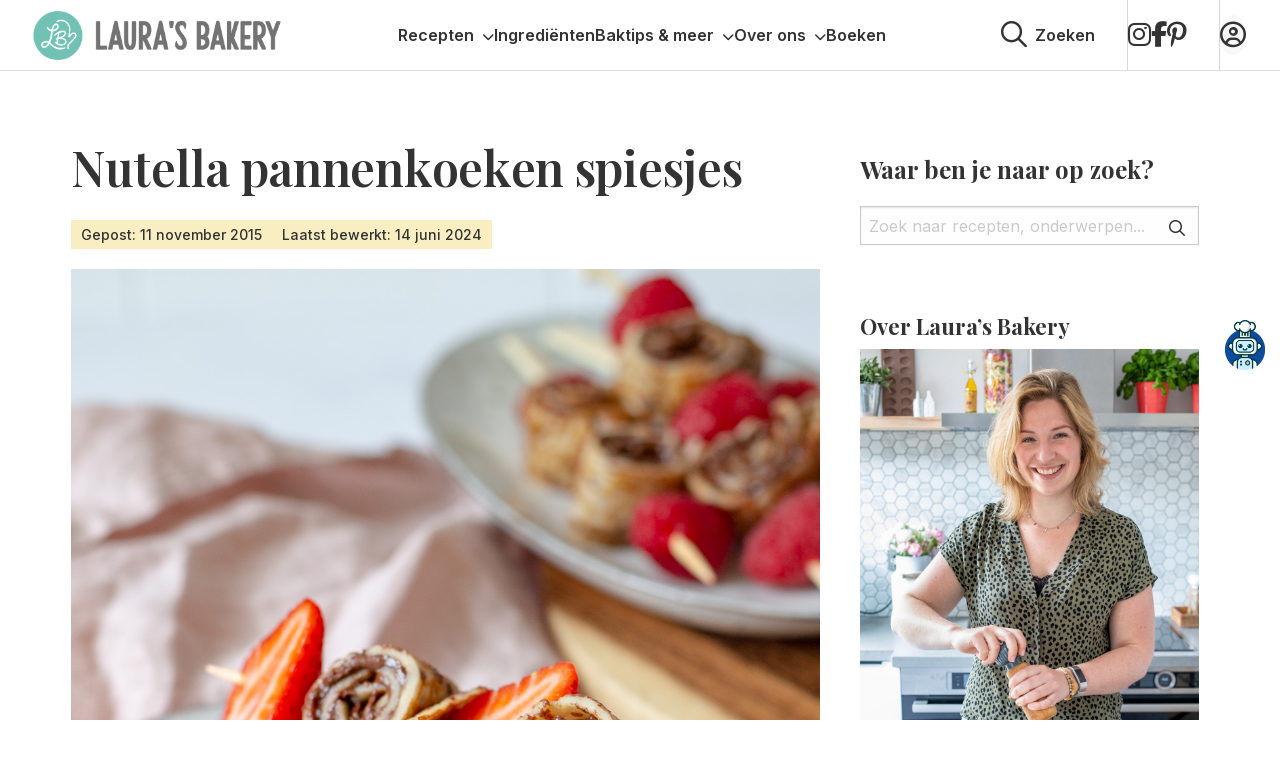

--- FILE ---
content_type: text/html; charset=UTF-8
request_url: https://www.laurasbakery.nl/pannenkoeken-spiesjes/
body_size: 33630
content:

<!doctype html>
<html class="no-js" lang="nl-NL" >
	<head>
		<meta charset="utf-8" />
		<meta name="viewport" content="width=device-width, initial-scale=1.0" />
		<meta name='robots' content='index, follow, max-image-preview:large, max-snippet:-1, max-video-preview:-1' />
	<style>img:is([sizes="auto" i], [sizes^="auto," i]) { contain-intrinsic-size: 3000px 1500px }</style>
	
<!-- Google Tag Manager for WordPress by gtm4wp.com -->
<script data-cfasync="false" data-pagespeed-no-defer>
	var gtm4wp_datalayer_name = "dataLayer";
	var dataLayer = dataLayer || [];
</script>
<!-- End Google Tag Manager for WordPress by gtm4wp.com -->
	<!-- This site is optimized with the Yoast SEO plugin v26.3 - https://yoast.com/wordpress/plugins/seo/ -->
	<title>Nutella pannenkoeken spiesjes - Laura&#039;s Bakery</title>
<link crossorigin data-rocket-preconnect href="https://faves.grow.me" rel="preconnect">
<link crossorigin data-rocket-preconnect href="https://www.googletagmanager.com" rel="preconnect">
<link crossorigin data-rocket-preconnect href="https://scripts.mediavine.com" rel="preconnect">
<link crossorigin data-rocket-preconnect href="https://cdnjs.cloudflare.com" rel="preconnect">
<link crossorigin data-rocket-preconnect href="https://cdn.foodinfluencersunited.nl" rel="preconnect">
<link crossorigin data-rocket-preconnect href="https://cdn.foodinfluencersunited.com" rel="preconnect">
<link crossorigin data-rocket-preconnect href="https://kit.fontawesome.com" rel="preconnect"><link rel="preload" data-rocket-preload as="image" href="https://www.laurasbakery.nl/wp-content/uploads/2015/11/Nutella-pannenkoeken-spiesjes-2.jpg" fetchpriority="high">
	<meta name="description" content="De perfecte pannenkoeken traktatie: Nutella pannenkoeken spiesjes met aardbeien. Dit makkelijke recept is ideaal voor een kinderverjaardag!" />
	<link rel="canonical" href="https://www.laurasbakery.nl/pannenkoeken-spiesjes/" />
	<meta property="og:locale" content="nl_NL" />
	<meta property="og:type" content="recipe" />
	<meta property="og:title" content="Nutella pannenkoeken spiesjes - Laura&#039;s Bakery" />
	<meta property="og:description" content="De perfecte pannenkoeken traktatie: Nutella pannenkoeken spiesjes met aardbeien. Dit makkelijke recept is ideaal voor een kinderverjaardag!" />
	<meta property="og:url" content="https://www.laurasbakery.nl/pannenkoeken-spiesjes/" />
	<meta property="og:site_name" content="Laura&#039;s Bakery" />
	<meta property="article:published_time" content="2015-11-11T00:00:00+00:00" />
	<meta property="article:modified_time" content="2024-06-14T07:14:38+00:00" />
	<meta property="og:image" content="https://www.laurasbakery.nl/wp-content/uploads/2015/11/Nutella-pannenkoeken-spiesjes-3.jpg" />
	<meta property="og:image:width" content="1000" />
	<meta property="og:image:height" content="1000" />
	<meta property="og:image:type" content="image/jpeg" />
	<meta name="author" content="Laura Kieft" />
	<meta name="twitter:card" content="summary_large_image" />
	<meta name="twitter:label1" content="Geschreven door" />
	<meta name="twitter:data1" content="Laura Kieft" />
	<meta name="twitter:label2" content="Geschatte leestijd" />
	<meta name="twitter:data2" content="6 minuten" />
	<script type="application/ld+json" class="yoast-schema-graph">{"@context":"https://schema.org","@graph":[{"@type":"WebPage","@id":"https://www.laurasbakery.nl/pannenkoeken-spiesjes/","url":"https://www.laurasbakery.nl/pannenkoeken-spiesjes/","name":"Nutella pannenkoeken spiesjes - Laura&#039;s Bakery","isPartOf":{"@id":"https://www.laurasbakery.nl/#website"},"primaryImageOfPage":{"@id":"https://www.laurasbakery.nl/pannenkoeken-spiesjes/#primaryimage"},"image":{"@id":"https://www.laurasbakery.nl/pannenkoeken-spiesjes/#primaryimage"},"thumbnailUrl":"https://www.laurasbakery.nl/wp-content/uploads/2015/11/Nutella-pannenkoeken-spiesjes-3.jpg","datePublished":"2015-11-11T00:00:00+00:00","dateModified":"2024-06-14T07:14:38+00:00","author":{"@id":"https://www.laurasbakery.nl/#/schema/person/b9cc0266afde4777ccba07595feff191"},"description":"De perfecte pannenkoeken traktatie: Nutella pannenkoeken spiesjes met aardbeien. Dit makkelijke recept is ideaal voor een kinderverjaardag!","breadcrumb":{"@id":"https://www.laurasbakery.nl/pannenkoeken-spiesjes/#breadcrumb"},"inLanguage":"nl-NL","potentialAction":[{"@type":"ReadAction","target":["https://www.laurasbakery.nl/pannenkoeken-spiesjes/"]}]},{"@type":"ImageObject","inLanguage":"nl-NL","@id":"https://www.laurasbakery.nl/pannenkoeken-spiesjes/#primaryimage","url":"https://www.laurasbakery.nl/wp-content/uploads/2015/11/Nutella-pannenkoeken-spiesjes-3.jpg","contentUrl":"https://www.laurasbakery.nl/wp-content/uploads/2015/11/Nutella-pannenkoeken-spiesjes-3.jpg","width":1000,"height":1000,"caption":"Nutella pannenkoeken spiesjes recept"},{"@type":"BreadcrumbList","@id":"https://www.laurasbakery.nl/pannenkoeken-spiesjes/#breadcrumb","itemListElement":[{"@type":"ListItem","position":1,"name":"Home","item":"https://www.laurasbakery.nl/"},{"@type":"ListItem","position":2,"name":"Nutella pannenkoeken spiesjes"}]},{"@type":"WebSite","@id":"https://www.laurasbakery.nl/#website","url":"https://www.laurasbakery.nl/","name":"Laura&#039;s Bakery","description":"Makkelijke recepten voor thuisbakkers","potentialAction":[{"@type":"SearchAction","target":{"@type":"EntryPoint","urlTemplate":"https://www.laurasbakery.nl/?s={search_term_string}"},"query-input":{"@type":"PropertyValueSpecification","valueRequired":true,"valueName":"search_term_string"}}],"inLanguage":"nl-NL"},{"@type":"Person","@id":"https://www.laurasbakery.nl/#/schema/person/b9cc0266afde4777ccba07595feff191","name":"Laura Kieft","url":"https://www.laurasbakery.nl/author/laura/"},{"@type":"Recipe","name":"Nutella pannenkoeken spiesjes recept","author":{"@id":"https://www.laurasbakery.nl/#/schema/person/b9cc0266afde4777ccba07595feff191"},"description":"Lekker makkelijk en een hartstikke lekker recept: pannenkoeken spiesjes met Nutella (of jam) en aardbeien. Deze pannenkoeken traktatie valt bij alle kinderen goed in de smaak!","datePublished":"2015-11-11T00:00:00+00:00","image":["https://www.laurasbakery.nl/wp-content/uploads/2015/11/Nutella-pannenkoeken-spiesjes-3.jpg","https://www.laurasbakery.nl/wp-content/uploads/2015/11/Nutella-pannenkoeken-spiesjes-3-500x500.jpg","https://www.laurasbakery.nl/wp-content/uploads/2015/11/Nutella-pannenkoeken-spiesjes-3-500x375.jpg","https://www.laurasbakery.nl/wp-content/uploads/2015/11/Nutella-pannenkoeken-spiesjes-3-480x270.jpg"],"recipeYield":["8","8 spiesjes"],"recipeIngredient":["4  pannenkoeken ((volgens recept))","Nutella (of jam naar keuze)","24  Aardbeien (liefst kleine aardbeien)","8  satéprikkers"],"recipeInstructions":[{"@type":"HowToStep","text":"Laat de pannenkoeken na het bakken afkoelen en smeer de gehele pannenkoek in met een laagje Nutella. Dat kun je zo dun of dik doen als je zelf wilt, maar als je het te dik doet, dan puilt de vulling er tussenuit bij het snijden.","name":"Laat de pannenkoeken na het bakken afkoelen en smeer de gehele pannenkoek in met een laagje Nutella. Dat kun je zo dun of dik doen als je zelf wilt, maar als je het te dik doet, dan puilt de vulling er tussenuit bij het snijden.","url":"https://www.laurasbakery.nl/pannenkoeken-spiesjes/#wprm-recipe-53171-step-0-0"},{"@type":"HowToStep","text":"Als de gehele pannenkoek belegt is, rol je deze op. Voor het mooie snijd je de uiteinden van de opgerolde pannenkoek eraf (snoep deze vast lekker op). Van de rest snij je plakjes van ongeveer twee centimeter dik. Herhaal voor alle pannenkoeken.","name":"Als de gehele pannenkoek belegt is, rol je deze op. Voor het mooie snijd je de uiteinden van de opgerolde pannenkoek eraf (snoep deze vast lekker op). Van de rest snij je plakjes van ongeveer twee centimeter dik. Herhaal voor alle pannenkoeken.","url":"https://www.laurasbakery.nl/pannenkoeken-spiesjes/#wprm-recipe-53171-step-0-1"},{"@type":"HowToStep","text":"Maak wat kleine aardbeitjes schoon, grote aardbeien halveer je. Neem een satéprikker en prik hier om-en-om een rolletje pannenkoek en een stukje aardbei op.","name":"Maak wat kleine aardbeitjes schoon, grote aardbeien halveer je. Neem een satéprikker en prik hier om-en-om een rolletje pannenkoek en een stukje aardbei op.","url":"https://www.laurasbakery.nl/pannenkoeken-spiesjes/#wprm-recipe-53171-step-0-2"}],"aggregateRating":{"@type":"AggregateRating","ratingValue":"5","ratingCount":"1"},"@id":"https://www.laurasbakery.nl/pannenkoeken-spiesjes/#recipe","isPartOf":{"@id":"https://www.laurasbakery.nl/pannenkoeken-spiesjes/"},"mainEntityOfPage":"https://www.laurasbakery.nl/pannenkoeken-spiesjes/"}]}</script>
	<!-- / Yoast SEO plugin. -->


<link rel='dns-prefetch' href='//scripts.mediavine.com' />
<link rel='dns-prefetch' href='//cdnjs.cloudflare.com' />
<link rel='dns-prefetch' href='//kit.fontawesome.com' />
<link rel="alternate" type="application/rss+xml" title="Laura&#039;s Bakery &raquo; feed" href="https://www.laurasbakery.nl/feed/" />
<link rel="alternate" type="application/rss+xml" title="Laura&#039;s Bakery &raquo; reacties feed" href="https://www.laurasbakery.nl/comments/feed/" />
<link rel="alternate" type="application/rss+xml" title="Laura&#039;s Bakery &raquo; Nutella pannenkoeken spiesjes reacties feed" href="https://www.laurasbakery.nl/pannenkoeken-spiesjes/feed/" />
<script>(()=>{"use strict";const e=[400,500,600,700,800,900],t=e=>`wprm-min-${e}`,n=e=>`wprm-max-${e}`,s=new Set,o="ResizeObserver"in window,r=o?new ResizeObserver((e=>{for(const t of e)c(t.target)})):null,i=.5/(window.devicePixelRatio||1);function c(s){const o=s.getBoundingClientRect().width||0;for(let r=0;r<e.length;r++){const c=e[r],a=o<=c+i;o>c+i?s.classList.add(t(c)):s.classList.remove(t(c)),a?s.classList.add(n(c)):s.classList.remove(n(c))}}function a(e){s.has(e)||(s.add(e),r&&r.observe(e),c(e))}!function(e=document){e.querySelectorAll(".wprm-recipe").forEach(a)}();if(new MutationObserver((e=>{for(const t of e)for(const e of t.addedNodes)e instanceof Element&&(e.matches?.(".wprm-recipe")&&a(e),e.querySelectorAll?.(".wprm-recipe").forEach(a))})).observe(document.documentElement,{childList:!0,subtree:!0}),!o){let e=0;addEventListener("resize",(()=>{e&&cancelAnimationFrame(e),e=requestAnimationFrame((()=>s.forEach(c)))}),{passive:!0})}})();</script><link data-minify="1" rel='stylesheet' id='wprm-public-css' href='https://www.laurasbakery.nl/wp-content/cache/min/1/wp-content/plugins/wp-recipe-maker/dist/public-modern.css?ver=1769008104' type='text/css' media='all' />
<link rel='stylesheet' id='sbi_styles-css' href='https://www.laurasbakery.nl/wp-content/plugins/instagram-feed/css/sbi-styles.min.css' type='text/css' media='all' />
<style id='classic-theme-styles-inline-css' type='text/css'>
/*! This file is auto-generated */
.wp-block-button__link{color:#fff;background-color:#32373c;border-radius:9999px;box-shadow:none;text-decoration:none;padding:calc(.667em + 2px) calc(1.333em + 2px);font-size:1.125em}.wp-block-file__button{background:#32373c;color:#fff;text-decoration:none}
</style>
<link data-minify="1" rel='stylesheet' id='convertkit-broadcasts-css' href='https://www.laurasbakery.nl/wp-content/cache/min/1/wp-content/plugins/convertkit/resources/frontend/css/broadcasts.css?ver=1769008104' type='text/css' media='all' />
<link data-minify="1" rel='stylesheet' id='convertkit-button-css' href='https://www.laurasbakery.nl/wp-content/cache/min/1/wp-content/plugins/convertkit/resources/frontend/css/button.css?ver=1769008104' type='text/css' media='all' />
<link data-minify="1" rel='stylesheet' id='convertkit-form-css' href='https://www.laurasbakery.nl/wp-content/cache/min/1/wp-content/plugins/convertkit/resources/frontend/css/form.css?ver=1769008104' type='text/css' media='all' />
<link data-minify="1" rel='stylesheet' id='convertkit-form-builder-field-css' href='https://www.laurasbakery.nl/wp-content/cache/min/1/wp-content/plugins/convertkit/resources/frontend/css/form-builder.css?ver=1769008104' type='text/css' media='all' />
<link data-minify="1" rel='stylesheet' id='convertkit-form-builder-css' href='https://www.laurasbakery.nl/wp-content/cache/min/1/wp-content/plugins/convertkit/resources/frontend/css/form-builder.css?ver=1769008104' type='text/css' media='all' />
<style id='global-styles-inline-css' type='text/css'>
:root{--wp--preset--aspect-ratio--square: 1;--wp--preset--aspect-ratio--4-3: 4/3;--wp--preset--aspect-ratio--3-4: 3/4;--wp--preset--aspect-ratio--3-2: 3/2;--wp--preset--aspect-ratio--2-3: 2/3;--wp--preset--aspect-ratio--16-9: 16/9;--wp--preset--aspect-ratio--9-16: 9/16;--wp--preset--color--black: #000000;--wp--preset--color--cyan-bluish-gray: #abb8c3;--wp--preset--color--white: #ffffff;--wp--preset--color--pale-pink: #f78da7;--wp--preset--color--vivid-red: #cf2e2e;--wp--preset--color--luminous-vivid-orange: #ff6900;--wp--preset--color--luminous-vivid-amber: #fcb900;--wp--preset--color--light-green-cyan: #7bdcb5;--wp--preset--color--vivid-green-cyan: #00d084;--wp--preset--color--pale-cyan-blue: #8ed1fc;--wp--preset--color--vivid-cyan-blue: #0693e3;--wp--preset--color--vivid-purple: #9b51e0;--wp--preset--gradient--vivid-cyan-blue-to-vivid-purple: linear-gradient(135deg,rgba(6,147,227,1) 0%,rgb(155,81,224) 100%);--wp--preset--gradient--light-green-cyan-to-vivid-green-cyan: linear-gradient(135deg,rgb(122,220,180) 0%,rgb(0,208,130) 100%);--wp--preset--gradient--luminous-vivid-amber-to-luminous-vivid-orange: linear-gradient(135deg,rgba(252,185,0,1) 0%,rgba(255,105,0,1) 100%);--wp--preset--gradient--luminous-vivid-orange-to-vivid-red: linear-gradient(135deg,rgba(255,105,0,1) 0%,rgb(207,46,46) 100%);--wp--preset--gradient--very-light-gray-to-cyan-bluish-gray: linear-gradient(135deg,rgb(238,238,238) 0%,rgb(169,184,195) 100%);--wp--preset--gradient--cool-to-warm-spectrum: linear-gradient(135deg,rgb(74,234,220) 0%,rgb(151,120,209) 20%,rgb(207,42,186) 40%,rgb(238,44,130) 60%,rgb(251,105,98) 80%,rgb(254,248,76) 100%);--wp--preset--gradient--blush-light-purple: linear-gradient(135deg,rgb(255,206,236) 0%,rgb(152,150,240) 100%);--wp--preset--gradient--blush-bordeaux: linear-gradient(135deg,rgb(254,205,165) 0%,rgb(254,45,45) 50%,rgb(107,0,62) 100%);--wp--preset--gradient--luminous-dusk: linear-gradient(135deg,rgb(255,203,112) 0%,rgb(199,81,192) 50%,rgb(65,88,208) 100%);--wp--preset--gradient--pale-ocean: linear-gradient(135deg,rgb(255,245,203) 0%,rgb(182,227,212) 50%,rgb(51,167,181) 100%);--wp--preset--gradient--electric-grass: linear-gradient(135deg,rgb(202,248,128) 0%,rgb(113,206,126) 100%);--wp--preset--gradient--midnight: linear-gradient(135deg,rgb(2,3,129) 0%,rgb(40,116,252) 100%);--wp--preset--font-size--small: 13px;--wp--preset--font-size--medium: 20px;--wp--preset--font-size--large: 36px;--wp--preset--font-size--x-large: 42px;--wp--preset--spacing--20: 0.44rem;--wp--preset--spacing--30: 0.67rem;--wp--preset--spacing--40: 1rem;--wp--preset--spacing--50: 1.5rem;--wp--preset--spacing--60: 2.25rem;--wp--preset--spacing--70: 3.38rem;--wp--preset--spacing--80: 5.06rem;--wp--preset--shadow--natural: 6px 6px 9px rgba(0, 0, 0, 0.2);--wp--preset--shadow--deep: 12px 12px 50px rgba(0, 0, 0, 0.4);--wp--preset--shadow--sharp: 6px 6px 0px rgba(0, 0, 0, 0.2);--wp--preset--shadow--outlined: 6px 6px 0px -3px rgba(255, 255, 255, 1), 6px 6px rgba(0, 0, 0, 1);--wp--preset--shadow--crisp: 6px 6px 0px rgba(0, 0, 0, 1);}:where(.is-layout-flex){gap: 0.5em;}:where(.is-layout-grid){gap: 0.5em;}body .is-layout-flex{display: flex;}.is-layout-flex{flex-wrap: wrap;align-items: center;}.is-layout-flex > :is(*, div){margin: 0;}body .is-layout-grid{display: grid;}.is-layout-grid > :is(*, div){margin: 0;}:where(.wp-block-columns.is-layout-flex){gap: 2em;}:where(.wp-block-columns.is-layout-grid){gap: 2em;}:where(.wp-block-post-template.is-layout-flex){gap: 1.25em;}:where(.wp-block-post-template.is-layout-grid){gap: 1.25em;}.has-black-color{color: var(--wp--preset--color--black) !important;}.has-cyan-bluish-gray-color{color: var(--wp--preset--color--cyan-bluish-gray) !important;}.has-white-color{color: var(--wp--preset--color--white) !important;}.has-pale-pink-color{color: var(--wp--preset--color--pale-pink) !important;}.has-vivid-red-color{color: var(--wp--preset--color--vivid-red) !important;}.has-luminous-vivid-orange-color{color: var(--wp--preset--color--luminous-vivid-orange) !important;}.has-luminous-vivid-amber-color{color: var(--wp--preset--color--luminous-vivid-amber) !important;}.has-light-green-cyan-color{color: var(--wp--preset--color--light-green-cyan) !important;}.has-vivid-green-cyan-color{color: var(--wp--preset--color--vivid-green-cyan) !important;}.has-pale-cyan-blue-color{color: var(--wp--preset--color--pale-cyan-blue) !important;}.has-vivid-cyan-blue-color{color: var(--wp--preset--color--vivid-cyan-blue) !important;}.has-vivid-purple-color{color: var(--wp--preset--color--vivid-purple) !important;}.has-black-background-color{background-color: var(--wp--preset--color--black) !important;}.has-cyan-bluish-gray-background-color{background-color: var(--wp--preset--color--cyan-bluish-gray) !important;}.has-white-background-color{background-color: var(--wp--preset--color--white) !important;}.has-pale-pink-background-color{background-color: var(--wp--preset--color--pale-pink) !important;}.has-vivid-red-background-color{background-color: var(--wp--preset--color--vivid-red) !important;}.has-luminous-vivid-orange-background-color{background-color: var(--wp--preset--color--luminous-vivid-orange) !important;}.has-luminous-vivid-amber-background-color{background-color: var(--wp--preset--color--luminous-vivid-amber) !important;}.has-light-green-cyan-background-color{background-color: var(--wp--preset--color--light-green-cyan) !important;}.has-vivid-green-cyan-background-color{background-color: var(--wp--preset--color--vivid-green-cyan) !important;}.has-pale-cyan-blue-background-color{background-color: var(--wp--preset--color--pale-cyan-blue) !important;}.has-vivid-cyan-blue-background-color{background-color: var(--wp--preset--color--vivid-cyan-blue) !important;}.has-vivid-purple-background-color{background-color: var(--wp--preset--color--vivid-purple) !important;}.has-black-border-color{border-color: var(--wp--preset--color--black) !important;}.has-cyan-bluish-gray-border-color{border-color: var(--wp--preset--color--cyan-bluish-gray) !important;}.has-white-border-color{border-color: var(--wp--preset--color--white) !important;}.has-pale-pink-border-color{border-color: var(--wp--preset--color--pale-pink) !important;}.has-vivid-red-border-color{border-color: var(--wp--preset--color--vivid-red) !important;}.has-luminous-vivid-orange-border-color{border-color: var(--wp--preset--color--luminous-vivid-orange) !important;}.has-luminous-vivid-amber-border-color{border-color: var(--wp--preset--color--luminous-vivid-amber) !important;}.has-light-green-cyan-border-color{border-color: var(--wp--preset--color--light-green-cyan) !important;}.has-vivid-green-cyan-border-color{border-color: var(--wp--preset--color--vivid-green-cyan) !important;}.has-pale-cyan-blue-border-color{border-color: var(--wp--preset--color--pale-cyan-blue) !important;}.has-vivid-cyan-blue-border-color{border-color: var(--wp--preset--color--vivid-cyan-blue) !important;}.has-vivid-purple-border-color{border-color: var(--wp--preset--color--vivid-purple) !important;}.has-vivid-cyan-blue-to-vivid-purple-gradient-background{background: var(--wp--preset--gradient--vivid-cyan-blue-to-vivid-purple) !important;}.has-light-green-cyan-to-vivid-green-cyan-gradient-background{background: var(--wp--preset--gradient--light-green-cyan-to-vivid-green-cyan) !important;}.has-luminous-vivid-amber-to-luminous-vivid-orange-gradient-background{background: var(--wp--preset--gradient--luminous-vivid-amber-to-luminous-vivid-orange) !important;}.has-luminous-vivid-orange-to-vivid-red-gradient-background{background: var(--wp--preset--gradient--luminous-vivid-orange-to-vivid-red) !important;}.has-very-light-gray-to-cyan-bluish-gray-gradient-background{background: var(--wp--preset--gradient--very-light-gray-to-cyan-bluish-gray) !important;}.has-cool-to-warm-spectrum-gradient-background{background: var(--wp--preset--gradient--cool-to-warm-spectrum) !important;}.has-blush-light-purple-gradient-background{background: var(--wp--preset--gradient--blush-light-purple) !important;}.has-blush-bordeaux-gradient-background{background: var(--wp--preset--gradient--blush-bordeaux) !important;}.has-luminous-dusk-gradient-background{background: var(--wp--preset--gradient--luminous-dusk) !important;}.has-pale-ocean-gradient-background{background: var(--wp--preset--gradient--pale-ocean) !important;}.has-electric-grass-gradient-background{background: var(--wp--preset--gradient--electric-grass) !important;}.has-midnight-gradient-background{background: var(--wp--preset--gradient--midnight) !important;}.has-small-font-size{font-size: var(--wp--preset--font-size--small) !important;}.has-medium-font-size{font-size: var(--wp--preset--font-size--medium) !important;}.has-large-font-size{font-size: var(--wp--preset--font-size--large) !important;}.has-x-large-font-size{font-size: var(--wp--preset--font-size--x-large) !important;}
:where(.wp-block-post-template.is-layout-flex){gap: 1.25em;}:where(.wp-block-post-template.is-layout-grid){gap: 1.25em;}
:where(.wp-block-columns.is-layout-flex){gap: 2em;}:where(.wp-block-columns.is-layout-grid){gap: 2em;}
:root :where(.wp-block-pullquote){font-size: 1.5em;line-height: 1.6;}
</style>
<link data-minify="1" rel='stylesheet' id='wprmp-public-css' href='https://www.laurasbakery.nl/wp-content/cache/min/1/wp-content/plugins/wp-recipe-maker-premium/dist/public-pro.css?ver=1769008104' type='text/css' media='all' />
<link rel='stylesheet' id='searchwp-live-search-css' href='https://www.laurasbakery.nl/wp-content/plugins/searchwp-live-ajax-search/assets/styles/style.min.css' type='text/css' media='all' />
<style id='searchwp-live-search-inline-css' type='text/css'>
.searchwp-live-search-result .searchwp-live-search-result--title a {
  font-size: 16px;
}
.searchwp-live-search-result .searchwp-live-search-result--price {
  font-size: 14px;
}
.searchwp-live-search-result .searchwp-live-search-result--add-to-cart .button {
  font-size: 14px;
}

</style>
<link rel='stylesheet' id='searchwp-forms-css' href='https://www.laurasbakery.nl/wp-content/plugins/searchwp/assets/css/frontend/search-forms.min.css' type='text/css' media='all' />
<link data-minify="1" rel='stylesheet' id='child-theme-css' href='https://www.laurasbakery.nl/wp-content/cache/min/1/wp-content/themes/stuurlui/assets/css/style-1765444361150.css?ver=1769008104' type='text/css' media='all' />
<script type="text/javascript" async="async" fetchpriority="high" data-noptimize="1" data-cfasync="false" src="https://scripts.mediavine.com/tags/lauras-bakery.js" id="mv-script-wrapper-js"></script>
<script type="text/javascript" data-cookieconsent="ignore" src="https://cdnjs.cloudflare.com/ajax/libs/jquery/3.6.0/jquery.min.js" id="jquery-js"></script>
<link rel="https://api.w.org/" href="https://www.laurasbakery.nl/wp-json/" /><link rel="alternate" title="JSON" type="application/json" href="https://www.laurasbakery.nl/wp-json/wp/v2/posts/6603" /><link rel="EditURI" type="application/rsd+xml" title="RSD" href="https://www.laurasbakery.nl/xmlrpc.php?rsd" />
<meta name="generator" content="WordPress 6.8.3" />
<link rel='shortlink' href='https://www.laurasbakery.nl/?p=6603' />
<link rel="alternate" title="oEmbed (JSON)" type="application/json+oembed" href="https://www.laurasbakery.nl/wp-json/oembed/1.0/embed?url=https%3A%2F%2Fwww.laurasbakery.nl%2Fpannenkoeken-spiesjes%2F" />
<link rel="alternate" title="oEmbed (XML)" type="text/xml+oembed" href="https://www.laurasbakery.nl/wp-json/oembed/1.0/embed?url=https%3A%2F%2Fwww.laurasbakery.nl%2Fpannenkoeken-spiesjes%2F&#038;format=xml" />
<style type="text/css"> .tippy-box[data-theme~="wprm"] { background-color: #333333; color: #FFFFFF; } .tippy-box[data-theme~="wprm"][data-placement^="top"] > .tippy-arrow::before { border-top-color: #333333; } .tippy-box[data-theme~="wprm"][data-placement^="bottom"] > .tippy-arrow::before { border-bottom-color: #333333; } .tippy-box[data-theme~="wprm"][data-placement^="left"] > .tippy-arrow::before { border-left-color: #333333; } .tippy-box[data-theme~="wprm"][data-placement^="right"] > .tippy-arrow::before { border-right-color: #333333; } .tippy-box[data-theme~="wprm"] a { color: #FFFFFF; } .wprm-comment-rating svg { width: 18px !important; height: 18px !important; } img.wprm-comment-rating { width: 90px !important; height: 18px !important; } body { --comment-rating-star-color: #343434; } body { --wprm-popup-font-size: 16px; } body { --wprm-popup-background: #ffffff; } body { --wprm-popup-title: #000000; } body { --wprm-popup-content: #444444; } body { --wprm-popup-button-background: #444444; } body { --wprm-popup-button-text: #ffffff; } body { --wprm-popup-accent: #747B2D; }.wprm-recipe a.wprm-recipe-roundup-link.wprm-recipe-link.wprm-block-text-normal.wprm-recipe-roundup-link-inline-button.wprm-recipe-link-inline-button.wprm-color-accent {
    color: #fff!important;
}
.wprm-recipe-roundup-item .wprm-recipe-summary.wprm-block-text-normal {
    width: 100% !important;
    max-width: 100%;
}</style><style type="text/css">.wprm-glossary-term {color: #5A822B;text-decoration: underline;cursor: help;}</style><style type="text/css">.wprm-recipe-template-snippet-basic-buttons {
    font-family: inherit; /* wprm_font_family type=font */
    font-size: 0.9em; /* wprm_font_size type=font_size */
    text-align: center; /* wprm_text_align type=align */
    margin-top: 0px; /* wprm_margin_top type=size */
    margin-bottom: 10px; /* wprm_margin_bottom type=size */
}
.wprm-recipe-template-snippet-basic-buttons a  {
    margin: 5px; /* wprm_margin_button type=size */
    margin: 5px; /* wprm_margin_button type=size */
}

.wprm-recipe-template-snippet-basic-buttons a:first-child {
    margin-left: 0;
}
.wprm-recipe-template-snippet-basic-buttons a:last-child {
    margin-right: 0;
}.wprm-recipe-template-brewwwers-compact {
    margin: 20px auto;
    background-color: #fafafa; /*wprm_background type=color*/
    font-family: 'Sarabun', sans-serif !important;
    font-size: 16px; /*wprm_main_font_size type=font_size*/
    line-height: 28px; /*wprm_main_line_height type=font_size*/
    color: #333333; /*wprm_main_text type=color*/
    max-width: 650px; /*wprm_max_width type=size*/
}
.wprm-recipe-template-brewwwers-compact a {
    color: #3498db; /*wprm_link type=color*/
}
.wprm-recipe-template-brewwwers-compact p, .wprm-recipe-template-brewwwers-compact li {
    font-family: 'Sarabun', sans-serif !important;
    font-size: 1em !important;
    line-height: 28px; /*wprm_main_line_height type=font_size*/
}
.wprm-recipe-template-brewwwers-compact li {
    margin: 0 0 0 32px !important;
    padding: 0 !important;
}
.wprm-recipe-template-brewwwers-compact ol, .wprm-recipe-template-brewwwers-compact ul {
    margin: 0 !important;
    padding: 0 !important;
}
.wprm-recipe-template-brewwwers-compact br {
    display: none;
}
.wprm-recipe-template-brewwwers-compact .wprm-recipe-name,
.wprm-recipe-template-brewwwers-compact .wprm-recipe-header {
    font-family: Helvetica, sans-serif; /*wprm_header_font_family type=font*/
    color: #000000; /*wprm_header_text type=color*/
    line-height: 1.6em; /*wprm_header_line_height type=font_size*/
}
.wprm-recipe-template-brewwwers-compact h1,
.wprm-recipe-template-brewwwers-compact h2,
.wprm-recipe-template-brewwwers-compact h3,
.wprm-recipe-template-brewwwers-compact h4,
.wprm-recipe-template-brewwwers-compact h5,
.wprm-recipe-template-brewwwers-compact h6 {
    font-family: Helvetica, sans-serif; /*wprm_header_font_family type=font*/
    color: #000000; /*wprm_header_text type=color*/
    line-height: 1.6em; /*wprm_header_line_height type=font_size*/
    margin: 0 !important;
    padding: 0 !important;
}
.wprm-recipe-template-brewwwers-compact .wprm-recipe-header {
    margin-top: 1.2em !important;
}
.wprm-recipe-template-brewwwers-compact h1 {
    font-size: 2em; /*wprm_h1_size type=font_size*/
}
.wprm-recipe-template-brewwwers-compact h2 {
    font-size: 1.8em; /*wprm_h2_size type=font_size*/
}
.wprm-recipe-template-brewwwers-compact h3 {
    font-size: 1.2em; /*wprm_h3_size type=font_size*/
}
.wprm-recipe-template-brewwwers-compact h4 {
    font-size: 1em; /*wprm_h4_size type=font_size*/
}
.wprm-recipe-template-brewwwers-compact h5 {
    font-size: 1em; /*wprm_h5_size type=font_size*/
}
.wprm-recipe-template-brewwwers-compact h6 {
    font-size: 1em; /*wprm_h6_size type=font_size*/
}.wprm-recipe-template-brewwwers-compact {
	border-style: solid; /*wprm_border_style type=border*/
	border-width: 1px; /*wprm_border_width type=size*/
	border-color: #777777; /*wprm_border type=color*/
	border-radius: 0px; /*wprm_border_radius type=size*/
	padding: 10px;
}</style>
<!-- Google Tag Manager for WordPress by gtm4wp.com -->
<!-- GTM Container placement set to footer -->
<script data-cfasync="false" data-pagespeed-no-defer type="text/javascript">
	var dataLayer_content = {"pagePostType":"post","pagePostType2":"single-post","pageCategory":["inspiratie","klein-gebak","zoete-recepten-voor-kinderen","traktaties","zoet-bakken"],"pageAttributes":["chocopasta","jam","nutella","pannenkoeken","spiesjes","traktatie"],"pagePostAuthor":"Laura Kieft"};
	dataLayer.push( dataLayer_content );
</script>
<script data-cfasync="false" data-pagespeed-no-defer type="text/javascript">
(function(w,d,s,l,i){w[l]=w[l]||[];w[l].push({'gtm.start':
new Date().getTime(),event:'gtm.js'});var f=d.getElementsByTagName(s)[0],
j=d.createElement(s),dl=l!='dataLayer'?'&l='+l:'';j.async=true;j.src=
'//www.googletagmanager.com/gtm.js?id='+i+dl;f.parentNode.insertBefore(j,f);
})(window,document,'script','dataLayer','GTM-KJZBCJG');
</script>
<!-- End Google Tag Manager for WordPress by gtm4wp.com --><script>(()=>{var o=[],i={};["on","off","toggle","show"].forEach((l=>{i[l]=function(){o.push([l,arguments])}})),window.Boxzilla=i,window.boxzilla_queue=o})();</script><link rel="icon" href="https://www.laurasbakery.nl/wp-content/uploads/2019/07/cropped-favi-1-150x150.png" sizes="32x32" />
<link rel="icon" href="https://www.laurasbakery.nl/wp-content/smush-webp/2019/07/cropped-favi-1-300x300.png.webp" sizes="192x192" />
<link rel="apple-touch-icon" href="https://www.laurasbakery.nl/wp-content/smush-webp/2019/07/cropped-favi-1-300x300.png.webp" />
<meta name="msapplication-TileImage" content="https://www.laurasbakery.nl/wp-content/smush-webp/2019/07/cropped-favi-1-300x300.png.webp" />
<noscript><style id="rocket-lazyload-nojs-css">.rll-youtube-player, [data-lazy-src]{display:none !important;}</style></noscript>		<script async src="https://cdn.foodinfluencersunited.nl/prod.js"></script>
			<meta name="generator" content="WP Rocket 3.19.1.2" data-wpr-features="wpr_lazyload_images wpr_preconnect_external_domains wpr_oci wpr_image_dimensions wpr_minify_css wpr_desktop" /></head>
		<body class="wp-singular post-template-default single single-post postid-6603 single-format-standard wp-theme-stuurlui site-1 grow-content-body" data-id="6603">
		<a href="#main" class="skiplink">Naar hoofd content</a>
		<a href="#menu" class="skiplink">Naar navigatie</a>

		<!-- header -->
		<header class="site-header">
			<div class="header-content">
				<div class="mobile-nav hide-for-desktop">
					<button class="offcanvas-toggler mobile-nav-btn" data-toggle="mobile-menu" aria-label="Open menu" type="button" tabindex="0">
						<i class="fas fa-bars"></i>
						<i class="fas fa-close" style="display:none;"></i>
					</button>
				</div>

				<a id="logo" href="https://www.laurasbakery.nl">Laura&#039;s Bakery</a>
				<div id="menus" class="show-for-desktop">
					<nav id="menu" aria-label="Main menu">
						<ul id="menu-main" class="vertical large-horizontal menu" data-parent-link="true" data-back-button='<li class="js-drilldown-back"><a href="javascript:void(0);">Terug</a></li>'><li id="menu-item-62822" class="mega-menu recipes menu-item menu-item-type-custom menu-item-object-custom menu-item-has-children menu-item-62822"><a href="#">Recepten<i class="fa-solid fa-chevron-down"></i><button class="icon-wrapper"></button></a>
<ul class="vertical menu">
<li class="no-arrow">
<div class="submenu-items-wrap">
<ul class="vertical menu">
	<li id="menu-item-13519" class="menu-item menu-item-type-taxonomy menu-item-object-category current-post-ancestor current-menu-parent current-post-parent menu-item-has-children menu-item-13519"><a href="https://www.laurasbakery.nl/category/zoet-bakken/">Zoete recepten<i class="fa-solid fa-chevron-down"></i><button class="icon-wrapper"></button></a>
	<ul class="vertical menu">
<li class="no-arrow">
<div class="submenu-items-wrap">
<ul class="vertical menu">
		<li id="menu-item-101977" class="menu-item menu-item-type-taxonomy menu-item-object-category menu-item-101977"><a href="https://www.laurasbakery.nl/category/zoet-bakken/basisrecepten/">Basisrecepten</a></li>
		<li id="menu-item-101975" class="menu-item menu-item-type-taxonomy menu-item-object-category menu-item-101975"><a href="https://www.laurasbakery.nl/category/zoet-bakken/cakes/">Cakes</a></li>
		<li id="menu-item-101976" class="menu-item menu-item-type-taxonomy menu-item-object-category menu-item-101976"><a href="https://www.laurasbakery.nl/category/zoet-bakken/desserts/">Desserts</a></li>
		<li id="menu-item-101974" class="menu-item menu-item-type-taxonomy menu-item-object-category menu-item-101974"><a href="https://www.laurasbakery.nl/category/zoet-bakken/koekjes/">Koekjes</a></li>
		<li id="menu-item-101972" class="menu-item menu-item-type-taxonomy menu-item-object-category menu-item-101972"><a href="https://www.laurasbakery.nl/category/zoet-bakken/taarten-zoet-bakken/">Taarten</a></li>

	</ul>
</div>
</li>
</ul>
</li>
	<li id="menu-item-13520" class="menu-item menu-item-type-taxonomy menu-item-object-category menu-item-has-children menu-item-13520"><a href="https://www.laurasbakery.nl/category/hartig-bakken/">Hartige recepten<i class="fa-solid fa-chevron-down"></i><button class="icon-wrapper"></button></a>
	<ul class="vertical menu">
<li class="no-arrow">
<div class="submenu-items-wrap">
<ul class="vertical menu">
		<li id="menu-item-101978" class="menu-item menu-item-type-taxonomy menu-item-object-category menu-item-101978"><a href="https://www.laurasbakery.nl/category/hartig-bakken/borrelhapjes/">Borrelhapjes</a></li>
		<li id="menu-item-101979" class="menu-item menu-item-type-taxonomy menu-item-object-category menu-item-101979"><a href="https://www.laurasbakery.nl/category/hartig-bakken/brood-hartig-bakken/">Brood</a></li>
		<li id="menu-item-108195" class="menu-item menu-item-type-taxonomy menu-item-object-category menu-item-108195"><a href="https://www.laurasbakery.nl/category/hartig-bakken/cupcakes-muffins/">Muffins</a></li>
		<li id="menu-item-101983" class="menu-item menu-item-type-taxonomy menu-item-object-category menu-item-101983"><a href="https://www.laurasbakery.nl/category/hartig-bakken/hoofdgerecht/">Hoofdgerecht</a></li>
		<li id="menu-item-101984" class="menu-item menu-item-type-taxonomy menu-item-object-category menu-item-101984"><a href="https://www.laurasbakery.nl/category/hartig-bakken/taarten-en-quiches/">Taarten &#038; Quiches</a></li>

	</ul>
</div>
</li>
</ul>
</li>
	<li id="menu-item-13496" class="menu-item menu-item-type-taxonomy menu-item-object-category menu-item-has-children menu-item-13496"><a href="https://www.laurasbakery.nl/category/feestdagen/">Feestdagen<i class="fa-solid fa-chevron-down"></i><button class="icon-wrapper"></button></a>
	<ul class="vertical menu">
<li class="no-arrow">
<div class="submenu-items-wrap">
<ul class="vertical menu">
		<li id="menu-item-114239" class="menu-item menu-item-type-taxonomy menu-item-object-category menu-item-114239"><a href="https://www.laurasbakery.nl/category/feestdagen/kerst/">Kerst</a></li>
		<li id="menu-item-116277" class="menu-item menu-item-type-taxonomy menu-item-object-category menu-item-116277"><a href="https://www.laurasbakery.nl/category/feestdagen/oud-en-nieuw/">Oud en Nieuw</a></li>
		<li id="menu-item-116278" class="menu-item menu-item-type-taxonomy menu-item-object-category menu-item-116278"><a href="https://www.laurasbakery.nl/category/seizoenen/winter-recepten/">Winter recepten</a></li>
		<li id="menu-item-103267" class="menu-item menu-item-type-taxonomy menu-item-object-category menu-item-103267"><a href="https://www.laurasbakery.nl/category/feestdagen/verjaardag/">Verjaardag</a></li>
		<li id="menu-item-109876" class="menu-item menu-item-type-taxonomy menu-item-object-category menu-item-109876"><a href="https://www.laurasbakery.nl/category/feestdagen/geboorte/">Geboorte</a></li>

	</ul>
</div>
</li>
</ul>
</li>

</ul>
</div>
</li>
</ul>
</li>
<li id="menu-item-101990" class="menu-item menu-item-type-taxonomy menu-item-object-category menu-item-101990"><a href="https://www.laurasbakery.nl/category/smaakmakers/">Ingrediënten</a></li>
<li id="menu-item-101991" class="mega-menu menu-item menu-item-type-custom menu-item-object-custom menu-item-has-children menu-item-101991"><a href="#">Baktips &#038; meer<i class="fa-solid fa-chevron-down"></i><button class="icon-wrapper"></button></a>
<ul class="vertical menu">
<li class="no-arrow">
<div class="submenu-items-wrap">
<ul class="vertical menu">
	<li id="menu-item-13573" class="menu-item menu-item-type-taxonomy menu-item-object-category menu-item-has-children menu-item-13573"><a href="https://www.laurasbakery.nl/category/handige-baktips/">Handige baktips<i class="fa-solid fa-chevron-down"></i><button class="icon-wrapper"></button></a>
	<ul class="vertical menu">
<li class="no-arrow">
<div class="submenu-items-wrap">
<ul class="vertical menu">
		<li id="menu-item-101993" class="menu-item menu-item-type-taxonomy menu-item-object-category menu-item-101993"><a href="https://www.laurasbakery.nl/category/handige-baktips/bewaren/">Bewaren</a></li>
		<li id="menu-item-101994" class="menu-item menu-item-type-taxonomy menu-item-object-category menu-item-101994"><a href="https://www.laurasbakery.nl/category/handige-baktips/how-to/">How To</a></li>
		<li id="menu-item-101999" class="menu-item menu-item-type-taxonomy menu-item-object-category menu-item-101999"><a href="https://www.laurasbakery.nl/category/handige-baktips/ingredienten/">Ingrediënten</a></li>
		<li id="menu-item-101996" class="menu-item menu-item-type-taxonomy menu-item-object-category menu-item-101996"><a href="https://www.laurasbakery.nl/category/handige-baktips/soort-gebak/">Soort gebak</a></li>
		<li id="menu-item-101997" class="menu-item menu-item-type-taxonomy menu-item-object-category menu-item-101997"><a href="https://www.laurasbakery.nl/category/handige-baktips/tips-en-trucs/">Tips en trucs</a></li>

	</ul>
</div>
</li>
</ul>
</li>
	<li id="menu-item-101992" class="menu-item menu-item-type-custom menu-item-object-custom menu-item-has-children menu-item-101992"><a href="#">&#038; Meer<i class="fa-solid fa-chevron-down"></i><button class="icon-wrapper"></button></a>
	<ul class="vertical menu">
<li class="no-arrow">
<div class="submenu-items-wrap">
<ul class="vertical menu">
		<li id="menu-item-32034" class="tablet-mobile menu-item menu-item-type-post_type menu-item-object-page menu-item-32034"><a href="https://www.laurasbakery.nl/recepten-omrekenen/">Recepten omrekenen</a></li>
		<li id="menu-item-50736" class="menu-item menu-item-type-post_type menu-item-object-page menu-item-50736"><a href="https://www.laurasbakery.nl/printables/">Printables</a></li>
		<li id="menu-item-13497" class="menu-item menu-item-type-taxonomy menu-item-object-category current-post-ancestor current-menu-parent current-post-parent menu-item-13497"><a href="https://www.laurasbakery.nl/category/inspiratie/">Inspiratie</a></li>

	</ul>
</div>
</li>
</ul>
</li>

</ul>
</div>
</li>
</ul>
</li>
<li id="menu-item-3344" class="menu-item menu-item-type-custom menu-item-object-custom menu-item-has-children menu-item-3344"><a href="#">Over ons<i class="fa-solid fa-chevron-down"></i><button class="icon-wrapper"></button></a>
<ul class="vertical menu">
<li class="no-arrow">
<div class="submenu-items-wrap">
<ul class="vertical menu">
	<li id="menu-item-3327" class="menu-item menu-item-type-post_type menu-item-object-page menu-item-3327"><a href="https://www.laurasbakery.nl/over-lauras-bakery/">Over Laura’s Bakery</a></li>
	<li id="menu-item-42767" class="menu-item menu-item-type-post_type menu-item-object-page menu-item-42767"><a href="https://www.laurasbakery.nl/mijn-boeken/">Mijn boeken</a></li>
	<li id="menu-item-12835" class="menu-item menu-item-type-post_type menu-item-object-page menu-item-12835"><a href="https://www.laurasbakery.nl/faq/">Veelgestelde vragen</a></li>
	<li id="menu-item-3351" class="menu-item menu-item-type-post_type menu-item-object-page menu-item-3351"><a href="https://www.laurasbakery.nl/samenwerken/">Samenwerken</a></li>
	<li id="menu-item-3328" class="menu-item menu-item-type-post_type menu-item-object-page menu-item-3328"><a href="https://www.laurasbakery.nl/contact/">Contact</a></li>

</ul>
</div>
</li>
</ul>
</li>
<li id="menu-item-102000" class="menu-item menu-item-type-post_type menu-item-object-page menu-item-102000"><a href="https://www.laurasbakery.nl/mijn-boeken/">Boeken</a></li>
</ul>					</nav>
				</div>
				<div class="meta-container">
											<div class="search-container">
							<a class="searchbutton hide-for-small-only" href="https://www.laurasbakery.nl/zoeken/"><i class="fas fa-search"></i><span>Zoeken</span></a>
						</div>
										<div class="socials">
						<a class="instagram" target="_blank" rel="noreferrer" href="https://www.instagram.com/laurasbakery/?hl=nl"><i class="fab fa-instagram"></i><span class="screen-reader-text">Volg ons op Instagram</span></a><a class="facebook" target="_blank" rel="noreferrer" href="https://nl-nl.facebook.com/laurasbakery.nl"><i class="fab fa-facebook-f"></i><span class="screen-reader-text">Volg ons op Facebook</span></a><a class="pinterest" target="_blank" rel="noreferrer" href="https://nl.pinterest.com/laurasbakeryNL/"><i class="fab fa-pinterest-p"></i><span class="screen-reader-text">Volg ons op Pinterest</span></a>					</div>
					<div class="userinfo">
													<a class="header-btn login" href="https://www.laurasbakery.nl/inloggen/">
								<i class="fal fa-user-circle"></i>
							</a>
												</div>
				</div>
									<div class="searchbutton" data-hide-for="large" style="display: none;">
						<a href="https://www.laurasbakery.nl/zoeken/"><i class="far fa-search"></i><span class="screen-reader-text">Menu</span></a>
					</div>
							</div>
		</header>
		<div id="offcanvas-main" class="offcanvas closed hide-for-desktop" data-toggler="mobile-menu" style="display: none;">
	<div class="inner">
		<div class="menu-wrapper">
			<ul id="menu-mobile-menu" class="vertical large-horizontal menu" data-parent-link="true" data-back-button='<li class="js-drilldown-back"><a href="javascript:void(0);">Terug</a></li>'><li id="menu-item-105653" class="menu-item menu-item-type-custom menu-item-object-custom menu-item-has-children menu-item-105653"><a href="#">Recepten<i class="fa-solid fa-chevron-down"></i><button class="icon-wrapper"></button></a>
<ul class="vertical menu">
<li class="no-arrow">
<div class="submenu-items-wrap">
<ul class="vertical menu">
	<li id="menu-item-105654" class="menu-item menu-item-type-taxonomy menu-item-object-category current-post-ancestor current-menu-parent current-post-parent menu-item-105654"><a href="https://www.laurasbakery.nl/category/zoet-bakken/">Zoete recepten</a></li>
	<li id="menu-item-105663" class="menu-item menu-item-type-taxonomy menu-item-object-category menu-item-105663"><a href="https://www.laurasbakery.nl/category/hartig-bakken/">Hartige recepten</a></li>
	<li id="menu-item-105670" class="menu-item menu-item-type-taxonomy menu-item-object-category menu-item-105670"><a href="https://www.laurasbakery.nl/category/feestdagen/">Feestdagen</a></li>

</ul>
</div>
</li>
</ul>
</li>
<li id="menu-item-105679" class="menu-item menu-item-type-taxonomy menu-item-object-category menu-item-105679"><a href="https://www.laurasbakery.nl/category/smaakmakers/">Ingrediënten</a></li>
<li id="menu-item-105680" class="menu-item menu-item-type-custom menu-item-object-custom menu-item-has-children menu-item-105680"><a href="#">Baktips &#038; meer<i class="fa-solid fa-chevron-down"></i><button class="icon-wrapper"></button></a>
<ul class="vertical menu">
<li class="no-arrow">
<div class="submenu-items-wrap">
<ul class="vertical menu">
	<li id="menu-item-105684" class="menu-item menu-item-type-taxonomy menu-item-object-category menu-item-105684"><a href="https://www.laurasbakery.nl/category/handige-baktips/">Handige baktips</a></li>
	<li id="menu-item-105692" class="menu-item menu-item-type-post_type menu-item-object-page menu-item-105692"><a href="https://www.laurasbakery.nl/recepten-omrekenen/">Recepten omrekenen</a></li>
	<li id="menu-item-105693" class="menu-item menu-item-type-post_type menu-item-object-page menu-item-105693"><a href="https://www.laurasbakery.nl/printables/">Printables</a></li>
	<li id="menu-item-105694" class="menu-item menu-item-type-taxonomy menu-item-object-category current-post-ancestor current-menu-parent current-post-parent menu-item-105694"><a href="https://www.laurasbakery.nl/category/inspiratie/">Inspiratie</a></li>

</ul>
</div>
</li>
</ul>
</li>
<li id="menu-item-105701" class="menu-item menu-item-type-post_type menu-item-object-page menu-item-105701"><a href="https://www.laurasbakery.nl/mijn-boeken/">Mijn boeken</a></li>
<li id="menu-item-105695" class="menu-item menu-item-type-custom menu-item-object-custom menu-item-has-children menu-item-105695"><a href="#">Over ons<i class="fa-solid fa-chevron-down"></i><button class="icon-wrapper"></button></a>
<ul class="vertical menu">
<li class="no-arrow">
<div class="submenu-items-wrap">
<ul class="vertical menu">
	<li id="menu-item-105696" class="menu-item menu-item-type-post_type menu-item-object-page menu-item-105696"><a href="https://www.laurasbakery.nl/over-lauras-bakery/">Over Laura’s Bakery</a></li>
	<li id="menu-item-105698" class="menu-item menu-item-type-post_type menu-item-object-page menu-item-105698"><a href="https://www.laurasbakery.nl/faq/">Veelgestelde vragen</a></li>
	<li id="menu-item-105699" class="menu-item menu-item-type-post_type menu-item-object-page menu-item-105699"><a href="https://www.laurasbakery.nl/samenwerken/">Samenwerken</a></li>
	<li id="menu-item-105700" class="menu-item menu-item-type-post_type menu-item-object-page menu-item-105700"><a href="https://www.laurasbakery.nl/contact/">Contact</a></li>

</ul>
</div>
</li>
</ul>
</li>
</ul>		</div>
		<div class="user-info hide-for-large">
			<div class="userinfo">
									<a class="header-btn login" href="https://www.laurasbakery.nl/inloggen/"><i class="fal fa-user-circle"></i></a>
								</div>
			<div class="socials">
				<a class="instagram" target="_blank" rel="noreferrer" href="https://www.instagram.com/laurasbakery/?hl=nl"><i class="fab fa-instagram"></i><span class="screen-reader-text">Volg ons op Instagram</span></a><a class="facebook" target="_blank" rel="noreferrer" href="https://nl-nl.facebook.com/laurasbakery.nl"><i class="fab fa-facebook-f"></i><span class="screen-reader-text">Volg ons op Facebook</span></a><a class="pinterest" target="_blank" rel="noreferrer" href="https://nl.pinterest.com/laurasbakeryNL/"><i class="fab fa-pinterest-p"></i><span class="screen-reader-text">Volg ons op Pinterest</span></a>			</div>
		</div>
	</div>
</div>
		<!-- end:header -->
		<!-- main -->
		<main id="main">
		<div class="row">
			<div class="column large-8 medium-8 small-12">
				<div class="recipe-intro">
					<h1>Nutella pannenkoeken spiesjes</h1>
					<div class="meta">
						<span class="date">Gepost: 11 november 2015</span>
														<span class="date last-modified">Laatst bewerkt: 14 juni 2024</span>
													</div>
											<div class="first-image">
							<img fetchpriority="high" width="1000" height="1400" src="https://www.laurasbakery.nl/wp-content/uploads/2015/11/Nutella-pannenkoeken-spiesjes-2.jpg" alt="Nutella pannenkoeken spiesjes" />
						</div>
											<div class="sharer-wishlist">
						<div class="left">
							<div class="sharer-wishlist-sharebuttons">
								<div class="share-container">
									<a href="javascript:;" class="share-button"><i class="fas fa-share-alt"></i> Delen</a>
									  <div class="socialshare">
		  <a rel="noreferrer noopener" aria-label="Delen via Facebook" href="http://www.facebook.com/sharer/sharer.php?u=https://www.laurasbakery.nl/pannenkoeken-spiesjes/" onClick="__gaTracker('send', 'social', 'facebook', 'share', 'https://www.laurasbakery.nl/pannenkoeken-spiesjes/');" target="_blank"><i style="background" data-tooltip title="Delen via Facebook" data-position="top" data-alignment="center" class="fab fa-facebook-f"></i><span class="screen-reader-text">Delen via Facebook</span></a>
			  <a rel="noreferrer noopener" aria-label="Delen via Pinterest" href="http://www.pinterest.com/pin/create/button/?url=https://www.laurasbakery.nl/pannenkoeken-spiesjes/&media=
														 https://www.laurasbakery.nl/wp-content/uploads/2015/11/Nutella-pannenkoeken-spiesjes-3.jpg		&description=Nutella pannenkoeken spiesjes – https://www.laurasbakery.nl/pannenkoeken-spiesjes/" id="pinterest" target="_blank" onClick="__gaTracker('send', 'social', 'pinterest', 'share', 'https://www.laurasbakery.nl/pannenkoeken-spiesjes/');" ><i data-tooltip title="Delen via Pinterest" data-position="top" data-alignment="center" class="fab fa-pinterest-p"></i><span class="screen-reader-text">Delen via Pinterest</span></a>
				<a rel="noreferrer noopener" aria-label="Delen via Whatsapp" href="https://wa.me/?text=https://www.laurasbakery.nl/pannenkoeken-spiesjes/" data-action="share/whatsapp/share" onClick="__gaTracker('send', 'social', 'whatsapp', 'share', 'https://www.laurasbakery.nl/pannenkoeken-spiesjes/');" ><i data-tooltip title="Delen via Whatsapp" data-position="top" data-alignment="center" class="fab fa-whatsapp"></i><span class="screen-reader-text">Delen via Whatsapp</span></a>
			  <a rel="noreferrer noopener" aria-label="Delen via Email" href="mailto:?subject=Kijk%20deze%20website!&body=https://www.laurasbakery.nl/pannenkoeken-spiesjes/" onClick="__gaTracker('send', 'social', 'email-share', 'share', 'https://www.laurasbakery.nl/pannenkoeken-spiesjes/');" ><i data-tooltip title="Delen via Email" data-position="top" data-alignment="center" class="far fa-envelope"></i><span class="screen-reader-text">Delen via Email</span></a>
		  </div>
									</div>
								<a class="share-button" rel="noreferrer noopener" aria-label="Delen via Pinterest" href="http://www.pinterest.com/pin/create/button/?url=https://www.laurasbakery.nl/pannenkoeken-spiesjes/&media=https://www.laurasbakery.nl/wp-content/uploads/2015/11/Nutella-pannenkoeken-spiesjes-3.jpg&description=Nutella pannenkoeken spiesjes – https://www.laurasbakery.nl/pannenkoeken-spiesjes/" id="pinterest" target="_blank" onClick="__gaTracker('send', 'social', 'pinterest', 'share', 'https://www.laurasbakery.nl/pannenkoeken-spiesjes/');" ><i data-tooltip title="Delen via Pinterest" data-position="top" data-alignment="center" class="fab fa-pinterest-p"></i> Pin recept</a>
							</div>
						</div>
					<div class="right">							<div class="btn-group">
								<a href="#recipe" class="anchor">Direct naar recept <i class="fas fa-arrow-down"></i></a>
							</div>
							</div>					</div>
				</div>
				<div class="blocks">
				<!-- recipe-one-column- -->
<div class="section  recipe-one-column">
  <div class="row">
	<div class="column large-12 medium-12 small-12">
	  <div class="text">
		<p>Ontzettend makkelijk en een hartstikke lekker recept: Nutella pannenkoeken spiesjes met aardbeien. Deze pannenkoeken traktatie valt bij alle kinderen goed in de smaak! Ideaal als traktatie, voor de picknick of bij een kinderverjaardag. Ik vertel hoe je ze maakt!</p>
<h2>Nutella pannenkoeken spiesjes</h2>
<p style="text-align: justify;">Misschien heb je ze wel al eens op <a href="https://www.pinterest.com/laurasbakeryNL/" target="_blank" rel="noopener noreferrer">Pinterest</a> voorbij zien komen: pannenkoeken spiesjes! Ik vond het gelijk een superleuk idee en zag talloze mogelijkheden. Je kunt hiervoor prima <strong><a href="https://www.laurasbakery.nl/pannenkoeken/" target="_blank" rel="noopener">mijn basisrecept voor pannenkoeken</a> </strong>gebruiken, dat deed ik dus ook. Het eerste dat ik wilde proberen waren Nutella pannenkoeken spiesjes, want een pannenkoek met chocoladepasta én aardbeien is simpelweg een gouden combinatie. Daarnaast combineerde ik ze met een dun laagje jam, wat ook goed smaakte.</p>
<h3>Pannenkoeken traktatie</h3>
<p style="text-align: justify;">Deze spiesjes kun je met veel gelegenheden serveren. Hierbij kun je denken aan een leuk hapje voor bij een picknick, maar eigenlijk zijn ze het allerleukst als pannenkoeken traktatie. Want waarop trakteren kinderen op hun verjaardag nou liever dan op pannenkoeken? Je kunt de pannenkoeken traktatie gezellig samen maken, beslissen welke vulling erop gesmeerd wordt en welke soorten rood fruit je aan de spiesjes rijgt. <!--more-->Denk in plaats van aan Nutella ook eens aan jam of pindakaas bijvoorbeeld.</p>
<blockquote>
<p><em><strong>BAKTIP:</strong> Ik bak het liefst met een pannenkoekenpan en daarin wat boter. Ik heb zelf <strong><a href="https://partner.bol.com/click/click?p=2&amp;t=url&amp;s=25719&amp;f=TXL&amp;url=https%3A%2F%2Fwww.bol.com%2Fnl%2Fnl%2Fp%2Ftefal-daily-chef-pannenkoekpan-25-cm%2F9300000074827964%2F&amp;name=Tefal%20pannenkoekpan%2025%20cm%20Ook%20voor%20inductie&amp;subid=nutella%20pannenkoeken%20spiesjes" target="_blank" rel="noopener">deze pannenkoekenpan</a></strong> die geschikt is voor alle warmtebronnen.</em></p>
</blockquote>
	  </div>
	</div>
  </div>
</div>
<!-- end:recipe-one-column- -->
<!-- recipe-two-columns- -->
<div class="section recipe-two-columns">
	<div class="row grid-x grid-margin-y">
		<div class="column cell large-6 medium-6 small-12">
			<div class="text">
				<div>
				<p><img fetchpriority="high" decoding="async" class="alignnone size-full wp-image-106100" src="data:image/svg+xml,%3Csvg%20xmlns='http://www.w3.org/2000/svg'%20viewBox='0%200%201000%201400'%3E%3C/svg%3E" alt="Spiesjes met pannenkoek" width="1000" height="1400" data-lazy-srcset="https://www.laurasbakery.nl/wp-content/uploads/2015/11/Nutella-pannenkoeken-spiesjes-4.jpg 1000w, https://www.laurasbakery.nl/wp-content/uploads/2015/11/Nutella-pannenkoeken-spiesjes-4-300x420.jpg 300w, https://www.laurasbakery.nl/wp-content/uploads/2015/11/Nutella-pannenkoeken-spiesjes-4-400x560.jpg 400w, https://www.laurasbakery.nl/wp-content/uploads/2015/11/Nutella-pannenkoeken-spiesjes-4-790x1106.jpg 790w, https://www.laurasbakery.nl/wp-content/uploads/2015/11/Nutella-pannenkoeken-spiesjes-4-731x1024.jpg 731w" data-lazy-sizes="(max-width: 1000px) 100vw, 1000px" data-lazy-src="https://www.laurasbakery.nl/wp-content/uploads/2015/11/Nutella-pannenkoeken-spiesjes-4.jpg" /><noscript><img fetchpriority="high" decoding="async" class="alignnone size-full wp-image-106100" src="https://www.laurasbakery.nl/wp-content/uploads/2015/11/Nutella-pannenkoeken-spiesjes-4.jpg" alt="Spiesjes met pannenkoek" width="1000" height="1400" srcset="https://www.laurasbakery.nl/wp-content/uploads/2015/11/Nutella-pannenkoeken-spiesjes-4.jpg 1000w, https://www.laurasbakery.nl/wp-content/uploads/2015/11/Nutella-pannenkoeken-spiesjes-4-300x420.jpg 300w, https://www.laurasbakery.nl/wp-content/uploads/2015/11/Nutella-pannenkoeken-spiesjes-4-400x560.jpg 400w, https://www.laurasbakery.nl/wp-content/uploads/2015/11/Nutella-pannenkoeken-spiesjes-4-790x1106.jpg 790w, https://www.laurasbakery.nl/wp-content/uploads/2015/11/Nutella-pannenkoeken-spiesjes-4-731x1024.jpg 731w" sizes="(max-width: 1000px) 100vw, 1000px" /></noscript></p>
				</div>
			</div>
		</div>
		<div class="column cell large-6 medium-6 small-12">
			<div class="text">
				<div>
				<p><img decoding="async" class="alignnone wp-image-35089" src="data:image/svg+xml,%3Csvg%20xmlns='http://www.w3.org/2000/svg'%20viewBox='0%200%20700%201057'%3E%3C/svg%3E" alt="pannenkoeken spiesjes met jam en nutella" width="700" height="1057" data-lazy-src="https://www.laurasbakery.nl/wp-content/uploads/2019/10/pannenkoeken-spiesjes-1a.jpg" /><noscript><img decoding="async" class="alignnone wp-image-35089" src="https://www.laurasbakery.nl/wp-content/uploads/2019/10/pannenkoeken-spiesjes-1a.jpg" alt="pannenkoeken spiesjes met jam en nutella" width="700" height="1057" /></noscript></p>
				</div>
			</div>
		</div>
	</div>
</div>
<!-- end:recipe-two-columns- -->
<!-- recipe-one-column- -->
<div class="section  recipe-one-column">
  <div class="row">
	<div class="column large-12 medium-12 small-12">
	  <div class="text">
		<h2>Meer lekkere pannenkoeken recepten</h2>
<p>De <strong><a href="https://www.laurasbakery.nl/pannenkoeken/" target="_blank" rel="noopener">klassieke pannenkoek</a></strong> is uiteraard al ontzettend lekker van zichzelf, en met zoet en hartig beleg zijn er eindeloos veel variaties mogelijk. Maar pannenkoeken zijn ook ontzettend geschikt voor andere recepten. Maak er eens een lekker toetje, traktatie of hapje van. Zeker een aanrader als je nog enkele pannenkoeken over hebt, of ga hiervoor zelf gewoon aan de bak! Enkele leuke recepten om mee aan de slag te gaan:</p>
<ul>
<li><strong><a href="https://www.laurasbakery.nl/pizza-pannenkoeken-hapjes/" target="_blank" rel="noopener">Pizza pannenkoek hapjes</a></strong></li>
<li><strong><a href="https://www.laurasbakery.nl/pannenkoekentaart-met-citroen-mascarponeroom/" target="_blank" rel="noopener">Pannenkoekentaart met citroenroom</a></strong></li>
<li><strong><a href="https://www.laurasbakery.nl/lemon-meringue-pannenkoekjes-met-aardbeien/" target="_blank" rel="noopener">Lemon meringue pannenkoekjes</a></strong></li>
</ul>
	  </div>
	</div>
  </div>
</div>
<!-- end:recipe-one-column- -->
<!-- cta-5050- -->
<div class="section  cta-5050">
	<div class="boxed">
		<div class="row">
			<div class="column large-order-2 large-7 medium-order-2 medium-7 small-12 small-order-2">
				<div class="content left"><h3>Het Kinderbakboek 2</h3>
<p>30 Nieuwe zoete én hartige recepten voor kinderen die allemaal zijn voorzien van stap-voor-stap illustraties. Alle recepten zijn eenvoudig uitgelegd zodat iedereen ermee aan de bak kan. Een perfect boek voor alle kleine koekenbakkers! Wat bak je als eerst, de pannenkoekentaart of dino koekjes?</p>
<p>  <a href="https://partner.bol.com/click/click?p=2&amp;t=url&amp;s=25719&amp;f=TXL&amp;url=https%3A%2F%2Fwww.bol.com%2Fnl%2Fnl%2Fp%2Flaura-s-bakery-kinderbakboek-het-laura-s-bakery-kinderbakboek-2%2F9300000087548746%2F&amp;name=Laura%E2%80%99s%20Bakery%20kinderbakboek%20-%20Het%20Laura's%20Bak...&amp;subid=Nutella%20pannenkoeken%20spiesjes" class="green btn" target="_blank" >Bestel hier!</a></p>
</div>			</div>
			<div class="column large-order-3 large-5 medium-order-3 medium-5 small-12 small-order-1">
							<div data-bg="https://www.laurasbakery.nl/wp-content/smush-webp/2022/03/Kinderbakboek_2_Omslag_1000px.jpg.webp" class="image rocket-lazyload" style=""></div>
							</div>
		</div>
	</div>
</div>
<!-- end:cta-5050- -->
  <!-- recipe-image- -->
  <div class="section  recipe-image">
    <div class="row">
      <div class="column large-12 medium-12 small-12">
        <img width="1000" height="1400" src="data:image/svg+xml,%3Csvg%20xmlns='http://www.w3.org/2000/svg'%20viewBox='0%200%201000%201400'%3E%3C/svg%3E" alt="Nutella pannenkoeken spiesjes (1)" data-lazy-src="https://www.laurasbakery.nl/wp-content/uploads/2015/11/Nutella-pannenkoeken-spiesjes-1.jpg" /><noscript><img width="1000" height="1400" src="https://www.laurasbakery.nl/wp-content/uploads/2015/11/Nutella-pannenkoeken-spiesjes-1.jpg" alt="Nutella pannenkoeken spiesjes (1)" /></noscript>
      </div>
    </div>
  </div>
  <!-- end:recipe-image- -->
  <!-- recipe-one-column- -->
<div class="section  recipe-one-column">
  <div class="row">
	<div class="column large-12 medium-12 small-12">
	  <div class="text">
		<p>&nbsp;</p>
<div id="recipe"></div>
<div id="wprm-recipe-container-53171" class="wprm-recipe-container" data-recipe-id="53171" data-servings="8"><?xml encoding="UTF-8">							<!-- 

<div class="pre-recipe">
								<a href="#" title="Bakstand" id="nosleep" class="btn green-ghost"><i class="fal fa-toggle-on"></i><span>Bakstand</span></a>
							</div>

 --></p>
<div class="wprm-recipe wprm-recipe-template-brewwwers-compact">
<div class="wprm-container-float-right">
<div class="wprm-recipe-image wprm-block-image-normal"><img style="border-width: 0px;border-style: solid;border-color: #666666;" width="150" height="150" src="data:image/svg+xml,%3Csvg%20xmlns='http://www.w3.org/2000/svg'%20viewBox='0%200%20150%20150'%3E%3C/svg%3E" class="attachment-150x150 size-150x150" alt="Nutella pannenkoeken spiesjes recept" decoding="async" data-lazy-srcset="https://www.laurasbakery.nl/wp-content/uploads/2015/11/Nutella-pannenkoeken-spiesjes-3-300x300.jpg 300w, https://www.laurasbakery.nl/wp-content/uploads/2015/11/Nutella-pannenkoeken-spiesjes-3-460x460.jpg 460w, https://www.laurasbakery.nl/wp-content/uploads/2015/11/Nutella-pannenkoeken-spiesjes-3-400x400.jpg 400w, https://www.laurasbakery.nl/wp-content/uploads/2015/11/Nutella-pannenkoeken-spiesjes-3-790x790.jpg 790w, https://www.laurasbakery.nl/wp-content/uploads/2015/11/Nutella-pannenkoeken-spiesjes-3-500x500.jpg 500w, https://www.laurasbakery.nl/wp-content/uploads/2015/11/Nutella-pannenkoeken-spiesjes-3.jpg 1000w" data-lazy-sizes="(max-width: 150px) 100vw, 150px" data-lazy-src="https://www.laurasbakery.nl/wp-content/uploads/2015/11/Nutella-pannenkoeken-spiesjes-3-300x300.jpg"><noscript><img style="border-width: 0px;border-style: solid;border-color: #666666;" width="150" height="150" src="https://www.laurasbakery.nl/wp-content/uploads/2015/11/Nutella-pannenkoeken-spiesjes-3-300x300.jpg" class="attachment-150x150 size-150x150" alt="Nutella pannenkoeken spiesjes recept" decoding="async" srcset="https://www.laurasbakery.nl/wp-content/uploads/2015/11/Nutella-pannenkoeken-spiesjes-3-300x300.jpg 300w, https://www.laurasbakery.nl/wp-content/uploads/2015/11/Nutella-pannenkoeken-spiesjes-3-460x460.jpg 460w, https://www.laurasbakery.nl/wp-content/uploads/2015/11/Nutella-pannenkoeken-spiesjes-3-400x400.jpg 400w, https://www.laurasbakery.nl/wp-content/uploads/2015/11/Nutella-pannenkoeken-spiesjes-3-790x790.jpg 790w, https://www.laurasbakery.nl/wp-content/uploads/2015/11/Nutella-pannenkoeken-spiesjes-3-500x500.jpg 500w, https://www.laurasbakery.nl/wp-content/uploads/2015/11/Nutella-pannenkoeken-spiesjes-3.jpg 1000w" sizes="(max-width: 150px) 100vw, 150px"></noscript></div>
<div class="wprm-spacer" style="height: 5px;"></div>
<p><span class="wprm-recipe-grow-container"><a href="https://app.grow.me" target="_blank" rel="nofollow noreferrer" style="color: #444444;background-color: #ffffff;border-color: #777777;border-radius: 0px;padding: 5px 5px;" class="wprm-recipe-grow-not-saved wprm-recipe-grow wprm-recipe-link wprm-block-text-normal wprm-recipe-link-wide-button wprm-color-accent" data-recipe-id="53171"><span class="wprm-recipe-icon wprm-recipe-grow-icon wprm-recipe-grow-not-saved-icon"><svg xmlns="http://www.w3.org/2000/svg" width="16" height="16" viewbox="0 0 16 16"><g class="nc-icon-wrapper" stroke-width="1" fill="#444444" stroke="#444444"><path fill="none" stroke="#444444" stroke-linecap="round" stroke-linejoin="round" stroke-miterlimit="10" d="M11.5,0.5 C9.982,0.5,8.678,1.355,8,2.601C7.322,1.355,6.018,0.5,4.5,0.5c-2.209,0-4,1.791-4,4c0,4,7.5,11,7.5,11s7.5-7,7.5-11 C15.5,2.291,13.709,0.5,11.5,0.5z" data-cap="butt"></path> </g></svg></span> Opslaan</a><a href="https://app.grow.me" target="_blank" rel="nofollow noreferrer" style="color: #444444;background-color: #ffffff;border-color: #777777;border-radius: 0px;padding: 5px 5px;display: none;" class="wprm-recipe-grow-saved wprm-recipe-grow wprm-recipe-link wprm-block-text-normal wprm-recipe-link-wide-button wprm-color-accent" data-recipe-id="53171"><span class="wprm-recipe-icon wprm-recipe-grow-icon wprm-recipe-grow-saved-icon"><svg xmlns="http://www.w3.org/2000/svg" width="16" height="16" viewbox="0 0 16 16"><g class="nc-icon-wrapper" fill="#444444"><path fill="#444444" d="M11.6,0C10.1,0,8.8,0.8,8,2C7.2,0.8,5.9,0,4.4,0C2,0,0,2,0,4.4c0,4.4,8,10.9,8,10.9s8-6.5,8-10.9 C16,2,14,0,11.6,0z"></path></g></svg></span> Opgeslagen!</a></span><br />
	<a href="https://www.laurasbakery.nl/wprm_print/nutella-pannenkoeken-spiesjes-recept" style="color: #444444;background-color: #ffffff;border-color: #777777;border-radius: 0px;padding: 5px 5px;" class="wprm-recipe-print wprm-recipe-link wprm-print-recipe-shortcode wprm-block-text-normal wprm-recipe-print-wide-button wprm-recipe-link-wide-button wprm-color-accent" data-recipe-id="53171" data-template="" target="_blank" rel="nofollow"><span class="wprm-recipe-icon wprm-recipe-print-icon"><svg xmlns="http://www.w3.org/2000/svg" xmlns:xlink="http://www.w3.org/1999/xlink" x="0px" y="0px" width="16px" height="16px" viewbox="0 0 24 24"><g><path fill="#444444" d="M19,5.09V1c0-0.552-0.448-1-1-1H6C5.448,0,5,0.448,5,1v4.09C2.167,5.569,0,8.033,0,11v7c0,0.552,0.448,1,1,1h4v4c0,0.552,0.448,1,1,1h12c0.552,0,1-0.448,1-1v-4h4c0.552,0,1-0.448,1-1v-7C24,8.033,21.833,5.569,19,5.09z M7,2h10v3H7V2z M17,22H7v-9h10V22z M18,10c-0.552,0-1-0.448-1-1c0-0.552,0.448-1,1-1s1,0.448,1,1C19,9.552,18.552,10,18,10z"></path></g></svg></span> Recept afdrukken</a></p>
<style>#wprm-recipe-user-rating-0 .wprm-rating-star.wprm-rating-star-full svg * { fill: #343434; }#wprm-recipe-user-rating-0 .wprm-rating-star.wprm-rating-star-33 svg * { fill: url(#wprm-recipe-user-rating-0-33); }#wprm-recipe-user-rating-0 .wprm-rating-star.wprm-rating-star-50 svg * { fill: url(#wprm-recipe-user-rating-0-50); }#wprm-recipe-user-rating-0 .wprm-rating-star.wprm-rating-star-66 svg * { fill: url(#wprm-recipe-user-rating-0-66); }linearGradient#wprm-recipe-user-rating-0-33 stop { stop-color: #343434; }linearGradient#wprm-recipe-user-rating-0-50 stop { stop-color: #343434; }linearGradient#wprm-recipe-user-rating-0-66 stop { stop-color: #343434; }</style>
<p><svg xmlns="http://www.w3.org/2000/svg" width="0" height="0" style="display:block;width:0px;height:0px"><defs><lineargradient id="wprm-recipe-user-rating-0-33"><stop offset="0%" stop-opacity="1"></stop><stop offset="33%" stop-opacity="1"></stop><stop offset="33%" stop-opacity="0"></stop><stop offset="100%" stop-opacity="0"></stop></lineargradient></defs><defs><lineargradient id="wprm-recipe-user-rating-0-50"><stop offset="0%" stop-opacity="1"></stop><stop offset="50%" stop-opacity="1"></stop><stop offset="50%" stop-opacity="0"></stop><stop offset="100%" stop-opacity="0"></stop></lineargradient></defs><defs><lineargradient id="wprm-recipe-user-rating-0-66"><stop offset="0%" stop-opacity="1"></stop><stop offset="66%" stop-opacity="1"></stop><stop offset="66%" stop-opacity="0"></stop><stop offset="100%" stop-opacity="0"></stop></lineargradient></defs></svg></p>
<div id="wprm-recipe-user-rating-0" class="wprm-recipe-rating wprm-recipe-rating-recipe-53171 wprm-user-rating wprm-recipe-rating-separate wprm-user-rating-not-voted wprm-user-rating-allowed" data-recipe="53171" data-average="5" data-count="1" data-total="5" data-user="0" data-decimals="2" data-modal-uid="user-rating"><span class="wprm-rating-star wprm-rating-star-1 wprm-rating-star-full" data-rating="1" data-color="#343434" role="button" tabindex="0" aria-label="Waardeer dit recept met 1 van de 5 sterren" onmouseenter="window.WPRecipeMaker.userRating.enter(this)" onfocus="window.WPRecipeMaker.userRating.enter(this)" onmouseleave="window.WPRecipeMaker.userRating.leave(this)" onblur="window.WPRecipeMaker.userRating.leave(this)" onclick="window.WPRecipeMaker.userRating.click(this, event)" onkeypress="window.WPRecipeMaker.userRating.click(this, event)" style="font-size: 1em;"><svg width="16px" height="16px" version="1.1" viewbox="0 0 24 24" xmlns="http://www.w3.org/2000/svg"><path fill="none" stroke="#343434" stroke-width="2" stroke-linejoin="round" d="M11.99,1.94c-.35,0-.67.19-.83.51l-2.56,5.2c-.11.24-.34.4-.61.43l-5.75.83c-.35.05-.64.3-.74.64-.11.34,0,.7.22.94l4.16,4.05c.19.19.27.45.22.7l-.98,5.72c-.06.35.1.7.37.9.29.21.66.24.98.08l5.14-2.71h0c.24-.13.51-.13.75,0l5.14,2.71c.32.16.69.13.98-.08.29-.21.43-.56.37-.9l-.98-5.72h0c-.05-.26.05-.53.22-.7l4.16-4.05h0c.26-.24.34-.61.22-.94s-.4-.58-.74-.64l-5.75-.83c-.26-.03-.48-.21-.61-.43l-2.56-5.2c-.16-.32-.48-.53-.83-.51,0,0-.02,0-.02,0Z"></path></svg></span><span class="wprm-rating-star wprm-rating-star-2 wprm-rating-star-full" data-rating="2" data-color="#343434" role="button" tabindex="0" aria-label="Waardeer dit recept met 2 van de 5 sterren" onmouseenter="window.WPRecipeMaker.userRating.enter(this)" onfocus="window.WPRecipeMaker.userRating.enter(this)" onmouseleave="window.WPRecipeMaker.userRating.leave(this)" onblur="window.WPRecipeMaker.userRating.leave(this)" onclick="window.WPRecipeMaker.userRating.click(this, event)" onkeypress="window.WPRecipeMaker.userRating.click(this, event)" style="font-size: 1em;"><svg width="16px" height="16px" version="1.1" viewbox="0 0 24 24" xmlns="http://www.w3.org/2000/svg"><path fill="none" stroke="#343434" stroke-width="2" stroke-linejoin="round" d="M11.99,1.94c-.35,0-.67.19-.83.51l-2.56,5.2c-.11.24-.34.4-.61.43l-5.75.83c-.35.05-.64.3-.74.64-.11.34,0,.7.22.94l4.16,4.05c.19.19.27.45.22.7l-.98,5.72c-.06.35.1.7.37.9.29.21.66.24.98.08l5.14-2.71h0c.24-.13.51-.13.75,0l5.14,2.71c.32.16.69.13.98-.08.29-.21.43-.56.37-.9l-.98-5.72h0c-.05-.26.05-.53.22-.7l4.16-4.05h0c.26-.24.34-.61.22-.94s-.4-.58-.74-.64l-5.75-.83c-.26-.03-.48-.21-.61-.43l-2.56-5.2c-.16-.32-.48-.53-.83-.51,0,0-.02,0-.02,0Z"></path></svg></span><span class="wprm-rating-star wprm-rating-star-3 wprm-rating-star-full" data-rating="3" data-color="#343434" role="button" tabindex="0" aria-label="Waardeer dit recept met 3 van de 5 sterren" onmouseenter="window.WPRecipeMaker.userRating.enter(this)" onfocus="window.WPRecipeMaker.userRating.enter(this)" onmouseleave="window.WPRecipeMaker.userRating.leave(this)" onblur="window.WPRecipeMaker.userRating.leave(this)" onclick="window.WPRecipeMaker.userRating.click(this, event)" onkeypress="window.WPRecipeMaker.userRating.click(this, event)" style="font-size: 1em;"><svg width="16px" height="16px" version="1.1" viewbox="0 0 24 24" xmlns="http://www.w3.org/2000/svg"><path fill="none" stroke="#343434" stroke-width="2" stroke-linejoin="round" d="M11.99,1.94c-.35,0-.67.19-.83.51l-2.56,5.2c-.11.24-.34.4-.61.43l-5.75.83c-.35.05-.64.3-.74.64-.11.34,0,.7.22.94l4.16,4.05c.19.19.27.45.22.7l-.98,5.72c-.06.35.1.7.37.9.29.21.66.24.98.08l5.14-2.71h0c.24-.13.51-.13.75,0l5.14,2.71c.32.16.69.13.98-.08.29-.21.43-.56.37-.9l-.98-5.72h0c-.05-.26.05-.53.22-.7l4.16-4.05h0c.26-.24.34-.61.22-.94s-.4-.58-.74-.64l-5.75-.83c-.26-.03-.48-.21-.61-.43l-2.56-5.2c-.16-.32-.48-.53-.83-.51,0,0-.02,0-.02,0Z"></path></svg></span><span class="wprm-rating-star wprm-rating-star-4 wprm-rating-star-full" data-rating="4" data-color="#343434" role="button" tabindex="0" aria-label="Waardeer dit recept met 4 van de 5 sterren" onmouseenter="window.WPRecipeMaker.userRating.enter(this)" onfocus="window.WPRecipeMaker.userRating.enter(this)" onmouseleave="window.WPRecipeMaker.userRating.leave(this)" onblur="window.WPRecipeMaker.userRating.leave(this)" onclick="window.WPRecipeMaker.userRating.click(this, event)" onkeypress="window.WPRecipeMaker.userRating.click(this, event)" style="font-size: 1em;"><svg width="16px" height="16px" version="1.1" viewbox="0 0 24 24" xmlns="http://www.w3.org/2000/svg"><path fill="none" stroke="#343434" stroke-width="2" stroke-linejoin="round" d="M11.99,1.94c-.35,0-.67.19-.83.51l-2.56,5.2c-.11.24-.34.4-.61.43l-5.75.83c-.35.05-.64.3-.74.64-.11.34,0,.7.22.94l4.16,4.05c.19.19.27.45.22.7l-.98,5.72c-.06.35.1.7.37.9.29.21.66.24.98.08l5.14-2.71h0c.24-.13.51-.13.75,0l5.14,2.71c.32.16.69.13.98-.08.29-.21.43-.56.37-.9l-.98-5.72h0c-.05-.26.05-.53.22-.7l4.16-4.05h0c.26-.24.34-.61.22-.94s-.4-.58-.74-.64l-5.75-.83c-.26-.03-.48-.21-.61-.43l-2.56-5.2c-.16-.32-.48-.53-.83-.51,0,0-.02,0-.02,0Z"></path></svg></span><span class="wprm-rating-star wprm-rating-star-5 wprm-rating-star-full" data-rating="5" data-color="#343434" role="button" tabindex="0" aria-label="Waardeer dit recept met 5 van de 5 sterren" onmouseenter="window.WPRecipeMaker.userRating.enter(this)" onfocus="window.WPRecipeMaker.userRating.enter(this)" onmouseleave="window.WPRecipeMaker.userRating.leave(this)" onblur="window.WPRecipeMaker.userRating.leave(this)" onclick="window.WPRecipeMaker.userRating.click(this, event)" onkeypress="window.WPRecipeMaker.userRating.click(this, event)" style="font-size: 1em;"><svg width="16px" height="16px" version="1.1" viewbox="0 0 24 24" xmlns="http://www.w3.org/2000/svg"><path fill="none" stroke="#343434" stroke-width="2" stroke-linejoin="round" d="M11.99,1.94c-.35,0-.67.19-.83.51l-2.56,5.2c-.11.24-.34.4-.61.43l-5.75.83c-.35.05-.64.3-.74.64-.11.34,0,.7.22.94l4.16,4.05c.19.19.27.45.22.7l-.98,5.72c-.06.35.1.7.37.9.29.21.66.24.98.08l5.14-2.71h0c.24-.13.51-.13.75,0l5.14,2.71c.32.16.69.13.98-.08.29-.21.43-.56.37-.9l-.98-5.72h0c-.05-.26.05-.53.22-.7l4.16-4.05h0c.26-.24.34-.61.22-.94s-.4-.58-.74-.64l-5.75-.83c-.26-.03-.48-.21-.61-.43l-2.56-5.2c-.16-.32-.48-.53-.83-.51,0,0-.02,0-.02,0Z"></path></svg></span></p>
<div class="wprm-recipe-rating-details wprm-block-text-normal"><span class="wprm-recipe-rating-average">5</span> van 1 stem</div>
</div>
</div>
<h2 class="wprm-recipe-name wprm-block-text-bold">Nutella pannenkoeken spiesjes recept</h2>
<div class="wprm-spacer" style="height: 5px;"></div>
<div class="wprm-recipe-summary wprm-block-text-normal"><span style="display: block;">Lekker makkelijk en een hartstikke lekker recept: pannenkoeken spiesjes met Nutella (of jam) en aardbeien. Deze pannenkoeken traktatie valt bij alle kinderen goed in de smaak!</span></div>
<div class="wprm-spacer"></div>
<div class="wprm-spacer" style="height: 5px;"></div>
<div class="wprm-recipe-block-container wprm-recipe-block-container-inline wprm-block-text-normal wprm-recipe-servings-container" style=""><span class="wprm-recipe-details-label wprm-block-text-normal wprm-recipe-servings-label">Porties: </span><span class="wprm-recipe-servings-with-unit"><span class="wprm-recipe-servings wprm-recipe-details wprm-recipe-servings-53171 wprm-recipe-servings-adjustable-tooltip wprm-block-text-normal" data-initial-servings="" data-recipe="53171" aria-label="Adjust recipe servings">8</span> <span class="wprm-recipe-servings-unit wprm-recipe-details-unit wprm-block-text-normal">spiesjes</span></span></div>
<div class="wprm-spacer"></div>
<div id="recipe-53171-ingredients" class="wprm-recipe-ingredients-container wprm-recipe-ingredients-no-images wprm-recipe-53171-ingredients-container wprm-block-text-normal wprm-ingredient-style-regular wprm-recipe-images-before" data-recipe="53171" data-servings="8">
<h3 class="wprm-recipe-header wprm-recipe-ingredients-header wprm-block-text-bold wprm-align-left wprm-header-decoration-none" style="">Ingredi&euml;nten</h3>
<div class="wprm-recipe-ingredient-group">
<ul class="wprm-recipe-ingredients">
<li class="wprm-recipe-ingredient" style="list-style-type: disc;" data-uid="0"><span class="wprm-recipe-ingredient-amount">4</span> <span class="wprm-recipe-ingredient-name"><a href="https://www.laurasbakery.nl/pannenkoeken/" class="wprm-recipe-ingredient-link" target="_blank">pannenkoeken</a></span> <span class="wprm-recipe-ingredient-notes wprm-recipe-ingredient-notes-faded">(volgens recept)</span></li>
<li class="wprm-recipe-ingredient" style="list-style-type: disc;" data-uid="1"><span class="wprm-recipe-ingredient-name">Nutella</span> <span class="wprm-recipe-ingredient-notes wprm-recipe-ingredient-notes-faded">of jam naar keuze</span></li>
<li class="wprm-recipe-ingredient" style="list-style-type: disc;" data-uid="2"><span class="wprm-recipe-ingredient-amount">24</span> <span class="wprm-recipe-ingredient-name">Aardbeien</span> <span class="wprm-recipe-ingredient-notes wprm-recipe-ingredient-notes-faded">liefst kleine aardbeien</span></li>
<li class="wprm-recipe-ingredient" style="list-style-type: disc;" data-uid="3"><span class="wprm-recipe-ingredient-amount">8</span> <span class="wprm-recipe-ingredient-name">sat&eacute;prikkers</span></li>
</ul>
</div>
</div>
<div id="recipe-53171-instructions" class="wprm-recipe-instructions-container wprm-recipe-53171-instructions-container wprm-block-text-normal" data-recipe="53171">
<h3 class="wprm-recipe-header wprm-recipe-instructions-header wprm-block-text-bold wprm-align-left wprm-header-decoration-none" style="">Instructies</h3>
<div class="wprm-recipe-instruction-group">
<ul class="wprm-recipe-instructions">
<li id="wprm-recipe-53171-step-0-0" class="wprm-recipe-instruction" style="list-style-type: decimal;">
<div class="wprm-recipe-instruction-text" style="margin-bottom: 5px;"><span style="display: block;">Laat de pannenkoeken na het bakken afkoelen en smeer de gehele pannenkoek in met een laagje Nutella. Dat kun je zo dun of dik doen als je zelf wilt, maar als je het te dik doet, dan puilt de vulling er tussenuit bij het snijden.</span></div>
</li>
<li id="wprm-recipe-53171-step-0-1" class="wprm-recipe-instruction" style="list-style-type: decimal;">
<div class="wprm-recipe-instruction-text" style="margin-bottom: 5px;"><span style="display: block;">Als de gehele pannenkoek belegt is, rol je deze op. Voor het mooie snijd je de uiteinden van de opgerolde pannenkoek eraf (snoep deze vast lekker op). Van de rest snij je plakjes van ongeveer twee centimeter dik. Herhaal voor alle pannenkoeken. </span></div>
</li>
<li id="wprm-recipe-53171-step-0-2" class="wprm-recipe-instruction" style="list-style-type: decimal;">
<div class="wprm-recipe-instruction-text" style="margin-bottom: 5px;"><span style="display: block;">Maak wat kleine aardbeitjes schoon, grote aardbeien halveer je. Neem een sat&eacute;prikker en prik hier om-en-om een rolletje pannenkoek en een stukje aardbei op.</span></div>
</li>
</ul>
</div>
</div>
<div id="recipe-video"></div>
<div id="recipe-53171-notes" class="wprm-recipe-notes-container wprm-block-text-normal">
<h3 class="wprm-recipe-header wprm-recipe-notes-header wprm-block-text-bold wprm-align-left wprm-header-decoration-none" style="">Tips</h3>
<div class="wprm-recipe-notes">
<ul>
<li>Je kunt deze pannenkoeken spiesjes ook met <strong><a href="https://www.laurasbakery.nl/volkoren-pannenkoeken/" target="_blank" rel="noopener">volkoren pannenkoeken</a></strong> maken.</li>
<li><span data-slate-fragment="[base64]">Als je ze leuk wilt presenteren kun je ze ook in een stuk piepschuim of oase steken. Pak het blok in met pakpapier om het extra feestelijk te maken.</span></li>
</ul>
</div>
</div>
<div class="wprm-spacer"></div>
<div class="wprm-spacer"></div>
<div class="wprm-recipe-block-container wprm-recipe-block-container-separated wprm-block-text-normal wprm-recipe-custom-field-container" style=""><span class="wprm-recipe-details-label wprm-block-text-bold wprm-recipe-custom-field-label">Bewaren </span></p>
<div class="wprm-recipe-custom-field wprm-recipe-custom-field-type-textarea wprm-recipe-custom-field-key-bewaren wprm-block-text-normal"><span style="display: block;">Bewaar de spiesjes in de koeling totdat je ze serveert, laat ze eventueel een uurtje eerder een beetje op kamertemperatuur komen. Maak de spiesjes maximaal een dag van tevoren, liever nog dichter op het serveer- (of trakteer-) moment.</span></div>
</div>
</div>
</div>
<p><!-- ad:adf-autonative --></p>
<div id="adf-autonative" style="text-align: center; margin: 0 auto;"></div>
<p><!-- end:ad:adf-autonative --></p>
	  </div>
	</div>
  </div>
</div>
<!-- end:recipe-one-column- -->
</div>				<div class="recipe-end">
											<img width="250" height="72" class="afbeelding-eind-recept pinthis" src="data:image/svg+xml,%3Csvg%20xmlns='http://www.w3.org/2000/svg'%20viewBox='0%200%20250%2072'%3E%3C/svg%3E" alt="" data-lazy-src="/wp-content/uploads/2019/10/Liefs-Laura-new-250px.jpg"><noscript><img width="250" height="72" class="afbeelding-eind-recept pinthis" src="/wp-content/uploads/2019/10/Liefs-Laura-new-250px.jpg" alt=""></noscript>
											<p class="affiliate-text">Links in dit artikel kunnen affiliate links zijn. Als jij via zo’n link iets koopt, krijg ik hier een kleine commissie over. Merknamen in een recept kunnen het gevolg zijn van een betaalde samenwerking.</p>
				</div>
									<div class="related-posts">
						<h3 class="block-title">Dit vind je misschien ook leuk</h3>
						<div class="row large-up-3 small-up-1">
							<div class="column column-block item " data-views="3880" data-views-30="0">
	<div class="post">
	
	<div class="image" data-src="https://www.laurasbakery.nl/wp-content/smush-webp/2019/10/Laura-uitgelicht-1.jpg.webp" data-srcset="https://www.laurasbakery.nl/wp-content/smush-webp/2019/10/Laura-uitgelicht-1.jpg.webp, https://www.laurasbakery.nl/wp-content/smush-webp/2019/10/Laura-uitgelicht-1.jpg.webp" data-sizes="xs, s">
				<img src="data:image/svg+xml,%3Csvg%20xmlns='http://www.w3.org/2000/svg'%20viewBox='0%200%2050%2050'%3E%3C/svg%3E" width="50" height="50" alt="TAG: 10 things I hate about food" data-lazy-src="https://www.laurasbakery.nl/wp-content/smush-webp/2019/10/Laura-uitgelicht-1.jpg.webp" /><noscript><img src="https://www.laurasbakery.nl/wp-content/smush-webp/2019/10/Laura-uitgelicht-1.jpg.webp" width="50" height="50" alt="TAG: 10 things I hate about food" /></noscript>
	</div>

			<div class="content">
			<h3>TAG: 10 things I hate about food</h3>
		</div>
				<a href="https://www.laurasbakery.nl/tag-10-things-i-hate-about-food/" class="link">
			<span class="screen-reader-text">
			Read more about TAG: 10 things I hate about food			</span>
		</a>
	</div>
</div>
<div class="column column-block item " data-views="13044" data-views-30="0">
	<div class="post">
	
	<div class="image" data-src="https://www.laurasbakery.nl/wp-content/smush-webp/2019/10/oreo-pancakes-uitgelicht.jpg.webp" data-srcset="https://www.laurasbakery.nl/wp-content/smush-webp/2019/10/oreo-pancakes-uitgelicht.jpg.webp, https://www.laurasbakery.nl/wp-content/smush-webp/2019/10/oreo-pancakes-uitgelicht.jpg.webp" data-sizes="xs, s">
				<img src="data:image/svg+xml,%3Csvg%20xmlns='http://www.w3.org/2000/svg'%20viewBox='0%200%2050%2050'%3E%3C/svg%3E" width="50" height="50" alt="Oreo pancakes" data-lazy-src="https://www.laurasbakery.nl/wp-content/smush-webp/2019/10/oreo-pancakes-uitgelicht.jpg.webp" /><noscript><img src="https://www.laurasbakery.nl/wp-content/smush-webp/2019/10/oreo-pancakes-uitgelicht.jpg.webp" width="50" height="50" alt="Oreo pancakes" /></noscript>
	</div>

			<div class="content">
			<h3>Oreo pancakes</h3>
		</div>
				<a href="https://www.laurasbakery.nl/oreo-pancakes/" class="link">
			<span class="screen-reader-text">
			Read more about Oreo pancakes			</span>
		</a>
	</div>
</div>
<div class="column column-block item " data-views="1531" data-views-30="0">
	<div class="post">
	
	<div class="image" data-src="https://www.laurasbakery.nl/wp-content/smush-webp/2019/09/BTS-februari-2017-1-4.jpg.webp" data-srcset="https://www.laurasbakery.nl/wp-content/smush-webp/2019/09/BTS-februari-2017-1-4.jpg.webp, https://www.laurasbakery.nl/wp-content/smush-webp/2019/09/BTS-februari-2017-1-4.jpg.webp" data-sizes="xs, s">
				<img src="data:image/svg+xml,%3Csvg%20xmlns='http://www.w3.org/2000/svg'%20viewBox='0%200%2050%2050'%3E%3C/svg%3E" width="50" height="50" alt="Behind the scenes: februari 2017 #1" data-lazy-src="https://www.laurasbakery.nl/wp-content/smush-webp/2019/09/BTS-februari-2017-1-4.jpg.webp" /><noscript><img src="https://www.laurasbakery.nl/wp-content/smush-webp/2019/09/BTS-februari-2017-1-4.jpg.webp" width="50" height="50" alt="Behind the scenes: februari 2017 #1" /></noscript>
	</div>

			<div class="content">
			<h3>Behind the scenes: februari 2017 #1</h3>
		</div>
				<a href="https://www.laurasbakery.nl/behind-the-scenes-februari-2017-1/" class="link">
			<span class="screen-reader-text">
			Read more about Behind the scenes: februari 2017 #1			</span>
		</a>
	</div>
</div>
						</div>
					</div>
					
				<!-- ad:adf-autonative-2 -->
				<div id="adf-autonative-2" style="text-align: center; margin: 0 auto;"></div>
				<!-- end:ad:adf-autonative-2 -->

				<div class="comments">
				
<div id="comments" class="comments-area default-max-width ">

			<h2 class="comments-title">
							7 reacties					</h2><!-- .comments-title -->

		<ol class="comment-list">
					<li class="comment even thread-even depth-1" id="comment-522180">
				<div id="div-comment-522180" class="comment-body">
				<div class="comment-author vcard">
						<cite class="fn"><a href="http://emelinas.nl" class="url" rel="ugc external nofollow">Amy</a></cite> <span class="says">schreef:</span>		</div>
		
		<div class="comment-meta commentmetadata">
			<a href="https://www.laurasbakery.nl/pannenkoeken-spiesjes/#comment-522180">11 november 2015 om 08:54</a>		</div>

		<p>Schattig idee!</p>

		<div class="reply"><a rel="nofollow" class="comment-reply-link" href="#comment-522180" data-commentid="522180" data-postid="6603" data-belowelement="div-comment-522180" data-respondelement="respond" data-replyto="Antwoord op Amy" aria-label="Antwoord op Amy">Beantwoorden</a></div>
				</div>
				</li><!-- #comment-## -->
		<li class="comment odd alt thread-odd thread-alt depth-1" id="comment-522181">
				<div id="div-comment-522181" class="comment-body">
				<div class="comment-author vcard">
						<cite class="fn"><a href="http://www.emmatimmerman.blogspot.nl" class="url" rel="ugc external nofollow">Emma</a></cite> <span class="says">schreef:</span>		</div>
		
		<div class="comment-meta commentmetadata">
			<a href="https://www.laurasbakery.nl/pannenkoeken-spiesjes/#comment-522181">11 november 2015 om 08:55</a>		</div>

		<p>Ahh, heerlijk!</p>

		<div class="reply"><a rel="nofollow" class="comment-reply-link" href="#comment-522181" data-commentid="522181" data-postid="6603" data-belowelement="div-comment-522181" data-respondelement="respond" data-replyto="Antwoord op Emma" aria-label="Antwoord op Emma">Beantwoorden</a></div>
				</div>
				</li><!-- #comment-## -->
		<li class="comment even thread-even depth-1" id="comment-522182">
				<div id="div-comment-522182" class="comment-body">
				<div class="comment-author vcard">
						<cite class="fn"><a href="http://www.mysimplyspecial.com" class="url" rel="ugc external nofollow">Margot</a></cite> <span class="says">schreef:</span>		</div>
		
		<div class="comment-meta commentmetadata">
			<a href="https://www.laurasbakery.nl/pannenkoeken-spiesjes/#comment-522182">11 november 2015 om 09:00</a>		</div>

		<p>Wat zijn ze inderdaad leuk voor een picknick!</p>

		<div class="reply"><a rel="nofollow" class="comment-reply-link" href="#comment-522182" data-commentid="522182" data-postid="6603" data-belowelement="div-comment-522182" data-respondelement="respond" data-replyto="Antwoord op Margot" aria-label="Antwoord op Margot">Beantwoorden</a></div>
				</div>
				</li><!-- #comment-## -->
		<li class="comment odd alt thread-odd thread-alt depth-1" id="comment-522192">
				<div id="div-comment-522192" class="comment-body">
				<div class="comment-author vcard">
						<cite class="fn"><a href="http://www.liefdevoorbakken.nl" class="url" rel="ugc external nofollow">Laura | Liefde voor bakken</a></cite> <span class="says">schreef:</span>		</div>
		
		<div class="comment-meta commentmetadata">
			<a href="https://www.laurasbakery.nl/pannenkoeken-spiesjes/#comment-522192">11 november 2015 om 11:28</a>		</div>

		<p>Wat leuk om ook een keer zo&#8217;n recept op je blog te zien!! Klinkt erg lekker!!</p>

		<div class="reply"><a rel="nofollow" class="comment-reply-link" href="#comment-522192" data-commentid="522192" data-postid="6603" data-belowelement="div-comment-522192" data-respondelement="respond" data-replyto="Antwoord op Laura | Liefde voor bakken" aria-label="Antwoord op Laura | Liefde voor bakken">Beantwoorden</a></div>
				</div>
				</li><!-- #comment-## -->
		<li class="comment even thread-even depth-1" id="comment-522198">
				<div id="div-comment-522198" class="comment-body">
				<div class="comment-author vcard">
						<cite class="fn"><a href="http://www.susanblogt.nl" class="url" rel="ugc external nofollow">Susan | susanblogt.nl</a></cite> <span class="says">schreef:</span>		</div>
		
		<div class="comment-meta commentmetadata">
			<a href="https://www.laurasbakery.nl/pannenkoeken-spiesjes/#comment-522198">11 november 2015 om 13:53</a>		</div>

		<p>Ohh, wat ziet dit er lekker uit zeg! Ik ben al iets langer dan twee maanden nu in Zuid-Korea en pannenkoeken is mijn lievelingseten&#8230; Ik had het nog niet zo erg gemist totdat ik dit artikel las, haha!</p>
<p>Liefs, Susan</p>

		<div class="reply"><a rel="nofollow" class="comment-reply-link" href="#comment-522198" data-commentid="522198" data-postid="6603" data-belowelement="div-comment-522198" data-respondelement="respond" data-replyto="Antwoord op Susan | susanblogt.nl" aria-label="Antwoord op Susan | susanblogt.nl">Beantwoorden</a></div>
				</div>
				</li><!-- #comment-## -->
		<li class="comment odd alt thread-odd thread-alt depth-1" id="comment-522199">
				<div id="div-comment-522199" class="comment-body">
				<div class="comment-author vcard">
						<cite class="fn">Petra</cite> <span class="says">schreef:</span>		</div>
		
		<div class="comment-meta commentmetadata">
			<a href="https://www.laurasbakery.nl/pannenkoeken-spiesjes/#comment-522199">11 november 2015 om 13:54</a>		</div>

		<p>Leuk zijn deze hè?! Toevallig afgelopen weekend met feestje iets soortgelijks gemaakt alleen dan met poffertjes ipv pannenkoeken. Beetje poedersuiker erover en klaar!</p>

		<div class="reply"><a rel="nofollow" class="comment-reply-link" href="#comment-522199" data-commentid="522199" data-postid="6603" data-belowelement="div-comment-522199" data-respondelement="respond" data-replyto="Antwoord op Petra" aria-label="Antwoord op Petra">Beantwoorden</a></div>
				</div>
				</li><!-- #comment-## -->
		<li class="comment even thread-even depth-1" id="comment-532653">
				<div id="div-comment-532653" class="comment-body">
				<div class="comment-author vcard">
						<cite class="fn">Marsha</cite> <span class="says">schreef:</span>		</div>
		
		<div class="comment-meta commentmetadata">
			<a href="https://www.laurasbakery.nl/pannenkoeken-spiesjes/#comment-532653">27 augustus 2016 om 00:02</a>		</div>

		<p>Heb deze gemaakt voor de babyshower van mijn zus, érg geslaagd en lekker ?</p>

		<div class="reply"><a rel="nofollow" class="comment-reply-link" href="#comment-532653" data-commentid="532653" data-postid="6603" data-belowelement="div-comment-532653" data-respondelement="respond" data-replyto="Antwoord op Marsha" aria-label="Antwoord op Marsha">Beantwoorden</a></div>
				</div>
				</li><!-- #comment-## -->
		</ol><!-- .comment-list -->

		
			
		<div id="respond" class="comment-respond">
		<h2 id="reply-title" class="comment-reply-title">Geef een reactie <small><a rel="nofollow" id="cancel-comment-reply-link" href="/pannenkoeken-spiesjes/#respond" style="display:none;">Reactie annuleren</a></small></h2><form action="https://www.laurasbakery.nl/wp-comments-post.php" method="post" id="commentform" class="comment-form"><p class="comment-notes"><span id="email-notes">Je e-mailadres wordt niet gepubliceerd.</span> <span class="required-field-message">Vereiste velden zijn gemarkeerd met <span class="required">*</span></span></p><div class="comment-form-wprm-rating">
	<label for="wprm-comment-rating-3426004866">Beoordeel dit recept</label>	<span class="wprm-rating-stars">
		<fieldset class="wprm-comment-ratings-container" data-original-rating="0" data-current-rating="0">
			<legend>Beoordeel dit recept</legend>
			<input aria-label="Geef dit recept geen waardering" name="wprm-comment-rating" value="0" type="radio" onclick="WPRecipeMaker.rating.onClick(this)" style="margin-left: -21px !important; width: 24px !important; height: 24px !important;" checked="checked"><span aria-hidden="true" style="width: 120px !important; height: 24px !important;"><svg xmlns="http://www.w3.org/2000/svg" xmlns:xlink="http://www.w3.org/1999/xlink" x="0px" y="0px" width="106.66666666667px" height="16px" viewBox="0 0 160 32">
  <defs>
	<path class="wprm-star-empty" id="wprm-star-0" fill="none" stroke="#343434" stroke-width="2" stroke-linejoin="round" d="M11.99,1.94c-.35,0-.67.19-.83.51l-2.56,5.2c-.11.24-.34.4-.61.43l-5.75.83c-.35.05-.64.3-.74.64-.11.34,0,.7.22.94l4.16,4.05c.19.19.27.45.22.7l-.98,5.72c-.06.35.1.7.37.9.29.21.66.24.98.08l5.14-2.71h0c.24-.13.51-.13.75,0l5.14,2.71c.32.16.69.13.98-.08.29-.21.43-.56.37-.9l-.98-5.72h0c-.05-.26.05-.53.22-.7l4.16-4.05h0c.26-.24.34-.61.22-.94s-.4-.58-.74-.64l-5.75-.83c-.26-.03-.48-.21-.61-.43l-2.56-5.2c-.16-.32-.48-.53-.83-.51,0,0-.02,0-.02,0Z"/>
  </defs>
	<use xlink:href="#wprm-star-0" x="4" y="4" />
	<use xlink:href="#wprm-star-0" x="36" y="4" />
	<use xlink:href="#wprm-star-0" x="68" y="4" />
	<use xlink:href="#wprm-star-0" x="100" y="4" />
	<use xlink:href="#wprm-star-0" x="132" y="4" />
</svg></span><br><input aria-label="Waardeer dit recept met 1 van de 5 sterren" name="wprm-comment-rating" value="1" type="radio" onclick="WPRecipeMaker.rating.onClick(this)" style="width: 24px !important; height: 24px !important;"><span aria-hidden="true" style="width: 120px !important; height: 24px !important;"><svg xmlns="http://www.w3.org/2000/svg" xmlns:xlink="http://www.w3.org/1999/xlink" x="0px" y="0px" width="106.66666666667px" height="16px" viewBox="0 0 160 32">
  <defs>
	<path class="wprm-star-empty" id="wprm-star-empty-1" fill="none" stroke="#343434" stroke-width="2" stroke-linejoin="round" d="M11.99,1.94c-.35,0-.67.19-.83.51l-2.56,5.2c-.11.24-.34.4-.61.43l-5.75.83c-.35.05-.64.3-.74.64-.11.34,0,.7.22.94l4.16,4.05c.19.19.27.45.22.7l-.98,5.72c-.06.35.1.7.37.9.29.21.66.24.98.08l5.14-2.71h0c.24-.13.51-.13.75,0l5.14,2.71c.32.16.69.13.98-.08.29-.21.43-.56.37-.9l-.98-5.72h0c-.05-.26.05-.53.22-.7l4.16-4.05h0c.26-.24.34-.61.22-.94s-.4-.58-.74-.64l-5.75-.83c-.26-.03-.48-.21-.61-.43l-2.56-5.2c-.16-.32-.48-.53-.83-.51,0,0-.02,0-.02,0Z"/>
	<path class="wprm-star-full" id="wprm-star-full-1" fill="#343434" stroke="#343434" stroke-width="2" stroke-linejoin="round" d="M11.99,1.94c-.35,0-.67.19-.83.51l-2.56,5.2c-.11.24-.34.4-.61.43l-5.75.83c-.35.05-.64.3-.74.64-.11.34,0,.7.22.94l4.16,4.05c.19.19.27.45.22.7l-.98,5.72c-.06.35.1.7.37.9.29.21.66.24.98.08l5.14-2.71h0c.24-.13.51-.13.75,0l5.14,2.71c.32.16.69.13.98-.08.29-.21.43-.56.37-.9l-.98-5.72h0c-.05-.26.05-.53.22-.7l4.16-4.05h0c.26-.24.34-.61.22-.94s-.4-.58-.74-.64l-5.75-.83c-.26-.03-.48-.21-.61-.43l-2.56-5.2c-.16-.32-.48-.53-.83-.51,0,0-.02,0-.02,0Z"/>
  </defs>
	<use xlink:href="#wprm-star-full-1" x="4" y="4" />
	<use xlink:href="#wprm-star-empty-1" x="36" y="4" />
	<use xlink:href="#wprm-star-empty-1" x="68" y="4" />
	<use xlink:href="#wprm-star-empty-1" x="100" y="4" />
	<use xlink:href="#wprm-star-empty-1" x="132" y="4" />
</svg></span><br><input aria-label="Waardeer dit recept met 2 van de 5 sterren" name="wprm-comment-rating" value="2" type="radio" onclick="WPRecipeMaker.rating.onClick(this)" style="width: 24px !important; height: 24px !important;"><span aria-hidden="true" style="width: 120px !important; height: 24px !important;"><svg xmlns="http://www.w3.org/2000/svg" xmlns:xlink="http://www.w3.org/1999/xlink" x="0px" y="0px" width="106.66666666667px" height="16px" viewBox="0 0 160 32">
  <defs>
	<path class="wprm-star-empty" id="wprm-star-empty-2" fill="none" stroke="#343434" stroke-width="2" stroke-linejoin="round" d="M11.99,1.94c-.35,0-.67.19-.83.51l-2.56,5.2c-.11.24-.34.4-.61.43l-5.75.83c-.35.05-.64.3-.74.64-.11.34,0,.7.22.94l4.16,4.05c.19.19.27.45.22.7l-.98,5.72c-.06.35.1.7.37.9.29.21.66.24.98.08l5.14-2.71h0c.24-.13.51-.13.75,0l5.14,2.71c.32.16.69.13.98-.08.29-.21.43-.56.37-.9l-.98-5.72h0c-.05-.26.05-.53.22-.7l4.16-4.05h0c.26-.24.34-.61.22-.94s-.4-.58-.74-.64l-5.75-.83c-.26-.03-.48-.21-.61-.43l-2.56-5.2c-.16-.32-.48-.53-.83-.51,0,0-.02,0-.02,0Z"/>
	<path class="wprm-star-full" id="wprm-star-full-2" fill="#343434" stroke="#343434" stroke-width="2" stroke-linejoin="round" d="M11.99,1.94c-.35,0-.67.19-.83.51l-2.56,5.2c-.11.24-.34.4-.61.43l-5.75.83c-.35.05-.64.3-.74.64-.11.34,0,.7.22.94l4.16,4.05c.19.19.27.45.22.7l-.98,5.72c-.06.35.1.7.37.9.29.21.66.24.98.08l5.14-2.71h0c.24-.13.51-.13.75,0l5.14,2.71c.32.16.69.13.98-.08.29-.21.43-.56.37-.9l-.98-5.72h0c-.05-.26.05-.53.22-.7l4.16-4.05h0c.26-.24.34-.61.22-.94s-.4-.58-.74-.64l-5.75-.83c-.26-.03-.48-.21-.61-.43l-2.56-5.2c-.16-.32-.48-.53-.83-.51,0,0-.02,0-.02,0Z"/>
  </defs>
	<use xlink:href="#wprm-star-full-2" x="4" y="4" />
	<use xlink:href="#wprm-star-full-2" x="36" y="4" />
	<use xlink:href="#wprm-star-empty-2" x="68" y="4" />
	<use xlink:href="#wprm-star-empty-2" x="100" y="4" />
	<use xlink:href="#wprm-star-empty-2" x="132" y="4" />
</svg></span><br><input aria-label="Waardeer dit recept met 3 van de 5 sterren" name="wprm-comment-rating" value="3" type="radio" onclick="WPRecipeMaker.rating.onClick(this)" style="width: 24px !important; height: 24px !important;"><span aria-hidden="true" style="width: 120px !important; height: 24px !important;"><svg xmlns="http://www.w3.org/2000/svg" xmlns:xlink="http://www.w3.org/1999/xlink" x="0px" y="0px" width="106.66666666667px" height="16px" viewBox="0 0 160 32">
  <defs>
	<path class="wprm-star-empty" id="wprm-star-empty-3" fill="none" stroke="#343434" stroke-width="2" stroke-linejoin="round" d="M11.99,1.94c-.35,0-.67.19-.83.51l-2.56,5.2c-.11.24-.34.4-.61.43l-5.75.83c-.35.05-.64.3-.74.64-.11.34,0,.7.22.94l4.16,4.05c.19.19.27.45.22.7l-.98,5.72c-.06.35.1.7.37.9.29.21.66.24.98.08l5.14-2.71h0c.24-.13.51-.13.75,0l5.14,2.71c.32.16.69.13.98-.08.29-.21.43-.56.37-.9l-.98-5.72h0c-.05-.26.05-.53.22-.7l4.16-4.05h0c.26-.24.34-.61.22-.94s-.4-.58-.74-.64l-5.75-.83c-.26-.03-.48-.21-.61-.43l-2.56-5.2c-.16-.32-.48-.53-.83-.51,0,0-.02,0-.02,0Z"/>
	<path class="wprm-star-full" id="wprm-star-full-3" fill="#343434" stroke="#343434" stroke-width="2" stroke-linejoin="round" d="M11.99,1.94c-.35,0-.67.19-.83.51l-2.56,5.2c-.11.24-.34.4-.61.43l-5.75.83c-.35.05-.64.3-.74.64-.11.34,0,.7.22.94l4.16,4.05c.19.19.27.45.22.7l-.98,5.72c-.06.35.1.7.37.9.29.21.66.24.98.08l5.14-2.71h0c.24-.13.51-.13.75,0l5.14,2.71c.32.16.69.13.98-.08.29-.21.43-.56.37-.9l-.98-5.72h0c-.05-.26.05-.53.22-.7l4.16-4.05h0c.26-.24.34-.61.22-.94s-.4-.58-.74-.64l-5.75-.83c-.26-.03-.48-.21-.61-.43l-2.56-5.2c-.16-.32-.48-.53-.83-.51,0,0-.02,0-.02,0Z"/>
  </defs>
	<use xlink:href="#wprm-star-full-3" x="4" y="4" />
	<use xlink:href="#wprm-star-full-3" x="36" y="4" />
	<use xlink:href="#wprm-star-full-3" x="68" y="4" />
	<use xlink:href="#wprm-star-empty-3" x="100" y="4" />
	<use xlink:href="#wprm-star-empty-3" x="132" y="4" />
</svg></span><br><input aria-label="Waardeer dit recept met 4 van de 5 sterren" name="wprm-comment-rating" value="4" type="radio" onclick="WPRecipeMaker.rating.onClick(this)" style="width: 24px !important; height: 24px !important;"><span aria-hidden="true" style="width: 120px !important; height: 24px !important;"><svg xmlns="http://www.w3.org/2000/svg" xmlns:xlink="http://www.w3.org/1999/xlink" x="0px" y="0px" width="106.66666666667px" height="16px" viewBox="0 0 160 32">
  <defs>
	<path class="wprm-star-empty" id="wprm-star-empty-4" fill="none" stroke="#343434" stroke-width="2" stroke-linejoin="round" d="M11.99,1.94c-.35,0-.67.19-.83.51l-2.56,5.2c-.11.24-.34.4-.61.43l-5.75.83c-.35.05-.64.3-.74.64-.11.34,0,.7.22.94l4.16,4.05c.19.19.27.45.22.7l-.98,5.72c-.06.35.1.7.37.9.29.21.66.24.98.08l5.14-2.71h0c.24-.13.51-.13.75,0l5.14,2.71c.32.16.69.13.98-.08.29-.21.43-.56.37-.9l-.98-5.72h0c-.05-.26.05-.53.22-.7l4.16-4.05h0c.26-.24.34-.61.22-.94s-.4-.58-.74-.64l-5.75-.83c-.26-.03-.48-.21-.61-.43l-2.56-5.2c-.16-.32-.48-.53-.83-.51,0,0-.02,0-.02,0Z"/>
	<path class="wprm-star-full" id="wprm-star-full-4" fill="#343434" stroke="#343434" stroke-width="2" stroke-linejoin="round" d="M11.99,1.94c-.35,0-.67.19-.83.51l-2.56,5.2c-.11.24-.34.4-.61.43l-5.75.83c-.35.05-.64.3-.74.64-.11.34,0,.7.22.94l4.16,4.05c.19.19.27.45.22.7l-.98,5.72c-.06.35.1.7.37.9.29.21.66.24.98.08l5.14-2.71h0c.24-.13.51-.13.75,0l5.14,2.71c.32.16.69.13.98-.08.29-.21.43-.56.37-.9l-.98-5.72h0c-.05-.26.05-.53.22-.7l4.16-4.05h0c.26-.24.34-.61.22-.94s-.4-.58-.74-.64l-5.75-.83c-.26-.03-.48-.21-.61-.43l-2.56-5.2c-.16-.32-.48-.53-.83-.51,0,0-.02,0-.02,0Z"/>
  </defs>
	<use xlink:href="#wprm-star-full-4" x="4" y="4" />
	<use xlink:href="#wprm-star-full-4" x="36" y="4" />
	<use xlink:href="#wprm-star-full-4" x="68" y="4" />
	<use xlink:href="#wprm-star-full-4" x="100" y="4" />
	<use xlink:href="#wprm-star-empty-4" x="132" y="4" />
</svg></span><br><input aria-label="Waardeer dit recept met 5 van de 5 sterren" name="wprm-comment-rating" value="5" type="radio" onclick="WPRecipeMaker.rating.onClick(this)" id="wprm-comment-rating-3426004866" style="width: 24px !important; height: 24px !important;"><span aria-hidden="true" style="width: 120px !important; height: 24px !important;"><svg xmlns="http://www.w3.org/2000/svg" xmlns:xlink="http://www.w3.org/1999/xlink" x="0px" y="0px" width="106.66666666667px" height="16px" viewBox="0 0 160 32">
  <defs>
	<path class="wprm-star-full" id="wprm-star-5" fill="#343434" stroke="#343434" stroke-width="2" stroke-linejoin="round" d="M11.99,1.94c-.35,0-.67.19-.83.51l-2.56,5.2c-.11.24-.34.4-.61.43l-5.75.83c-.35.05-.64.3-.74.64-.11.34,0,.7.22.94l4.16,4.05c.19.19.27.45.22.7l-.98,5.72c-.06.35.1.7.37.9.29.21.66.24.98.08l5.14-2.71h0c.24-.13.51-.13.75,0l5.14,2.71c.32.16.69.13.98-.08.29-.21.43-.56.37-.9l-.98-5.72h0c-.05-.26.05-.53.22-.7l4.16-4.05h0c.26-.24.34-.61.22-.94s-.4-.58-.74-.64l-5.75-.83c-.26-.03-.48-.21-.61-.43l-2.56-5.2c-.16-.32-.48-.53-.83-.51,0,0-.02,0-.02,0Z"/>
  </defs>
	<use xlink:href="#wprm-star-5" x="4" y="4" />
	<use xlink:href="#wprm-star-5" x="36" y="4" />
	<use xlink:href="#wprm-star-5" x="68" y="4" />
	<use xlink:href="#wprm-star-5" x="100" y="4" />
	<use xlink:href="#wprm-star-5" x="132" y="4" />
</svg></span>		</fieldset>
	</span>
</div>
<p class="comment-form-comment"><label for="comment">Reactie <span class="required">*</span></label> <textarea id="comment" name="comment" cols="45" rows="8" maxlength="65525" required="required"></textarea></p><p class="comment-form-author"><label for="author">Naam <span class="required">*</span></label> <input id="author" name="author" type="text" value="" size="30" maxlength="245" autocomplete="name" required="required" /></p>
<p class="comment-form-email"><label for="email">E-mail <span class="required">*</span></label> <input id="email" name="email" type="text" value="" size="30" maxlength="100" aria-describedby="email-notes" autocomplete="email" required="required" /></p>
<p id="lstc-comment-subscription" class="cnns-comment-subscription"><input type="checkbox" value="1" name="lstc_subscribe" id="lstc_subscribe" checked="checked"/>&nbsp;<label id="cnns-label" class="lstc-label" for="lstc_subscribe">Laat mij het weten wanneer er nieuwe reacties zijn geplaatst op dit bericht.</label></p><p class="form-submit"><input name="submit" type="submit" id="submit" class="submit" value="Reactie plaatsen" /> <input type='hidden' name='comment_post_ID' value='6603' id='comment_post_ID' />
<input type='hidden' name='comment_parent' id='comment_parent' value='0' />
</p><p style="display: none;"><input type="hidden" id="akismet_comment_nonce" name="akismet_comment_nonce" value="20bede224f" /></p><p style="display: none !important;" class="akismet-fields-container" data-prefix="ak_"><label>&#916;<textarea name="ak_hp_textarea" cols="45" rows="8" maxlength="100"></textarea></label><input type="hidden" id="ak_js_1" name="ak_js" value="139"/><script>document.getElementById( "ak_js_1" ).setAttribute( "value", ( new Date() ).getTime() );</script></p></form>	</div><!-- #respond -->
	
</div><!-- #comments -->
				</div>
			</div>
			<div class="column large-4 medium-4 small-12 sidebar">
				<div id="block-6" class="widget widget_block"><h3 class="widget-title"><span>Waar ben je naar op zoek?</span></h3>
<div class="searchwrapper">
<form action="" id="livesearch" method="get">
    <input name="sidebar_search" id="sidebar_search" placeholder="Zoek naar recepten, onderwerpen..." type="text" value="" data-swplive="true">
    <i class="far fa-search"></i>
  </form>
</div></div><div id="text-9" class="widget widget_text"><h2 class="widget-title h3"><span>Over Laura&#8217;s Bakery</span></h2>			<div class="textwidget"><p><img decoding="async" class="alignnone size-full wp-image-13510" src="https://www.laurasbakery.nl/wp-content/uploads/2019/06/Laura-fotoshoot-boek1-1000px.jpg" alt="" width="1000" height="1400" srcset="https://www.laurasbakery.nl/wp-content/uploads/2019/06/Laura-fotoshoot-boek1-1000px.jpg 1000w, https://www.laurasbakery.nl/wp-content/uploads/2019/06/Laura-fotoshoot-boek1-1000px-400x560.jpg 400w, https://www.laurasbakery.nl/wp-content/uploads/2019/06/Laura-fotoshoot-boek1-1000px-300x420.jpg 300w, https://www.laurasbakery.nl/wp-content/uploads/2019/06/Laura-fotoshoot-boek1-1000px-790x1106.jpg 790w" sizes="(max-width: 1000px) 100vw, 1000px" /></p>
<p>Welkom op Laura&#8217;s Bakery! Je bent hier aan het juiste webadres voor de lekkerste baksels en borrelhapjes. Met mijn toegankelijke recepten laat ik je zien dat bakken niet alleen leuk en lekker is, maar ook helemaal niet zo moeilijk.</p>
<p><strong>Veel bakplezier! Liefs, Laura </strong></p>
</div>
		</div><div id="strl_socials_widget-2" class="widget widget_strl_socials_widget">		<div class="strl-socials-widget">
			<div class="title-wrapper-shape">
				<h3>Hier kun je mij ook volgen</h3>
			</div>
			<div class="socials">
				<a class="instagram" target="_blank" rel="noreferrer" href="https://www.instagram.com/laurasbakery/?hl=nl"><i class="fab fa-instagram"></i></a><a class="facebook" target="_blank" rel="noreferrer" href="https://nl-nl.facebook.com/laurasbakery.nl"><i class="fab fa-facebook-f"></i></a><a class="pinterest" target="_blank" rel="noreferrer" href="https://nl.pinterest.com/laurasbakeryNL/"><i class="fab fa-pinterest-p"></i></a>			</div>
		</div>
		</div><div id="custom_html-2" class="widget_text widget widget_custom_html"><div class="textwidget custom-html-widget">
<div id="sb_instagram"  class="sbi sbi_mob_col_2 sbi_tab_col_2 sbi_col_2 sbi_width_resp" style="padding-bottom: 10px;"	 data-feedid="*1"  data-res="auto" data-cols="2" data-colsmobile="2" data-colstablet="2" data-num="4" data-nummobile="4" data-item-padding="5"	 data-shortcode-atts="{&quot;feed&quot;:&quot;1&quot;}"  data-postid="6603" data-locatornonce="46fbebeffa" data-imageaspectratio="1:1" data-sbi-flags="favorLocal">
	<div class="sb_instagram_header  sbi_medium"   >
	<a class="sbi_header_link" target="_blank"
	   rel="nofollow noopener" href="https://www.instagram.com/laurasbakery/" title="@laurasbakery">
		<div class="sbi_header_text sbi_no_bio">
			<div class="sbi_header_img"  data-avatar-url="https://scontent-mxp2-1.xx.fbcdn.net/v/t51.2885-15/61381728_2566334686923304_8776177056992985088_n.jpg?_nc_cat=101&amp;ccb=1-7&amp;_nc_sid=7d201b&amp;_nc_ohc=SaLfaQr3FrgQ7kNvwHdsQuF&amp;_nc_oc=AdnUv1OPrbnmlBr51rXsKRLbIaAX-8nyZux945L6gDJWhEFt9VYricaSPtbBBmxvWoQ7S80rcuDCTq2c5zpcG7T4&amp;_nc_zt=23&amp;_nc_ht=scontent-mxp2-1.xx&amp;edm=AL-3X8kEAAAA&amp;oh=00_AfpFoTbVkjRVe_7I-bke6vlbDrMSJdRI_uYcHJf61G7lVQ&amp;oe=6978994A">
									<div class="sbi_header_img_hover"  ><svg class="sbi_new_logo fa-instagram fa-w-14" aria-hidden="true" data-fa-processed="" aria-label="Instagram" data-prefix="fab" data-icon="instagram" role="img" viewBox="0 0 448 512">
                    <path fill="currentColor" d="M224.1 141c-63.6 0-114.9 51.3-114.9 114.9s51.3 114.9 114.9 114.9S339 319.5 339 255.9 287.7 141 224.1 141zm0 189.6c-41.1 0-74.7-33.5-74.7-74.7s33.5-74.7 74.7-74.7 74.7 33.5 74.7 74.7-33.6 74.7-74.7 74.7zm146.4-194.3c0 14.9-12 26.8-26.8 26.8-14.9 0-26.8-12-26.8-26.8s12-26.8 26.8-26.8 26.8 12 26.8 26.8zm76.1 27.2c-1.7-35.9-9.9-67.7-36.2-93.9-26.2-26.2-58-34.4-93.9-36.2-37-2.1-147.9-2.1-184.9 0-35.8 1.7-67.6 9.9-93.9 36.1s-34.4 58-36.2 93.9c-2.1 37-2.1 147.9 0 184.9 1.7 35.9 9.9 67.7 36.2 93.9s58 34.4 93.9 36.2c37 2.1 147.9 2.1 184.9 0 35.9-1.7 67.7-9.9 93.9-36.2 26.2-26.2 34.4-58 36.2-93.9 2.1-37 2.1-147.8 0-184.8zM398.8 388c-7.8 19.6-22.9 34.7-42.6 42.6-29.5 11.7-99.5 9-132.1 9s-102.7 2.6-132.1-9c-19.6-7.8-34.7-22.9-42.6-42.6-11.7-29.5-9-99.5-9-132.1s-2.6-102.7 9-132.1c7.8-19.6 22.9-34.7 42.6-42.6 29.5-11.7 99.5-9 132.1-9s102.7-2.6 132.1 9c19.6 7.8 34.7 22.9 42.6 42.6 11.7 29.5 9 99.5 9 132.1s2.7 102.7-9 132.1z"></path>
                </svg></div>
					<img  src="data:image/svg+xml,%3Csvg%20xmlns='http://www.w3.org/2000/svg'%20viewBox='0%200%2050%2050'%3E%3C/svg%3E" alt="" width="50" height="50" data-lazy-src="https://www.laurasbakery.nl/wp-content/uploads/sb-instagram-feed-images/laurasbakery.webp"><noscript><img  src="https://www.laurasbakery.nl/wp-content/uploads/sb-instagram-feed-images/laurasbakery.webp" alt="" width="50" height="50"></noscript>
				
							</div>

			<div class="sbi_feedtheme_header_text">
				<h3>laurasbakery</h3>
							</div>
		</div>
	</a>
</div>

	<div id="sbi_images"  style="gap: 10px;">
		<div class="sbi_item sbi_type_carousel sbi_new sbi_transition"
	id="sbi_17961013203020120" data-date="1769061618">
	<div class="sbi_photo_wrap">
		<a class="sbi_photo" href="https://www.instagram.com/p/DTzVfl5EoU9/" target="_blank" rel="noopener nofollow"
			data-full-res="https://scontent-mxp2-1.cdninstagram.com/v/t51.82787-15/619206717_18547307032048967_4408690495125799449_n.jpg?stp=dst-jpg_e35_tt6&#038;_nc_cat=110&#038;ccb=7-5&#038;_nc_sid=18de74&#038;efg=eyJlZmdfdGFnIjoiQ0FST1VTRUxfSVRFTS5iZXN0X2ltYWdlX3VybGdlbi5DMyJ9&#038;_nc_ohc=StAfRMxzWcwQ7kNvwH9sL1x&#038;_nc_oc=AdmHHgaCnoLuP3zMEwRqVf11avOaaVnp1uJfgO81LBCiLahRjx_IiD-zjPBfCGZZO-zQbxNp9oPxQhG-RiWFFxj6&#038;_nc_zt=23&#038;_nc_ht=scontent-mxp2-1.cdninstagram.com&#038;edm=AM6HXa8EAAAA&#038;_nc_gid=lnvS3GVkDILLegb47_xVfQ&#038;oh=00_Afr3bUsaFvW1dc4YrPirjdG_Osi9oSytHvZMbuDTxL8obA&#038;oe=69789619"
			data-img-src-set="{&quot;d&quot;:&quot;https:\/\/scontent-mxp2-1.cdninstagram.com\/v\/t51.82787-15\/619206717_18547307032048967_4408690495125799449_n.jpg?stp=dst-jpg_e35_tt6&amp;_nc_cat=110&amp;ccb=7-5&amp;_nc_sid=18de74&amp;efg=eyJlZmdfdGFnIjoiQ0FST1VTRUxfSVRFTS5iZXN0X2ltYWdlX3VybGdlbi5DMyJ9&amp;_nc_ohc=StAfRMxzWcwQ7kNvwH9sL1x&amp;_nc_oc=AdmHHgaCnoLuP3zMEwRqVf11avOaaVnp1uJfgO81LBCiLahRjx_IiD-zjPBfCGZZO-zQbxNp9oPxQhG-RiWFFxj6&amp;_nc_zt=23&amp;_nc_ht=scontent-mxp2-1.cdninstagram.com&amp;edm=AM6HXa8EAAAA&amp;_nc_gid=lnvS3GVkDILLegb47_xVfQ&amp;oh=00_Afr3bUsaFvW1dc4YrPirjdG_Osi9oSytHvZMbuDTxL8obA&amp;oe=69789619&quot;,&quot;150&quot;:&quot;https:\/\/scontent-mxp2-1.cdninstagram.com\/v\/t51.82787-15\/619206717_18547307032048967_4408690495125799449_n.jpg?stp=dst-jpg_e35_tt6&amp;_nc_cat=110&amp;ccb=7-5&amp;_nc_sid=18de74&amp;efg=eyJlZmdfdGFnIjoiQ0FST1VTRUxfSVRFTS5iZXN0X2ltYWdlX3VybGdlbi5DMyJ9&amp;_nc_ohc=StAfRMxzWcwQ7kNvwH9sL1x&amp;_nc_oc=AdmHHgaCnoLuP3zMEwRqVf11avOaaVnp1uJfgO81LBCiLahRjx_IiD-zjPBfCGZZO-zQbxNp9oPxQhG-RiWFFxj6&amp;_nc_zt=23&amp;_nc_ht=scontent-mxp2-1.cdninstagram.com&amp;edm=AM6HXa8EAAAA&amp;_nc_gid=lnvS3GVkDILLegb47_xVfQ&amp;oh=00_Afr3bUsaFvW1dc4YrPirjdG_Osi9oSytHvZMbuDTxL8obA&amp;oe=69789619&quot;,&quot;320&quot;:&quot;https:\/\/scontent-mxp2-1.cdninstagram.com\/v\/t51.82787-15\/619206717_18547307032048967_4408690495125799449_n.jpg?stp=dst-jpg_e35_tt6&amp;_nc_cat=110&amp;ccb=7-5&amp;_nc_sid=18de74&amp;efg=eyJlZmdfdGFnIjoiQ0FST1VTRUxfSVRFTS5iZXN0X2ltYWdlX3VybGdlbi5DMyJ9&amp;_nc_ohc=StAfRMxzWcwQ7kNvwH9sL1x&amp;_nc_oc=AdmHHgaCnoLuP3zMEwRqVf11avOaaVnp1uJfgO81LBCiLahRjx_IiD-zjPBfCGZZO-zQbxNp9oPxQhG-RiWFFxj6&amp;_nc_zt=23&amp;_nc_ht=scontent-mxp2-1.cdninstagram.com&amp;edm=AM6HXa8EAAAA&amp;_nc_gid=lnvS3GVkDILLegb47_xVfQ&amp;oh=00_Afr3bUsaFvW1dc4YrPirjdG_Osi9oSytHvZMbuDTxL8obA&amp;oe=69789619&quot;,&quot;640&quot;:&quot;https:\/\/scontent-mxp2-1.cdninstagram.com\/v\/t51.82787-15\/619206717_18547307032048967_4408690495125799449_n.jpg?stp=dst-jpg_e35_tt6&amp;_nc_cat=110&amp;ccb=7-5&amp;_nc_sid=18de74&amp;efg=eyJlZmdfdGFnIjoiQ0FST1VTRUxfSVRFTS5iZXN0X2ltYWdlX3VybGdlbi5DMyJ9&amp;_nc_ohc=StAfRMxzWcwQ7kNvwH9sL1x&amp;_nc_oc=AdmHHgaCnoLuP3zMEwRqVf11avOaaVnp1uJfgO81LBCiLahRjx_IiD-zjPBfCGZZO-zQbxNp9oPxQhG-RiWFFxj6&amp;_nc_zt=23&amp;_nc_ht=scontent-mxp2-1.cdninstagram.com&amp;edm=AM6HXa8EAAAA&amp;_nc_gid=lnvS3GVkDILLegb47_xVfQ&amp;oh=00_Afr3bUsaFvW1dc4YrPirjdG_Osi9oSytHvZMbuDTxL8obA&amp;oe=69789619&quot;}">
			<span class="sbi-screenreader">EIWIT STIJF KLOPPEN. Wat zijn de tips en trucs voo</span>
			<svg class="svg-inline--fa fa-clone fa-w-16 sbi_lightbox_carousel_icon" aria-hidden="true" aria-label="Clone" data-fa-proƒcessed="" data-prefix="far" data-icon="clone" role="img" xmlns="http://www.w3.org/2000/svg" viewBox="0 0 512 512">
                    <path fill="currentColor" d="M464 0H144c-26.51 0-48 21.49-48 48v48H48c-26.51 0-48 21.49-48 48v320c0 26.51 21.49 48 48 48h320c26.51 0 48-21.49 48-48v-48h48c26.51 0 48-21.49 48-48V48c0-26.51-21.49-48-48-48zM362 464H54a6 6 0 0 1-6-6V150a6 6 0 0 1 6-6h42v224c0 26.51 21.49 48 48 48h224v42a6 6 0 0 1-6 6zm96-96H150a6 6 0 0 1-6-6V54a6 6 0 0 1 6-6h308a6 6 0 0 1 6 6v308a6 6 0 0 1-6 6z"></path>
                </svg>						<img width="1000" height="560" src="data:image/svg+xml,%3Csvg%20xmlns='http://www.w3.org/2000/svg'%20viewBox='0%200%201000%20560'%3E%3C/svg%3E" alt="EIWIT STIJF KLOPPEN. Wat zijn de tips en trucs voor de mooiste geklopte eiwitten? Ik zette ze voor je op een rijtje. ⁠
⁠
Reageer met EIWIT en ik stuur het artikel naar je toe!⁠
⁠
#meringue #eiwit #eiwitkloppen ⁠
https://www.laurasbakery.nl/eiwitten-stijf-kloppen-tips-en-trucs/" aria-hidden="true" data-lazy-src="https://www.laurasbakery.nl/wp-content/plugins/instagram-feed/img/placeholder.png"><noscript><img width="1000" height="560" src="https://www.laurasbakery.nl/wp-content/plugins/instagram-feed/img/placeholder.png" alt="EIWIT STIJF KLOPPEN. Wat zijn de tips en trucs voor de mooiste geklopte eiwitten? Ik zette ze voor je op een rijtje. ⁠
⁠
Reageer met EIWIT en ik stuur het artikel naar je toe!⁠
⁠
#meringue #eiwit #eiwitkloppen ⁠
https://www.laurasbakery.nl/eiwitten-stijf-kloppen-tips-en-trucs/" aria-hidden="true"></noscript>
		</a>
	</div>
</div><div class="sbi_item sbi_type_carousel sbi_new sbi_transition"
	id="sbi_18090682291994423" data-date="1768888821">
	<div class="sbi_photo_wrap">
		<a class="sbi_photo" href="https://www.instagram.com/p/DTuL6IPEhP0/" target="_blank" rel="noopener nofollow"
			data-full-res="https://scontent-mxp1-1.cdninstagram.com/v/t51.82787-15/619598659_18546933289048967_6773361101508671155_n.jpg?stp=dst-jpg_e35_tt6&#038;_nc_cat=107&#038;ccb=7-5&#038;_nc_sid=18de74&#038;efg=eyJlZmdfdGFnIjoiQ0FST1VTRUxfSVRFTS5iZXN0X2ltYWdlX3VybGdlbi5DMyJ9&#038;_nc_ohc=aHkFJYHfP4gQ7kNvwGgv8lk&#038;_nc_oc=Adm_oMmT_qpdpZXpTbGBwMOl56kn7gAth_fbRn0YOnXzw74n8MniVWG8xMCI24mI6bclA7levCEXBRyagp6yjQUa&#038;_nc_zt=23&#038;_nc_ht=scontent-mxp1-1.cdninstagram.com&#038;edm=AM6HXa8EAAAA&#038;_nc_gid=lnvS3GVkDILLegb47_xVfQ&#038;oh=00_Afr22QITmICFt9gidVfOMs6BCkfGoazrd2rB5MIWWCWScA&#038;oe=69789EC6"
			data-img-src-set="{&quot;d&quot;:&quot;https:\/\/scontent-mxp1-1.cdninstagram.com\/v\/t51.82787-15\/619598659_18546933289048967_6773361101508671155_n.jpg?stp=dst-jpg_e35_tt6&amp;_nc_cat=107&amp;ccb=7-5&amp;_nc_sid=18de74&amp;efg=eyJlZmdfdGFnIjoiQ0FST1VTRUxfSVRFTS5iZXN0X2ltYWdlX3VybGdlbi5DMyJ9&amp;_nc_ohc=aHkFJYHfP4gQ7kNvwGgv8lk&amp;_nc_oc=Adm_oMmT_qpdpZXpTbGBwMOl56kn7gAth_fbRn0YOnXzw74n8MniVWG8xMCI24mI6bclA7levCEXBRyagp6yjQUa&amp;_nc_zt=23&amp;_nc_ht=scontent-mxp1-1.cdninstagram.com&amp;edm=AM6HXa8EAAAA&amp;_nc_gid=lnvS3GVkDILLegb47_xVfQ&amp;oh=00_Afr22QITmICFt9gidVfOMs6BCkfGoazrd2rB5MIWWCWScA&amp;oe=69789EC6&quot;,&quot;150&quot;:&quot;https:\/\/scontent-mxp1-1.cdninstagram.com\/v\/t51.82787-15\/619598659_18546933289048967_6773361101508671155_n.jpg?stp=dst-jpg_e35_tt6&amp;_nc_cat=107&amp;ccb=7-5&amp;_nc_sid=18de74&amp;efg=eyJlZmdfdGFnIjoiQ0FST1VTRUxfSVRFTS5iZXN0X2ltYWdlX3VybGdlbi5DMyJ9&amp;_nc_ohc=aHkFJYHfP4gQ7kNvwGgv8lk&amp;_nc_oc=Adm_oMmT_qpdpZXpTbGBwMOl56kn7gAth_fbRn0YOnXzw74n8MniVWG8xMCI24mI6bclA7levCEXBRyagp6yjQUa&amp;_nc_zt=23&amp;_nc_ht=scontent-mxp1-1.cdninstagram.com&amp;edm=AM6HXa8EAAAA&amp;_nc_gid=lnvS3GVkDILLegb47_xVfQ&amp;oh=00_Afr22QITmICFt9gidVfOMs6BCkfGoazrd2rB5MIWWCWScA&amp;oe=69789EC6&quot;,&quot;320&quot;:&quot;https:\/\/scontent-mxp1-1.cdninstagram.com\/v\/t51.82787-15\/619598659_18546933289048967_6773361101508671155_n.jpg?stp=dst-jpg_e35_tt6&amp;_nc_cat=107&amp;ccb=7-5&amp;_nc_sid=18de74&amp;efg=eyJlZmdfdGFnIjoiQ0FST1VTRUxfSVRFTS5iZXN0X2ltYWdlX3VybGdlbi5DMyJ9&amp;_nc_ohc=aHkFJYHfP4gQ7kNvwGgv8lk&amp;_nc_oc=Adm_oMmT_qpdpZXpTbGBwMOl56kn7gAth_fbRn0YOnXzw74n8MniVWG8xMCI24mI6bclA7levCEXBRyagp6yjQUa&amp;_nc_zt=23&amp;_nc_ht=scontent-mxp1-1.cdninstagram.com&amp;edm=AM6HXa8EAAAA&amp;_nc_gid=lnvS3GVkDILLegb47_xVfQ&amp;oh=00_Afr22QITmICFt9gidVfOMs6BCkfGoazrd2rB5MIWWCWScA&amp;oe=69789EC6&quot;,&quot;640&quot;:&quot;https:\/\/scontent-mxp1-1.cdninstagram.com\/v\/t51.82787-15\/619598659_18546933289048967_6773361101508671155_n.jpg?stp=dst-jpg_e35_tt6&amp;_nc_cat=107&amp;ccb=7-5&amp;_nc_sid=18de74&amp;efg=eyJlZmdfdGFnIjoiQ0FST1VTRUxfSVRFTS5iZXN0X2ltYWdlX3VybGdlbi5DMyJ9&amp;_nc_ohc=aHkFJYHfP4gQ7kNvwGgv8lk&amp;_nc_oc=Adm_oMmT_qpdpZXpTbGBwMOl56kn7gAth_fbRn0YOnXzw74n8MniVWG8xMCI24mI6bclA7levCEXBRyagp6yjQUa&amp;_nc_zt=23&amp;_nc_ht=scontent-mxp1-1.cdninstagram.com&amp;edm=AM6HXa8EAAAA&amp;_nc_gid=lnvS3GVkDILLegb47_xVfQ&amp;oh=00_Afr22QITmICFt9gidVfOMs6BCkfGoazrd2rB5MIWWCWScA&amp;oe=69789EC6&quot;}">
			<span class="sbi-screenreader">TUSSENDOORTJES. Nu is een tussendoortje natuurlijk</span>
			<svg class="svg-inline--fa fa-clone fa-w-16 sbi_lightbox_carousel_icon" aria-hidden="true" aria-label="Clone" data-fa-proƒcessed="" data-prefix="far" data-icon="clone" role="img" xmlns="http://www.w3.org/2000/svg" viewBox="0 0 512 512">
                    <path fill="currentColor" d="M464 0H144c-26.51 0-48 21.49-48 48v48H48c-26.51 0-48 21.49-48 48v320c0 26.51 21.49 48 48 48h320c26.51 0 48-21.49 48-48v-48h48c26.51 0 48-21.49 48-48V48c0-26.51-21.49-48-48-48zM362 464H54a6 6 0 0 1-6-6V150a6 6 0 0 1 6-6h42v224c0 26.51 21.49 48 48 48h224v42a6 6 0 0 1-6 6zm96-96H150a6 6 0 0 1-6-6V54a6 6 0 0 1 6-6h308a6 6 0 0 1 6 6v308a6 6 0 0 1-6 6z"></path>
                </svg>						<img width="1000" height="560" src="data:image/svg+xml,%3Csvg%20xmlns='http://www.w3.org/2000/svg'%20viewBox='0%200%201000%20560'%3E%3C/svg%3E" alt="TUSSENDOORTJES. Nu is een tussendoortje natuurlijk een ruim begrip, maar ik heb een aantal van mijn favorieten voor je op een rijtje gezet!⁠
⁠
Wil je alle tussendoortjes bekijken? Reageer dan met TUSSENDOOR en ik stuur ze naar je toe!⁠
⁠
#tussendoortjes #zoetetussendoortjes #bananencake #muffins #perencake⁠
⁠
https://www.laurasbakery.nl/category/zoet-bakken/tussendoortjes/" aria-hidden="true" data-lazy-src="https://www.laurasbakery.nl/wp-content/plugins/instagram-feed/img/placeholder.png"><noscript><img width="1000" height="560" src="https://www.laurasbakery.nl/wp-content/plugins/instagram-feed/img/placeholder.png" alt="TUSSENDOORTJES. Nu is een tussendoortje natuurlijk een ruim begrip, maar ik heb een aantal van mijn favorieten voor je op een rijtje gezet!⁠
⁠
Wil je alle tussendoortjes bekijken? Reageer dan met TUSSENDOOR en ik stuur ze naar je toe!⁠
⁠
#tussendoortjes #zoetetussendoortjes #bananencake #muffins #perencake⁠
⁠
https://www.laurasbakery.nl/category/zoet-bakken/tussendoortjes/" aria-hidden="true"></noscript>
		</a>
	</div>
</div><div class="sbi_item sbi_type_carousel sbi_new sbi_transition"
	id="sbi_18552321997013195" data-date="1768716096">
	<div class="sbi_photo_wrap">
		<a class="sbi_photo" href="https://www.instagram.com/p/DTpCU7sjses/" target="_blank" rel="noopener nofollow"
			data-full-res="https://scontent-mxp2-1.cdninstagram.com/v/t51.82787-15/616992125_18546516841048967_6085084106413418433_n.jpg?stp=dst-jpg_e35_tt6&#038;_nc_cat=109&#038;ccb=7-5&#038;_nc_sid=18de74&#038;efg=eyJlZmdfdGFnIjoiQ0FST1VTRUxfSVRFTS5iZXN0X2ltYWdlX3VybGdlbi5DMyJ9&#038;_nc_ohc=u0JJsMSE838Q7kNvwEpwanR&#038;_nc_oc=AdlkOuV7TzmWSxuH2zdg9WrQG_1VS2Suf_JpuC85qIdqNmwPaHbvEraaEjuqeZI8qyteFftoLpoKTs8fmDnorzKG&#038;_nc_zt=23&#038;_nc_ht=scontent-mxp2-1.cdninstagram.com&#038;edm=AM6HXa8EAAAA&#038;_nc_gid=lnvS3GVkDILLegb47_xVfQ&#038;oh=00_AfpTqNrUeyniww0j1gwxjpmDSRFdExvW71zrA97oguwp_g&#038;oe=6978A30E"
			data-img-src-set="{&quot;d&quot;:&quot;https:\/\/scontent-mxp2-1.cdninstagram.com\/v\/t51.82787-15\/616992125_18546516841048967_6085084106413418433_n.jpg?stp=dst-jpg_e35_tt6&amp;_nc_cat=109&amp;ccb=7-5&amp;_nc_sid=18de74&amp;efg=eyJlZmdfdGFnIjoiQ0FST1VTRUxfSVRFTS5iZXN0X2ltYWdlX3VybGdlbi5DMyJ9&amp;_nc_ohc=u0JJsMSE838Q7kNvwEpwanR&amp;_nc_oc=AdlkOuV7TzmWSxuH2zdg9WrQG_1VS2Suf_JpuC85qIdqNmwPaHbvEraaEjuqeZI8qyteFftoLpoKTs8fmDnorzKG&amp;_nc_zt=23&amp;_nc_ht=scontent-mxp2-1.cdninstagram.com&amp;edm=AM6HXa8EAAAA&amp;_nc_gid=lnvS3GVkDILLegb47_xVfQ&amp;oh=00_AfpTqNrUeyniww0j1gwxjpmDSRFdExvW71zrA97oguwp_g&amp;oe=6978A30E&quot;,&quot;150&quot;:&quot;https:\/\/scontent-mxp2-1.cdninstagram.com\/v\/t51.82787-15\/616992125_18546516841048967_6085084106413418433_n.jpg?stp=dst-jpg_e35_tt6&amp;_nc_cat=109&amp;ccb=7-5&amp;_nc_sid=18de74&amp;efg=eyJlZmdfdGFnIjoiQ0FST1VTRUxfSVRFTS5iZXN0X2ltYWdlX3VybGdlbi5DMyJ9&amp;_nc_ohc=u0JJsMSE838Q7kNvwEpwanR&amp;_nc_oc=AdlkOuV7TzmWSxuH2zdg9WrQG_1VS2Suf_JpuC85qIdqNmwPaHbvEraaEjuqeZI8qyteFftoLpoKTs8fmDnorzKG&amp;_nc_zt=23&amp;_nc_ht=scontent-mxp2-1.cdninstagram.com&amp;edm=AM6HXa8EAAAA&amp;_nc_gid=lnvS3GVkDILLegb47_xVfQ&amp;oh=00_AfpTqNrUeyniww0j1gwxjpmDSRFdExvW71zrA97oguwp_g&amp;oe=6978A30E&quot;,&quot;320&quot;:&quot;https:\/\/scontent-mxp2-1.cdninstagram.com\/v\/t51.82787-15\/616992125_18546516841048967_6085084106413418433_n.jpg?stp=dst-jpg_e35_tt6&amp;_nc_cat=109&amp;ccb=7-5&amp;_nc_sid=18de74&amp;efg=eyJlZmdfdGFnIjoiQ0FST1VTRUxfSVRFTS5iZXN0X2ltYWdlX3VybGdlbi5DMyJ9&amp;_nc_ohc=u0JJsMSE838Q7kNvwEpwanR&amp;_nc_oc=AdlkOuV7TzmWSxuH2zdg9WrQG_1VS2Suf_JpuC85qIdqNmwPaHbvEraaEjuqeZI8qyteFftoLpoKTs8fmDnorzKG&amp;_nc_zt=23&amp;_nc_ht=scontent-mxp2-1.cdninstagram.com&amp;edm=AM6HXa8EAAAA&amp;_nc_gid=lnvS3GVkDILLegb47_xVfQ&amp;oh=00_AfpTqNrUeyniww0j1gwxjpmDSRFdExvW71zrA97oguwp_g&amp;oe=6978A30E&quot;,&quot;640&quot;:&quot;https:\/\/scontent-mxp2-1.cdninstagram.com\/v\/t51.82787-15\/616992125_18546516841048967_6085084106413418433_n.jpg?stp=dst-jpg_e35_tt6&amp;_nc_cat=109&amp;ccb=7-5&amp;_nc_sid=18de74&amp;efg=eyJlZmdfdGFnIjoiQ0FST1VTRUxfSVRFTS5iZXN0X2ltYWdlX3VybGdlbi5DMyJ9&amp;_nc_ohc=u0JJsMSE838Q7kNvwEpwanR&amp;_nc_oc=AdlkOuV7TzmWSxuH2zdg9WrQG_1VS2Suf_JpuC85qIdqNmwPaHbvEraaEjuqeZI8qyteFftoLpoKTs8fmDnorzKG&amp;_nc_zt=23&amp;_nc_ht=scontent-mxp2-1.cdninstagram.com&amp;edm=AM6HXa8EAAAA&amp;_nc_gid=lnvS3GVkDILLegb47_xVfQ&amp;oh=00_AfpTqNrUeyniww0j1gwxjpmDSRFdExvW71zrA97oguwp_g&amp;oe=6978A30E&quot;}">
			<span class="sbi-screenreader">CACAO! Behalve werken met chocola is het werken me</span>
			<svg class="svg-inline--fa fa-clone fa-w-16 sbi_lightbox_carousel_icon" aria-hidden="true" aria-label="Clone" data-fa-proƒcessed="" data-prefix="far" data-icon="clone" role="img" xmlns="http://www.w3.org/2000/svg" viewBox="0 0 512 512">
                    <path fill="currentColor" d="M464 0H144c-26.51 0-48 21.49-48 48v48H48c-26.51 0-48 21.49-48 48v320c0 26.51 21.49 48 48 48h320c26.51 0 48-21.49 48-48v-48h48c26.51 0 48-21.49 48-48V48c0-26.51-21.49-48-48-48zM362 464H54a6 6 0 0 1-6-6V150a6 6 0 0 1 6-6h42v224c0 26.51 21.49 48 48 48h224v42a6 6 0 0 1-6 6zm96-96H150a6 6 0 0 1-6-6V54a6 6 0 0 1 6-6h308a6 6 0 0 1 6 6v308a6 6 0 0 1-6 6z"></path>
                </svg>						<img width="1000" height="560" src="data:image/svg+xml,%3Csvg%20xmlns='http://www.w3.org/2000/svg'%20viewBox='0%200%201000%20560'%3E%3C/svg%3E" alt="CACAO! Behalve werken met chocola is het werken met cacao ook ontzettend veelzijdig. Je maakt er onder andere al deze heerlijke recepten mee. ⁠
⁠
1. ⁠Arretjescake⁠
2.⁠ Chocoladecake⁠
3. Chocolade eierkoeken⁠
4. ⁠Chocolade hazelnoot thumbprint koeken⁠
5. Chocolade botercreme⁠
6. Chocolademelk⁠
⁠
Wat ga jij als eerste maken? Reageer met CACAO en ik stuur de cacao recepten naar je toe!⁠
⁠
#cacao #receptenmetcacao #lekkermakkelijk #chocola⁠
⁠
https://www.laurasbakery.nl/category/smaakmakers/cacao-recepten/" aria-hidden="true" data-lazy-src="https://www.laurasbakery.nl/wp-content/plugins/instagram-feed/img/placeholder.png"><noscript><img width="1000" height="560" src="https://www.laurasbakery.nl/wp-content/plugins/instagram-feed/img/placeholder.png" alt="CACAO! Behalve werken met chocola is het werken met cacao ook ontzettend veelzijdig. Je maakt er onder andere al deze heerlijke recepten mee. ⁠
⁠
1. ⁠Arretjescake⁠
2.⁠ Chocoladecake⁠
3. Chocolade eierkoeken⁠
4. ⁠Chocolade hazelnoot thumbprint koeken⁠
5. Chocolade botercreme⁠
6. Chocolademelk⁠
⁠
Wat ga jij als eerste maken? Reageer met CACAO en ik stuur de cacao recepten naar je toe!⁠
⁠
#cacao #receptenmetcacao #lekkermakkelijk #chocola⁠
⁠
https://www.laurasbakery.nl/category/smaakmakers/cacao-recepten/" aria-hidden="true"></noscript>
		</a>
	</div>
</div><div class="sbi_item sbi_type_carousel sbi_new sbi_transition"
	id="sbi_18139415896482146" data-date="1768543215">
	<div class="sbi_photo_wrap">
		<a class="sbi_photo" href="https://www.instagram.com/p/DTj4t0XEg1f/" target="_blank" rel="noopener nofollow"
			data-full-res="https://scontent-mxp1-1.cdninstagram.com/v/t51.82787-15/616795406_18546130141048967_5842146829279218133_n.jpg?stp=dst-jpg_e35_tt6&#038;_nc_cat=102&#038;ccb=7-5&#038;_nc_sid=18de74&#038;efg=eyJlZmdfdGFnIjoiQ0FST1VTRUxfSVRFTS5iZXN0X2ltYWdlX3VybGdlbi5DMyJ9&#038;_nc_ohc=eNEcpNqpqHIQ7kNvwErJHPF&#038;_nc_oc=Adk-2ln5JOTFDuV5sQ1C5xwBWYySb_WPLYmRlb8u17jKwDC1cO9aOB7PuFcDcRGY9whrLvSbPwyWf31MW9V1bJT2&#038;_nc_zt=23&#038;_nc_ht=scontent-mxp1-1.cdninstagram.com&#038;edm=AM6HXa8EAAAA&#038;_nc_gid=lnvS3GVkDILLegb47_xVfQ&#038;oh=00_AfpeZMPW47hCIL0g0M8sbLZl2Re4oYhVxU6K3kj3VP43VA&#038;oe=697895B5"
			data-img-src-set="{&quot;d&quot;:&quot;https:\/\/scontent-mxp1-1.cdninstagram.com\/v\/t51.82787-15\/616795406_18546130141048967_5842146829279218133_n.jpg?stp=dst-jpg_e35_tt6&amp;_nc_cat=102&amp;ccb=7-5&amp;_nc_sid=18de74&amp;efg=eyJlZmdfdGFnIjoiQ0FST1VTRUxfSVRFTS5iZXN0X2ltYWdlX3VybGdlbi5DMyJ9&amp;_nc_ohc=eNEcpNqpqHIQ7kNvwErJHPF&amp;_nc_oc=Adk-2ln5JOTFDuV5sQ1C5xwBWYySb_WPLYmRlb8u17jKwDC1cO9aOB7PuFcDcRGY9whrLvSbPwyWf31MW9V1bJT2&amp;_nc_zt=23&amp;_nc_ht=scontent-mxp1-1.cdninstagram.com&amp;edm=AM6HXa8EAAAA&amp;_nc_gid=lnvS3GVkDILLegb47_xVfQ&amp;oh=00_AfpeZMPW47hCIL0g0M8sbLZl2Re4oYhVxU6K3kj3VP43VA&amp;oe=697895B5&quot;,&quot;150&quot;:&quot;https:\/\/scontent-mxp1-1.cdninstagram.com\/v\/t51.82787-15\/616795406_18546130141048967_5842146829279218133_n.jpg?stp=dst-jpg_e35_tt6&amp;_nc_cat=102&amp;ccb=7-5&amp;_nc_sid=18de74&amp;efg=eyJlZmdfdGFnIjoiQ0FST1VTRUxfSVRFTS5iZXN0X2ltYWdlX3VybGdlbi5DMyJ9&amp;_nc_ohc=eNEcpNqpqHIQ7kNvwErJHPF&amp;_nc_oc=Adk-2ln5JOTFDuV5sQ1C5xwBWYySb_WPLYmRlb8u17jKwDC1cO9aOB7PuFcDcRGY9whrLvSbPwyWf31MW9V1bJT2&amp;_nc_zt=23&amp;_nc_ht=scontent-mxp1-1.cdninstagram.com&amp;edm=AM6HXa8EAAAA&amp;_nc_gid=lnvS3GVkDILLegb47_xVfQ&amp;oh=00_AfpeZMPW47hCIL0g0M8sbLZl2Re4oYhVxU6K3kj3VP43VA&amp;oe=697895B5&quot;,&quot;320&quot;:&quot;https:\/\/scontent-mxp1-1.cdninstagram.com\/v\/t51.82787-15\/616795406_18546130141048967_5842146829279218133_n.jpg?stp=dst-jpg_e35_tt6&amp;_nc_cat=102&amp;ccb=7-5&amp;_nc_sid=18de74&amp;efg=eyJlZmdfdGFnIjoiQ0FST1VTRUxfSVRFTS5iZXN0X2ltYWdlX3VybGdlbi5DMyJ9&amp;_nc_ohc=eNEcpNqpqHIQ7kNvwErJHPF&amp;_nc_oc=Adk-2ln5JOTFDuV5sQ1C5xwBWYySb_WPLYmRlb8u17jKwDC1cO9aOB7PuFcDcRGY9whrLvSbPwyWf31MW9V1bJT2&amp;_nc_zt=23&amp;_nc_ht=scontent-mxp1-1.cdninstagram.com&amp;edm=AM6HXa8EAAAA&amp;_nc_gid=lnvS3GVkDILLegb47_xVfQ&amp;oh=00_AfpeZMPW47hCIL0g0M8sbLZl2Re4oYhVxU6K3kj3VP43VA&amp;oe=697895B5&quot;,&quot;640&quot;:&quot;https:\/\/scontent-mxp1-1.cdninstagram.com\/v\/t51.82787-15\/616795406_18546130141048967_5842146829279218133_n.jpg?stp=dst-jpg_e35_tt6&amp;_nc_cat=102&amp;ccb=7-5&amp;_nc_sid=18de74&amp;efg=eyJlZmdfdGFnIjoiQ0FST1VTRUxfSVRFTS5iZXN0X2ltYWdlX3VybGdlbi5DMyJ9&amp;_nc_ohc=eNEcpNqpqHIQ7kNvwErJHPF&amp;_nc_oc=Adk-2ln5JOTFDuV5sQ1C5xwBWYySb_WPLYmRlb8u17jKwDC1cO9aOB7PuFcDcRGY9whrLvSbPwyWf31MW9V1bJT2&amp;_nc_zt=23&amp;_nc_ht=scontent-mxp1-1.cdninstagram.com&amp;edm=AM6HXa8EAAAA&amp;_nc_gid=lnvS3GVkDILLegb47_xVfQ&amp;oh=00_AfpeZMPW47hCIL0g0M8sbLZl2Re4oYhVxU6K3kj3VP43VA&amp;oe=697895B5&quot;}">
			<span class="sbi-screenreader">NIEUW! Heerlijke luchtige wolkencake. Een wolkenca</span>
			<svg class="svg-inline--fa fa-clone fa-w-16 sbi_lightbox_carousel_icon" aria-hidden="true" aria-label="Clone" data-fa-proƒcessed="" data-prefix="far" data-icon="clone" role="img" xmlns="http://www.w3.org/2000/svg" viewBox="0 0 512 512">
                    <path fill="currentColor" d="M464 0H144c-26.51 0-48 21.49-48 48v48H48c-26.51 0-48 21.49-48 48v320c0 26.51 21.49 48 48 48h320c26.51 0 48-21.49 48-48v-48h48c26.51 0 48-21.49 48-48V48c0-26.51-21.49-48-48-48zM362 464H54a6 6 0 0 1-6-6V150a6 6 0 0 1 6-6h42v224c0 26.51 21.49 48 48 48h224v42a6 6 0 0 1-6 6zm96-96H150a6 6 0 0 1-6-6V54a6 6 0 0 1 6-6h308a6 6 0 0 1 6 6v308a6 6 0 0 1-6 6z"></path>
                </svg>						<img width="1000" height="560" src="data:image/svg+xml,%3Csvg%20xmlns='http://www.w3.org/2000/svg'%20viewBox='0%200%201000%20560'%3E%3C/svg%3E" alt="NIEUW! Heerlijke luchtige wolkencake. Een wolkencake is gemaakt zonder boter en gebruikt in plaats daarvan slagroom. ⁠
⁠
Wil je het ook eens proberen? Reageer met WOLK en ik stuur het recept naar je toe. Of check de link in bio!⁠
⁠
#wolkencake #cakebakken #lekkerbakken⁠
⁠
https://www.laurasbakery.nl/wolkencake/" aria-hidden="true" data-lazy-src="https://www.laurasbakery.nl/wp-content/plugins/instagram-feed/img/placeholder.png"><noscript><img width="1000" height="560" src="https://www.laurasbakery.nl/wp-content/plugins/instagram-feed/img/placeholder.png" alt="NIEUW! Heerlijke luchtige wolkencake. Een wolkencake is gemaakt zonder boter en gebruikt in plaats daarvan slagroom. ⁠
⁠
Wil je het ook eens proberen? Reageer met WOLK en ik stuur het recept naar je toe. Of check de link in bio!⁠
⁠
#wolkencake #cakebakken #lekkerbakken⁠
⁠
https://www.laurasbakery.nl/wolkencake/" aria-hidden="true"></noscript>
		</a>
	</div>
</div>	</div>

	<div id="sbi_load" >

			<button class="sbi_load_btn"
			type="button" >
			<span class="sbi_btn_text" >Laad meer</span>
			<span class="sbi_loader sbi_hidden" style="background-color: rgb(255, 255, 255);" aria-hidden="true"></span>
		</button>
	
			<span class="sbi_follow_btn sbi_custom" >
			<a target="_blank"
				rel="nofollow noopener"  href="https://www.instagram.com/laurasbakery/" style="background: rgb(64,139,209);">
				<svg class="svg-inline--fa fa-instagram fa-w-14" aria-hidden="true" data-fa-processed="" aria-label="Instagram" data-prefix="fab" data-icon="instagram" role="img" viewBox="0 0 448 512">
                    <path fill="currentColor" d="M224.1 141c-63.6 0-114.9 51.3-114.9 114.9s51.3 114.9 114.9 114.9S339 319.5 339 255.9 287.7 141 224.1 141zm0 189.6c-41.1 0-74.7-33.5-74.7-74.7s33.5-74.7 74.7-74.7 74.7 33.5 74.7 74.7-33.6 74.7-74.7 74.7zm146.4-194.3c0 14.9-12 26.8-26.8 26.8-14.9 0-26.8-12-26.8-26.8s12-26.8 26.8-26.8 26.8 12 26.8 26.8zm76.1 27.2c-1.7-35.9-9.9-67.7-36.2-93.9-26.2-26.2-58-34.4-93.9-36.2-37-2.1-147.9-2.1-184.9 0-35.8 1.7-67.6 9.9-93.9 36.1s-34.4 58-36.2 93.9c-2.1 37-2.1 147.9 0 184.9 1.7 35.9 9.9 67.7 36.2 93.9s58 34.4 93.9 36.2c37 2.1 147.9 2.1 184.9 0 35.9-1.7 67.7-9.9 93.9-36.2 26.2-26.2 34.4-58 36.2-93.9 2.1-37 2.1-147.8 0-184.8zM398.8 388c-7.8 19.6-22.9 34.7-42.6 42.6-29.5 11.7-99.5 9-132.1 9s-102.7 2.6-132.1-9c-19.6-7.8-34.7-22.9-42.6-42.6-11.7-29.5-9-99.5-9-132.1s-2.6-102.7 9-132.1c7.8-19.6 22.9-34.7 42.6-42.6 29.5-11.7 99.5-9 132.1-9s102.7-2.6 132.1 9c19.6 7.8 34.7 22.9 42.6 42.6 11.7 29.5 9 99.5 9 132.1s2.7 102.7-9 132.1z"></path>
                </svg>				<span>Volg op instagram</span>
			</a>
		</span>
	
</div>
		<span class="sbi_resized_image_data" data-feed-id="*1"
		  data-resized="{&quot;18139415896482146&quot;:{&quot;id&quot;:&quot;616795406_18546130141048967_5842146829279218133_n&quot;,&quot;ratio&quot;:&quot;0.80&quot;,&quot;sizes&quot;:{&quot;full&quot;:640,&quot;low&quot;:320,&quot;thumb&quot;:150},&quot;extension&quot;:&quot;.webp&quot;},&quot;18552321997013195&quot;:{&quot;id&quot;:&quot;616992125_18546516841048967_6085084106413418433_n&quot;,&quot;ratio&quot;:&quot;0.80&quot;,&quot;sizes&quot;:{&quot;full&quot;:640,&quot;low&quot;:320,&quot;thumb&quot;:150},&quot;extension&quot;:&quot;.webp&quot;},&quot;18090682291994423&quot;:{&quot;id&quot;:&quot;619598659_18546933289048967_6773361101508671155_n&quot;,&quot;ratio&quot;:&quot;0.81&quot;,&quot;sizes&quot;:{&quot;full&quot;:640,&quot;low&quot;:320,&quot;thumb&quot;:150},&quot;extension&quot;:&quot;.webp&quot;},&quot;17961013203020120&quot;:{&quot;id&quot;:&quot;619206717_18547307032048967_4408690495125799449_n&quot;,&quot;ratio&quot;:&quot;0.81&quot;,&quot;sizes&quot;:{&quot;full&quot;:640,&quot;low&quot;:320,&quot;thumb&quot;:150},&quot;extension&quot;:&quot;.webp&quot;}}">
	</span>
	</div>

</div></div><div id="text-12" class="widget widget_text"><h2 class="widget-title h3"><span>Gift guide</span></h2>			<div class="textwidget"><p><a href="https://www.laurasbakery.nl/cadeaus-voor-de-thuisbakker-gift-guide/" target="_blank" rel="noopener"><img decoding="async" class="alignnone wp-image-48446 size-thumbnail" src="data:image/svg+xml,%3Csvg%20xmlns='http://www.w3.org/2000/svg'%20viewBox='0%200%20460%20460'%3E%3C/svg%3E" alt="cadeaus voor de thuisbakker" width="460" height="460" data-lazy-src="https://www.laurasbakery.nl/wp-content/uploads/2020/04/LB-10-jaar-Bakpakket-def-1a-460x460.jpg" /><noscript><img decoding="async" class="alignnone wp-image-48446 size-thumbnail" src="https://www.laurasbakery.nl/wp-content/uploads/2020/04/LB-10-jaar-Bakpakket-def-1a-460x460.jpg" alt="cadeaus voor de thuisbakker" width="460" height="460" /></noscript></a></p>
  <a href="https://www.laurasbakery.nl/cadeaus-voor-de-thuisbakker-gift-guide/" class="green btn" target="_blank" >120+ cadeaus voor de thuisbakker</a>
	
</div>
		</div>			</div>
		</div>
			<script>
		window.dataLayer = window.dataLayer || [];
		window.dataLayer.push({
		'event': 'recipe_view'
		});
	</script>
		</main>
	<!-- end:main -->
	<!-- footer -->
		<footer class="site-footer">
		<div class="row white">
			<div class="small-12 column">
				<div class="spacer">
				</div>
			</div>
		</div>
		<div class="row widgets">
			<div class="columns large-3 small-12">
				<div id="text-13" class="widget widget_text"><h3 class="widget-title">Zoete recepten</h3>			<div class="textwidget"><p><a href="https://www.laurasbakery.nl/category/zoet-bakken/basisrecepten/">Basisrecepten</a></p>
<p><a href="https://www.laurasbakery.nl/category/zoet-bakken/brownies-repen/">Brownie recepten</a></p>
<p><a href="https://www.laurasbakery.nl/category/zoet-bakken/cakes/">Cake recepten</a></p>
<p><a href="https://www.laurasbakery.nl/category/zoet-bakken/cheesecakes/">Cheesecake recepten</a></p>
<p><a href="https://www.laurasbakery.nl/category/zoet-bakken/cupcakes/">Cupcake recepten</a></p>
<p><a href="https://www.laurasbakery.nl/category/zoet-bakken/desserts/">Dessert recepten</a></p>
<p><a href="https://www.laurasbakery.nl/category/zoet-bakken/klein-gebak/">Gebak recepten</a></p>
<p><a href="https://www.laurasbakery.nl/category/zoet-bakken/koekjes/">Koekjes recepten</a></p>
<p><a href="https://www.laurasbakery.nl/category/zoet-bakken/muffins/">Muffin recepten</a></p>
<p><a href="https://www.laurasbakery.nl/category/zoet-bakken/taarten-zoet-bakken/">Taart recepten</a></p>
<p><a href="https://www.laurasbakery.nl/category/zoet-bakken/tussendoortjes/">Tussendoortjes recepten</a></p>
<p><a href="https://www.laurasbakery.nl/category/zoet-bakken/vullingen-en-toppings/">Taartvulling recepten</a></p>
</div>
		</div>			</div>
			<div class="columns large-3 small-12">
				<div id="text-14" class="widget widget_text"><h3 class="widget-title">Hartige recepten</h3>			<div class="textwidget"><p><a href="https://www.laurasbakery.nl/category/hartig-bakken/bijgerecht/">Bijgerecht recepten</a></p>
<p><a href="https://www.laurasbakery.nl/category/hartig-bakken/borrelhapjes/">Borrelhapjes recepten</a></p>
<p><a href="https://www.laurasbakery.nl/category/hartig-bakken/brood-hartig-bakken/">Brood recepten</a></p>
<p><a href="https://www.laurasbakery.nl/category/hartig-bakken/hoofdgerecht/">Hoofdgerecht recepten</a></p>
<p><a href="https://www.laurasbakery.nl/category/hartig-bakken/cupcakes-muffins/">Muffin recepten</a></p>
<p><a href="https://www.laurasbakery.nl/category/hartig-bakken/ontbijt-lunch/">Ontbijt en Lunch recepten</a></p>
<p><a href="https://www.laurasbakery.nl/category/hartig-bakken/sauzen-dips/">Sauzen en Dips recepten</a></p>
<p><a href="https://www.laurasbakery.nl/category/hartig-bakken/taarten-en-quiches/">Taarten en Quiches recepten</a></p>
<h3></h3>
<h3>Seizoenen</h3>
<p><a href="https://www.laurasbakery.nl/category/seizoenen/lente-recepten/">Lente recepten</a></p>
<p><a href="https://www.laurasbakery.nl/category/seizoenen/zomer-recepten/">Zomer recepten</a></p>
<p><a href="https://www.laurasbakery.nl/category/seizoenen/herfst-recepten/">Herfst recepten</a></p>
<p><a href="https://www.laurasbakery.nl/category/seizoenen/winter-recepten/">Winter recepten</a></p>
</div>
		</div>			</div>
			<div class="columns large-3 small-12">
				<div id="text-15" class="widget widget_text"><h3 class="widget-title">Feestdagen</h3>			<div class="textwidget"><p><a href="https://www.laurasbakery.nl/category/feestdagen/geboorte/">Geboorte recepten</a></p>
<p><a href="https://www.laurasbakery.nl/category/feestdagen/verjaardag/">Verjaardag recepten</a></p>
<p><a href="https://www.laurasbakery.nl/category/feestdagen/valentijn/">Valentijn recepten</a></p>
<p><a href="https://www.laurasbakery.nl/category/feestdagen/pasen/">Pasen recepten</a></p>
<p><a href="https://www.laurasbakery.nl/category/feestdagen/koningsdag/">Koningsdag recepten</a></p>
<p><a href="https://www.laurasbakery.nl/category/feestdagen/feestdagen-moederdag/">Moederdag recepten</a></p>
<p><a href="https://www.laurasbakery.nl/category/feestdagen/vaderdag/">Vaderdag recepten</a></p>
<p><a href="https://www.laurasbakery.nl/category/feestdagen/halloween/">Halloween recepten</a></p>
<p><a href="https://www.laurasbakery.nl/category/feestdagen/sinterklaas/">Sinterklaas recepten</a></p>
<p><a href="https://www.laurasbakery.nl/category/feestdagen/kerst/">Kerst recepten</a></p>
<p><a href="https://www.laurasbakery.nl/category/feestdagen/oud-en-nieuw/">Oud en Nieuw recepten</a></p>
</div>
		</div>			</div>
			<div class="columns large-3 small-12">
				<div id="text-8" class="widget widget_text"><h3 class="widget-title">Mijn boeken</h3>			<div class="textwidget"><p><a href="https://partner.bol.com/click/click?p=2&amp;t=url&amp;s=25719&amp;f=TXL&amp;url=https%3A%2F%2Fwww.bol.com%2Fnl%2Fnl%2Fp%2Flaura-s-bakery-het-basisbakboek%2F9200000059825048%2F&amp;name=Laura's%20bakery%2C%20het%20basisbakboek%2C%20Laura%20Kieft&amp;subid=Footer%20website" target="_blank" rel="noopener noreferrer">Het Basisbakboek</a></p>
<p><a href="https://partner.bol.com/click/click?p=2&amp;t=url&amp;s=25719&amp;f=TXL&amp;url=https%3A%2F%2Fwww.bol.com%2Fnl%2Fnl%2Fp%2Fhet-laura-s-bakery-bakboek%2F9200000079025497%2F&amp;name=Het%20Laura%E2%80%99s%20bakery%20bakboek%2C%20Laura%20Kieft&amp;subid=Footer%20website" target="_blank" rel="noopener noreferrer">Het Laura&#8217;s Bakery Bakboek</a></p>
<p><a href="https://partner.bol.com/click/click?p=2&amp;t=url&amp;s=25719&amp;f=TXL&amp;url=https%3A%2F%2Fwww.bol.com%2Fnl%2Fnl%2Fp%2Fhet-borrelhapjes-bakboek%2F9200000112643452%2F&amp;name=Het%20Borrelhapjes%20Bakboek%2C%20Laura%20Kieft&amp;subid=Footer%20website" target="_blank" rel="noopener noreferrer">Het Borrelhapjes Bakboek</a></p>
<p><a href="https://partner.bol.com/click/click?p=2&amp;t=url&amp;s=25719&amp;f=TXL&amp;url=https%3A%2F%2Fwww.bol.com%2Fnl%2Fnl%2Fp%2Flaura-s-bakery-kinderbakboek-1-het-laura-s-bakery-kinderbakboek%2F9300000001556846%2F&amp;name=Laura%E2%80%99s%20Bakery%20kinderbakboek%201%20-%20Het%20Laura's%20B...&amp;subid=Footer%20website" target="_blank" rel="noopener noreferrer">Het Kinderbakboek</a></p>
<p><a href="https://partner.bol.com/click/click?p=2&amp;t=url&amp;s=25719&amp;f=TXL&amp;url=https%3A%2F%2Fwww.bol.com%2Fnl%2Fnl%2Fp%2Fhet-laura-s-bakery-feestdagen-bakboek%2F9300000039903475%2F&amp;name=Het%20Laura's%20Bakery%20Feestdagen%20Bakboek%2C%20Laura%20Kieft&amp;subid=Footer%20website" target="_blank" rel="noopener noreferrer">Het Feestdagen Bakboek</a></p>
<p><a href="https://partner.bol.com/click/click?p=2&amp;t=url&amp;s=25719&amp;f=TXL&amp;url=https%3A%2F%2Fwww.bol.com%2Fnl%2Fnl%2Fp%2Flaura-s-bakery-kinderbakboek-het-laura-s-bakery-kinderbakboek-2%2F9300000087548746%2F&amp;name=Laura%E2%80%99s%20Bakery%20kinderbakboek%20-%20Het%20Laura's%20Bak...&amp;subid=Footer%20website" target="_blank" rel="noopener noreferrer">Het Kinderbakboek 2</a></p>
<p><a href="https://partner.bol.com/click/click?p=2&amp;t=url&amp;s=25719&amp;f=TXL&amp;url=https%3A%2F%2Fwww.bol.com%2Fnl%2Fnl%2Fp%2F50x-koekjes-laura-s-bakery%2F9300000152015727%2F&amp;name=50x%20Koekjes%20-%20Laura's%20Bakery%2C%20Laura%20Kieft&amp;subid=Footer" target="_blank" rel="noopener">50x Koekjes</a></p>
<p><a href="https://partner.bol.com/click/click?p=2&amp;t=url&amp;s=25719&amp;f=TXL&amp;url=https%3A%2F%2Fwww.bol.com%2Fnl%2Fnl%2Fp%2Flaura-s-bakery-het-complete-basisbakboek%2F9300000196939769%2F&amp;name=Laura's%20Bakery%20Het%20complete%20Basisbakboek%2C%20Laur...&amp;subid=footer%20website" target="_blank" rel="noopener">Het complete basisbakboek</a></p>
<p>&nbsp;</p>
<p><img decoding="async" class="alignnone wp-image-103265" src="data:image/svg+xml,%3Csvg%20xmlns='http://www.w3.org/2000/svg'%20viewBox='0%200%20100%20112'%3E%3C/svg%3E" alt="" width="100" height="112" data-lazy-srcset="https://www.laurasbakery.nl/wp-content/uploads/2024/02/WOTY-badge-beste-website-1.png 457w, https://www.laurasbakery.nl/wp-content/uploads/2024/02/WOTY-badge-beste-website-1-300x335.png 300w, https://www.laurasbakery.nl/wp-content/uploads/2024/02/WOTY-badge-beste-website-1-400x447.png 400w" data-lazy-sizes="(max-width: 100px) 100vw, 100px" data-lazy-src="https://www.laurasbakery.nl/wp-content/uploads/2024/02/WOTY-badge-beste-website-1.png" /><noscript><img decoding="async" class="alignnone wp-image-103265" src="https://www.laurasbakery.nl/wp-content/uploads/2024/02/WOTY-badge-beste-website-1.png" alt="" width="100" height="112" srcset="https://www.laurasbakery.nl/wp-content/uploads/2024/02/WOTY-badge-beste-website-1.png 457w, https://www.laurasbakery.nl/wp-content/uploads/2024/02/WOTY-badge-beste-website-1-300x335.png 300w, https://www.laurasbakery.nl/wp-content/uploads/2024/02/WOTY-badge-beste-website-1-400x447.png 400w" sizes="(max-width: 100px) 100vw, 100px" /></noscript> <img decoding="async" class="alignnone wp-image-103266" src="data:image/svg+xml,%3Csvg%20xmlns='http://www.w3.org/2000/svg'%20viewBox='0%200%20100%20124'%3E%3C/svg%3E" alt="" width="100" height="124" data-lazy-srcset="https://www.laurasbakery.nl/wp-content/uploads/2024/02/WOTY-badge-populairste-Food-_-Beverages-1.png 457w, https://www.laurasbakery.nl/wp-content/uploads/2024/02/WOTY-badge-populairste-Food-_-Beverages-1-300x372.png 300w, https://www.laurasbakery.nl/wp-content/uploads/2024/02/WOTY-badge-populairste-Food-_-Beverages-1-400x496.png 400w" data-lazy-sizes="(max-width: 100px) 100vw, 100px" data-lazy-src="https://www.laurasbakery.nl/wp-content/uploads/2024/02/WOTY-badge-populairste-Food-_-Beverages-1.png" /><noscript><img decoding="async" class="alignnone wp-image-103266" src="https://www.laurasbakery.nl/wp-content/uploads/2024/02/WOTY-badge-populairste-Food-_-Beverages-1.png" alt="" width="100" height="124" srcset="https://www.laurasbakery.nl/wp-content/uploads/2024/02/WOTY-badge-populairste-Food-_-Beverages-1.png 457w, https://www.laurasbakery.nl/wp-content/uploads/2024/02/WOTY-badge-populairste-Food-_-Beverages-1-300x372.png 300w, https://www.laurasbakery.nl/wp-content/uploads/2024/02/WOTY-badge-populairste-Food-_-Beverages-1-400x496.png 400w" sizes="(max-width: 100px) 100vw, 100px" /></noscript></p>
<p>&nbsp;</p>
<p>&nbsp;</p>
</div>
		</div>			</div>
		</div>
		<div class="row copyright">
			<div class="medium-6 column">
				<div class="logo"></div>
				<div class="socials">
					<a class="instagram" target="_blank" rel="noreferrer" href="https://www.instagram.com/laurasbakery/?hl=nl"><i class="fab fa-instagram"></i><span class="screen-reader-text">Follow us on Instagram</span></a><a class="facebook" target="_blank" rel="noreferrer" href="https://nl-nl.facebook.com/laurasbakery.nl"><i class="fab fa-facebook-f"></i><span class="screen-reader-text">Delen via Facebook</span></a><a class="pinterest" target="_blank" rel="noreferrer" href="https://nl.pinterest.com/laurasbakeryNL/"><i class="fab fa-pinterest-p"></i><span class="screen-reader-text">Delen via Pinterest</span></a>				</div>
			</div>
			<div class="medium-6 column">
				<div id="nav_menu-4" class="widget widget_nav_menu"><div class="menu-copyright-container"><ul id="menu-copyright" class="menu"><li id="menu-item-101965" class="menu-item menu-item-type-post_type menu-item-object-page menu-item-101965"><a href="https://www.laurasbakery.nl/disclaimer/">Disclaimer</a></li>
<li id="menu-item-101966" class="menu-item menu-item-type-post_type menu-item-object-page menu-item-101966"><a href="https://www.laurasbakery.nl/privacyverklaring/">Privacyverklaring</a></li>
</ul></div></div>				<p>© 2026 Alle rechten voorbehouden teksten van blogs alsmede beeldmateriaal mogen nooit zonder toestemming worden overgenomen.</p>
				<p>Aan de inhoud van Laura’s Bakery kan op geen enkele wijze rechten worden ontleend.<br></p>
			</div>
		</div>
	</footer>

	<!-- end:footer -->
	<script type="speculationrules">
{"prefetch":[{"source":"document","where":{"and":[{"href_matches":"\/*"},{"not":{"href_matches":["\/wp-*.php","\/wp-admin\/*","\/wp-content\/uploads\/*","\/wp-content\/*","\/wp-content\/plugins\/*","\/wp-content\/themes\/stuurlui\/*","\/*\\?(.+)"]}},{"not":{"selector_matches":"a[rel~=\"nofollow\"]"}},{"not":{"selector_matches":".no-prefetch, .no-prefetch a"}}]},"eagerness":"conservative"}]}
</script>
<script>window.wprm_recipes = {"recipe-53171":{"type":"food","name":"Nutella pannenkoeken spiesjes recept","slug":"wprm-nutella-pannenkoeken-spiesjes-recept","image_url":"https:\/\/www.laurasbakery.nl\/wp-content\/uploads\/2015\/11\/Nutella-pannenkoeken-spiesjes-3.jpg","rating":{"count":1,"total":5,"average":5,"user":0},"ingredients":[{"uid":0,"amount":"4","unit":"","name":"pannenkoeken","notes":"(volgens recept)","id":892,"type":"ingredient"},{"uid":1,"amount":"","unit":"","name":"Nutella","notes":"of jam naar keuze","id":826,"type":"ingredient"},{"uid":2,"amount":"24","unit":"","name":"Aardbeien","notes":"liefst kleine aardbeien","id":862,"type":"ingredient"},{"uid":3,"amount":"8","unit":"","name":"sat\u00e9prikkers","notes":"","id":720,"type":"ingredient"}],"originalServings":"8","originalServingsParsed":8,"currentServings":"8","currentServingsParsed":8,"currentServingsFormatted":"8","currentServingsMultiplier":1,"originalSystem":1,"currentSystem":1}}</script>
<!-- GTM Container placement set to footer -->
<!-- Google Tag Manager (noscript) -->
				<noscript><iframe src="https://www.googletagmanager.com/ns.html?id=GTM-KJZBCJG" height="0" width="0" style="display:none;visibility:hidden" aria-hidden="true"></iframe></noscript>
<!-- End Google Tag Manager (noscript) --><div id="grow-wp-data" data-grow='{&quot;content&quot;:{&quot;ID&quot;:6603,&quot;categories&quot;:[{&quot;ID&quot;:50},{&quot;ID&quot;:148},{&quot;ID&quot;:6770},{&quot;ID&quot;:7076},{&quot;ID&quot;:41}]}}'></div><!-- Instagram Feed JS -->
<script type="text/javascript">
var sbiajaxurl = "https://www.laurasbakery.nl/wp-admin/admin-ajax.php";
</script>
        <style>
            .searchwp-live-search-results {
                opacity: 0;
                transition: opacity .25s ease-in-out;
                -moz-transition: opacity .25s ease-in-out;
                -webkit-transition: opacity .25s ease-in-out;
                height: 0;
                overflow: hidden;
                z-index: 9999995; /* Exceed SearchWP Modal Search Form overlay. */
                position: absolute;
                display: none;
            }

            .searchwp-live-search-results-showing {
                display: block;
                opacity: 1;
                height: auto;
                overflow: auto;
            }

            .searchwp-live-search-no-results {
                padding: 3em 2em 0;
                text-align: center;
            }

            .searchwp-live-search-no-min-chars:after {
                content: "Ga door met typen";
                display: block;
                text-align: center;
                padding: 2em 2em 0;
            }
        </style>
                <script>
            var _SEARCHWP_LIVE_AJAX_SEARCH_BLOCKS = true;
            var _SEARCHWP_LIVE_AJAX_SEARCH_ENGINE = 'default';
            var _SEARCHWP_LIVE_AJAX_SEARCH_CONFIG = 'default';
        </script>
        <script type="text/javascript" id="wprm-public-js-extra">
/* <![CDATA[ */
var wprm_public = {"user":"0","endpoints":{"analytics":"https:\/\/www.laurasbakery.nl\/wp-json\/wp-recipe-maker\/v1\/analytics","integrations":"https:\/\/www.laurasbakery.nl\/wp-json\/wp-recipe-maker\/v1\/integrations","manage":"https:\/\/www.laurasbakery.nl\/wp-json\/wp-recipe-maker\/v1\/manage","utilities":"https:\/\/www.laurasbakery.nl\/wp-json\/wp-recipe-maker\/v1\/utilities"},"settings":{"jump_output_hash":true,"features_comment_ratings":true,"template_color_comment_rating":"#343434","instruction_media_toggle_default":"on","video_force_ratio":false,"analytics_enabled":true,"google_analytics_enabled":false,"print_new_tab":true,"print_recipe_identifier":"slug"},"post_id":"6603","home_url":"https:\/\/www.laurasbakery.nl\/","print_slug":"wprm_print","permalinks":"\/%postname%\/","ajax_url":"https:\/\/www.laurasbakery.nl\/wp-admin\/admin-ajax.php","nonce":"46e989b0f3","api_nonce":"03bb5cf386","translations":[],"version":{"free":"10.2.4","pro":"9.3.1"}};
/* ]]> */
</script>
<script type="text/javascript" src="https://www.laurasbakery.nl/wp-content/plugins/wp-recipe-maker/dist/public-modern.js" id="wprm-public-js"></script>
<script type="text/javascript" id="convertkit-broadcasts-js-extra">
/* <![CDATA[ */
var convertkit_broadcasts = {"ajax_url":"https:\/\/www.laurasbakery.nl\/wp-admin\/admin-ajax.php","action":"convertkit_broadcasts_render","debug":""};
/* ]]> */
</script>
<script type="text/javascript" src="https://www.laurasbakery.nl/wp-content/plugins/convertkit/resources/frontend/js/broadcasts.js" id="convertkit-broadcasts-js"></script>
<script type="text/javascript" id="wprmp-public-js-extra">
/* <![CDATA[ */
var wprmp_public = {"user":"0","endpoints":{"private_notes":"https:\/\/www.laurasbakery.nl\/wp-json\/wp-recipe-maker\/v1\/private-notes","user_rating":"https:\/\/www.laurasbakery.nl\/wp-json\/wp-recipe-maker\/v1\/user-rating"},"settings":{"recipe_template_mode":"modern","features_adjustable_servings":true,"adjustable_servings_round_to_decimals":"2","unit_conversion_remember":true,"unit_conversion_temperature":"none","unit_conversion_system_1_temperature":"F","unit_conversion_system_2_temperature":"C","unit_conversion_advanced_servings_conversion":false,"unit_conversion_system_1_length_unit":"inch","unit_conversion_system_2_length_unit":"cm","fractions_enabled":false,"fractions_use_mixed":true,"fractions_use_symbols":true,"fractions_max_denominator":"8","unit_conversion_system_1_fractions":true,"unit_conversion_system_2_fractions":true,"unit_conversion_enabled":false,"decimal_separator":"point","features_comment_ratings":true,"features_user_ratings":true,"user_ratings_thank_you_message":"<p>Bedankt voor het stemmen!<\/p>","user_ratings_thank_you_message_with_comment":"<p>Bedankt voor het stemmen!<\/p>","user_ratings_problem_message":"<p>Er ging iets niet goed. Probeer het later nog een keer.<\/p>","user_ratings_force_comment":"always","user_ratings_force_comment_scroll_to":"","rating_details_zero":"Nog geen beoordeling","rating_details_one":"%average% van 1 stem","rating_details_multiple":"%average% van %votes% stemmen","rating_details_user_voted":"(Jouw stem: %user%)","rating_details_user_not_voted":"(Klik op de sterren om te stemmen!)","servings_changer_display":"tooltip_slider","template_ingredient_list_style":"disc","template_instruction_list_style":"decimal","template_color_icon":"#343434"},"timer":{"sound_file":"https:\/\/www.laurasbakery.nl\/wp-content\/plugins\/wp-recipe-maker-premium\/assets\/sounds\/alarm.mp3","text":{"start_timer":"Click to Start Timer"},"icons":{"pause":"<svg xmlns=\"http:\/\/www.w3.org\/2000\/svg\" xmlns:xlink=\"http:\/\/www.w3.org\/1999\/xlink\" x=\"0px\" y=\"0px\" width=\"24px\" height=\"24px\" viewBox=\"0 0 24 24\"><g ><path fill=\"#fffefe\" d=\"M9,2H4C3.4,2,3,2.4,3,3v18c0,0.6,0.4,1,1,1h5c0.6,0,1-0.4,1-1V3C10,2.4,9.6,2,9,2z\"\/><path fill=\"#fffefe\" d=\"M20,2h-5c-0.6,0-1,0.4-1,1v18c0,0.6,0.4,1,1,1h5c0.6,0,1-0.4,1-1V3C21,2.4,20.6,2,20,2z\"\/><\/g><\/svg>","play":"<svg xmlns=\"http:\/\/www.w3.org\/2000\/svg\" xmlns:xlink=\"http:\/\/www.w3.org\/1999\/xlink\" x=\"0px\" y=\"0px\" width=\"24px\" height=\"24px\" viewBox=\"0 0 24 24\"><g ><path fill=\"#fffefe\" d=\"M6.6,2.2C6.3,2,5.9,1.9,5.6,2.1C5.2,2.3,5,2.6,5,3v18c0,0.4,0.2,0.7,0.6,0.9C5.7,22,5.8,22,6,22c0.2,0,0.4-0.1,0.6-0.2l12-9c0.3-0.2,0.4-0.5,0.4-0.8s-0.1-0.6-0.4-0.8L6.6,2.2z\"\/><\/g><\/svg>","close":"<svg xmlns=\"http:\/\/www.w3.org\/2000\/svg\" xmlns:xlink=\"http:\/\/www.w3.org\/1999\/xlink\" x=\"0px\" y=\"0px\" width=\"24px\" height=\"24px\" viewBox=\"0 0 24 24\"><g ><path fill=\"#fffefe\" d=\"M22.7,4.3l-3-3c-0.4-0.4-1-0.4-1.4,0L12,7.6L5.7,1.3c-0.4-0.4-1-0.4-1.4,0l-3,3c-0.4,0.4-0.4,1,0,1.4L7.6,12l-6.3,6.3c-0.4,0.4-0.4,1,0,1.4l3,3c0.4,0.4,1,0.4,1.4,0l6.3-6.3l6.3,6.3c0.2,0.2,0.5,0.3,0.7,0.3s0.5-0.1,0.7-0.3l3-3c0.4-0.4,0.4-1,0-1.4L16.4,12l6.3-6.3C23.1,5.3,23.1,4.7,22.7,4.3z\"\/><\/g><\/svg>"}},"recipe_submission":{"max_file_size":5632000,"text":{"image_size":"The image file is too large"}}};
/* ]]> */
</script>
<script type="text/javascript" src="https://www.laurasbakery.nl/wp-content/plugins/wp-recipe-maker-premium/dist/public-pro.js" id="wprmp-public-js"></script>
<script type="text/javascript" id="convertkit-js-js-extra">
/* <![CDATA[ */
var convertkit = {"ajaxurl":"https:\/\/www.laurasbakery.nl\/wp-admin\/admin-ajax.php","debug":"","nonce":"34ab1ef555","subscriber_id":""};
/* ]]> */
</script>
<script type="text/javascript" src="https://www.laurasbakery.nl/wp-content/plugins/convertkit/resources/frontend/js/convertkit.js" id="convertkit-js-js"></script>
<script type="text/javascript" id="swp-live-search-client-js-extra">
/* <![CDATA[ */
var searchwp_live_search_params = [];
searchwp_live_search_params = {"ajaxurl":"https:\/\/www.laurasbakery.nl\/wp-admin\/admin-ajax.php","origin_id":6603,"config":{"default":{"engine":"default","input":{"delay":300,"min_chars":3},"results":{"position":"bottom","width":"auto","offset":{"x":0,"y":5}},"spinner":{"lines":12,"length":8,"width":3,"radius":8,"scale":1,"corners":1,"color":"#424242","fadeColor":"transparent","speed":1,"rotate":0,"animation":"searchwp-spinner-line-fade-quick","direction":1,"zIndex":2000000000,"className":"spinner","top":"50%","left":"50%","shadow":"0 0 1px transparent","position":"absolute"}}},"msg_no_config_found":"Geen geldige SearchWP Live Search configuratie gevonden!","aria_instructions":"Als de resultaten voor automatisch aanvullen beschikbaar zijn, gebruik je de pijlen omhoog en omlaag om te beoordelen en voer je in om naar de gewenste pagina te gaan. Touch-apparaatgebruikers, verkennen door aanraking of met veegbewegingen."};;
/* ]]> */
</script>
<script type="text/javascript" src="https://www.laurasbakery.nl/wp-content/plugins/searchwp-live-ajax-search/assets/javascript/dist/script.min.js" id="swp-live-search-client-js"></script>
<script type="text/javascript" data-cookieconsent="ignore" src="https://www.laurasbakery.nl/wp-content/themes/stuurlui/assets/js/vendor.min.js" id="vendor-js"></script>
<script type="text/javascript" id="scripts-js-extra">
/* <![CDATA[ */
var strl_vars = {"wpurl":"https:\/\/www.laurasbakery.nl","ajaxurl":"https:\/\/www.laurasbakery.nl\/wp-admin\/admin-ajax.php","stylesheet_directory":"https:\/\/www.laurasbakery.nl\/wp-content\/themes\/stuurlui","currentpage":"https:\/\/www.laurasbakery.nl\/pannenkoeken-spiesjes\/","searchpage":"https:\/\/www.laurasbakery.nl\/zoeken\/","convert_recipe":"Recept omrekenen","baking_mode":"Bakstand","save_text":"Opslaan","saved_recipes_text":"My favorite recipes","convert_recipe_link":"https:\/\/www.laurasbakery.nl\/recepten-omrekenen\/","recipe_translate_url":"","view_all_categories":"Toon alle categorie\u00ebn","show_more":"Toon %d meer","baking_mode_expl":"* Bakstand voorkomt dat je scherm uit gaat"};
/* ]]> */
</script>
<script type="text/javascript" data-cookieconsent="ignore" src="https://www.laurasbakery.nl/wp-content/themes/stuurlui/assets/js/scripts.min.js" id="scripts-js"></script>
<script type="text/javascript" src="https://kit.fontawesome.com/483c98a683.js" id="fontawesome-js"></script>
<script type="text/javascript" id="cookpal-loader-js-extra">
/* <![CDATA[ */
var cookpal_data = {"license_key":"CPAL-QUCY-OIUW-GXFX-LCXV","button_position_desktop":"bottom-right","button_position_mobile":"top-right","button_color":"#4CAF50","chatbox_width":"350px","chatbox_height":"450px","chatbox_title":"","chatbox_placeholder":"Stel je vraag hier...","chatbox_success_message":"Hi! Ik ben jouw bak assistent. Vraag me wat je wilt weten over dit recept!","button_offset_desktop":"350","button_offset_mobile":"80","popup_enabled":"1","popup_greeting":"Hulp nodig?","popup_seconds_amount":"10","ajax_url":"https:\/\/www.laurasbakery.nl\/wp-admin\/admin-ajax.php","nonce":"83b4c9398f","plugin_url":"https:\/\/www.laurasbakery.nl\/wp-content\/plugins\/cookpal\/public\/","version":".1.1.26","css_version":"1764838273-1764845468","js_version":"1764838273-1764845468"};
/* ]]> */
</script>
<script defer type="text/javascript" defer src="https://www.laurasbakery.nl/wp-content/plugins/cookpal/public/js/cookpal-loader.js" id="cookpal-loader-js"></script>
<script defer type="text/javascript" src="https://www.laurasbakery.nl/wp-content/plugins/akismet/_inc/akismet-frontend.js" id="akismet-frontend-js"></script>
<script type="text/javascript" id="sbi_scripts-js-extra">
/* <![CDATA[ */
var sb_instagram_js_options = {"font_method":"svg","resized_url":"https:\/\/www.laurasbakery.nl\/wp-content\/uploads\/sb-instagram-feed-images\/","placeholder":"https:\/\/www.laurasbakery.nl\/wp-content\/plugins\/instagram-feed\/img\/placeholder.png","ajax_url":"https:\/\/www.laurasbakery.nl\/wp-admin\/admin-ajax.php"};
/* ]]> */
</script>
<script type="text/javascript" src="https://www.laurasbakery.nl/wp-content/plugins/instagram-feed/js/sbi-scripts.min.js" id="sbi_scripts-js"></script>
<script data-grow-initializer="">!(function(){window.growMe||((window.growMe=function(e){window.growMe._.push(e);}),(window.growMe._=[]));var e=document.createElement("script");(e.type="text/javascript"),(e.src="https://faves.grow.me/main.js"),(e.defer=!0),e.setAttribute("data-grow-faves-site-id","U2l0ZTpjMGUzMTQ1YS1iOWJiLTQwM2QtOGRjYi02NWM2MDJjZDBjNGE=");var t=document.getElementsByTagName("script")[0];t.parentNode.insertBefore(e,t);})();</script><div id="wprm-popup-modal-user-rating" class="wprm-popup-modal wprm-popup-modal-user-rating" data-type="user-rating" aria-hidden="true">
		<div class="wprm-popup-modal__overlay" tabindex="-1">
		<div class="wprm-popup-modal__container" role="dialog" aria-modal="true" aria-labelledby="wprm-popup-modal-user-rating-title">
			<header class="wprm-popup-modal__header">
				<h2 class="wprm-popup-modal__title" id="wprm-popup-modal-user-rating-title">
					Review dit recept				</h2>

				<button class="wprm-popup-modal__close" aria-label="Sluiten" data-micromodal-close></button>
			</header>

			<div class="wprm-popup-modal__content" id="wprm-popup-modal-user-rating-content">
				<form id="wprm-user-ratings-modal-stars-form" onsubmit="window.WPRecipeMaker.userRatingModal.submit( this ); return false;">
	<div class="wprm-user-ratings-modal-recipe-name"></div>
	<div class="wprm-user-ratings-modal-stars-container">
		<fieldset class="wprm-user-ratings-modal-stars">
			<legend>Your vote:</legend>
			<input aria-label="Geef dit recept geen waardering" name="wprm-user-rating-stars" value="0" type="radio" onclick="WPRecipeMaker.rating.onClick(this)" style="margin-left: -31px !important; width: 34px !important; height: 34px !important;" checked="checked"><span aria-hidden="true" style="width: 170px !important; height: 34px !important;"><svg xmlns="http://www.w3.org/2000/svg" xmlns:xlink="http://www.w3.org/1999/xlink" x="0px" y="0px" width="97.142857142857px" height="16px" viewBox="0 0 145.71428571429 29.142857142857">
  <defs>
    <polygon class="wprm-modal-star-empty" id="wprm-modal-star-empty-0" fill="none" stroke="#FFD700" stroke-width="2" stroke-linecap="square" stroke-miterlimit="10" points="12,2.6 15,9 21.4,9 16.7,13.9 18.6,21.4 12,17.6 5.4,21.4 7.3,13.9 2.6,9 9,9" stroke-linejoin="miter"/>
  </defs>
	<use xlink:href="#wprm-modal-star-empty-0" x="2.5714285714286" y="2.5714285714286" />
	<use xlink:href="#wprm-modal-star-empty-0" x="31.714285714286" y="2.5714285714286" />
	<use xlink:href="#wprm-modal-star-empty-0" x="60.857142857143" y="2.5714285714286" />
	<use xlink:href="#wprm-modal-star-empty-0" x="90" y="2.5714285714286" />
	<use xlink:href="#wprm-modal-star-empty-0" x="119.14285714286" y="2.5714285714286" />
</svg></span><br><input aria-label="Waardeer dit recept met 1 van de 5 sterren" name="wprm-user-rating-stars" value="1" type="radio" onclick="WPRecipeMaker.rating.onClick(this)" style="width: 34px !important; height: 34px !important;"><span aria-hidden="true" style="width: 170px !important; height: 34px !important;"><svg xmlns="http://www.w3.org/2000/svg" xmlns:xlink="http://www.w3.org/1999/xlink" x="0px" y="0px" width="97.142857142857px" height="16px" viewBox="0 0 145.71428571429 29.142857142857">
  <defs>
	<polygon class="wprm-modal-star-empty" id="wprm-modal-star-empty-1" fill="none" stroke="#FFD700" stroke-width="2" stroke-linecap="square" stroke-miterlimit="10" points="12,2.6 15,9 21.4,9 16.7,13.9 18.6,21.4 12,17.6 5.4,21.4 7.3,13.9 2.6,9 9,9" stroke-linejoin="miter"/>
	<path class="wprm-modal-star-full" id="wprm-modal-star-full-1" fill="#FFD700" d="M12.712,1.942l2.969,6.015l6.638,0.965c0.651,0.095,0.911,0.895,0.44,1.354l-4.804,4.682l1.134,6.612c0.111,0.649-0.57,1.143-1.152,0.837L12,19.286l-5.938,3.122C5.48,22.714,4.799,22.219,4.91,21.57l1.134-6.612l-4.804-4.682c-0.471-0.459-0.211-1.26,0.44-1.354l6.638-0.965l2.969-6.015C11.579,1.352,12.421,1.352,12.712,1.942z"/>
  </defs>
	<use xlink:href="#wprm-modal-star-full-1" x="2.5714285714286" y="2.5714285714286" />
	<use xlink:href="#wprm-modal-star-empty-1" x="31.714285714286" y="2.5714285714286" />
	<use xlink:href="#wprm-modal-star-empty-1" x="60.857142857143" y="2.5714285714286" />
	<use xlink:href="#wprm-modal-star-empty-1" x="90" y="2.5714285714286" />
	<use xlink:href="#wprm-modal-star-empty-1" x="119.14285714286" y="2.5714285714286" />
</svg></span><br><input aria-label="Waardeer dit recept met 2 van de 5 sterren" name="wprm-user-rating-stars" value="2" type="radio" onclick="WPRecipeMaker.rating.onClick(this)" style="width: 34px !important; height: 34px !important;"><span aria-hidden="true" style="width: 170px !important; height: 34px !important;"><svg xmlns="http://www.w3.org/2000/svg" xmlns:xlink="http://www.w3.org/1999/xlink" x="0px" y="0px" width="97.142857142857px" height="16px" viewBox="0 0 145.71428571429 29.142857142857">
  <defs>
	<polygon class="wprm-modal-star-empty" id="wprm-modal-star-empty-2" fill="none" stroke="#FFD700" stroke-width="2" stroke-linecap="square" stroke-miterlimit="10" points="12,2.6 15,9 21.4,9 16.7,13.9 18.6,21.4 12,17.6 5.4,21.4 7.3,13.9 2.6,9 9,9" stroke-linejoin="miter"/>
	<path class="wprm-modal-star-full" id="wprm-modal-star-full-2" fill="#FFD700" d="M12.712,1.942l2.969,6.015l6.638,0.965c0.651,0.095,0.911,0.895,0.44,1.354l-4.804,4.682l1.134,6.612c0.111,0.649-0.57,1.143-1.152,0.837L12,19.286l-5.938,3.122C5.48,22.714,4.799,22.219,4.91,21.57l1.134-6.612l-4.804-4.682c-0.471-0.459-0.211-1.26,0.44-1.354l6.638-0.965l2.969-6.015C11.579,1.352,12.421,1.352,12.712,1.942z"/>
  </defs>
	<use xlink:href="#wprm-modal-star-full-2" x="2.5714285714286" y="2.5714285714286" />
	<use xlink:href="#wprm-modal-star-full-2" x="31.714285714286" y="2.5714285714286" />
	<use xlink:href="#wprm-modal-star-empty-2" x="60.857142857143" y="2.5714285714286" />
	<use xlink:href="#wprm-modal-star-empty-2" x="90" y="2.5714285714286" />
	<use xlink:href="#wprm-modal-star-empty-2" x="119.14285714286" y="2.5714285714286" />
</svg></span><br><input aria-label="Waardeer dit recept met 3 van de 5 sterren" name="wprm-user-rating-stars" value="3" type="radio" onclick="WPRecipeMaker.rating.onClick(this)" style="width: 34px !important; height: 34px !important;"><span aria-hidden="true" style="width: 170px !important; height: 34px !important;"><svg xmlns="http://www.w3.org/2000/svg" xmlns:xlink="http://www.w3.org/1999/xlink" x="0px" y="0px" width="97.142857142857px" height="16px" viewBox="0 0 145.71428571429 29.142857142857">
  <defs>
	<polygon class="wprm-modal-star-empty" id="wprm-modal-star-empty-3" fill="none" stroke="#FFD700" stroke-width="2" stroke-linecap="square" stroke-miterlimit="10" points="12,2.6 15,9 21.4,9 16.7,13.9 18.6,21.4 12,17.6 5.4,21.4 7.3,13.9 2.6,9 9,9" stroke-linejoin="miter"/>
	<path class="wprm-modal-star-full" id="wprm-modal-star-full-3" fill="#FFD700" d="M12.712,1.942l2.969,6.015l6.638,0.965c0.651,0.095,0.911,0.895,0.44,1.354l-4.804,4.682l1.134,6.612c0.111,0.649-0.57,1.143-1.152,0.837L12,19.286l-5.938,3.122C5.48,22.714,4.799,22.219,4.91,21.57l1.134-6.612l-4.804-4.682c-0.471-0.459-0.211-1.26,0.44-1.354l6.638-0.965l2.969-6.015C11.579,1.352,12.421,1.352,12.712,1.942z"/>
  </defs>
	<use xlink:href="#wprm-modal-star-full-3" x="2.5714285714286" y="2.5714285714286" />
	<use xlink:href="#wprm-modal-star-full-3" x="31.714285714286" y="2.5714285714286" />
	<use xlink:href="#wprm-modal-star-full-3" x="60.857142857143" y="2.5714285714286" />
	<use xlink:href="#wprm-modal-star-empty-3" x="90" y="2.5714285714286" />
	<use xlink:href="#wprm-modal-star-empty-3" x="119.14285714286" y="2.5714285714286" />
</svg></span><br><input aria-label="Waardeer dit recept met 4 van de 5 sterren" name="wprm-user-rating-stars" value="4" type="radio" onclick="WPRecipeMaker.rating.onClick(this)" style="width: 34px !important; height: 34px !important;"><span aria-hidden="true" style="width: 170px !important; height: 34px !important;"><svg xmlns="http://www.w3.org/2000/svg" xmlns:xlink="http://www.w3.org/1999/xlink" x="0px" y="0px" width="97.142857142857px" height="16px" viewBox="0 0 145.71428571429 29.142857142857">
  <defs>
	<polygon class="wprm-modal-star-empty" id="wprm-modal-star-empty-4" fill="none" stroke="#FFD700" stroke-width="2" stroke-linecap="square" stroke-miterlimit="10" points="12,2.6 15,9 21.4,9 16.7,13.9 18.6,21.4 12,17.6 5.4,21.4 7.3,13.9 2.6,9 9,9" stroke-linejoin="miter"/>
	<path class="wprm-modal-star-full" id="wprm-modal-star-full-4" fill="#FFD700" d="M12.712,1.942l2.969,6.015l6.638,0.965c0.651,0.095,0.911,0.895,0.44,1.354l-4.804,4.682l1.134,6.612c0.111,0.649-0.57,1.143-1.152,0.837L12,19.286l-5.938,3.122C5.48,22.714,4.799,22.219,4.91,21.57l1.134-6.612l-4.804-4.682c-0.471-0.459-0.211-1.26,0.44-1.354l6.638-0.965l2.969-6.015C11.579,1.352,12.421,1.352,12.712,1.942z"/>
  </defs>
	<use xlink:href="#wprm-modal-star-full-4" x="2.5714285714286" y="2.5714285714286" />
	<use xlink:href="#wprm-modal-star-full-4" x="31.714285714286" y="2.5714285714286" />
	<use xlink:href="#wprm-modal-star-full-4" x="60.857142857143" y="2.5714285714286" />
	<use xlink:href="#wprm-modal-star-full-4" x="90" y="2.5714285714286" />
	<use xlink:href="#wprm-modal-star-empty-4" x="119.14285714286" y="2.5714285714286" />
</svg></span><br><input aria-label="Waardeer dit recept met 5 van de 5 sterren" name="wprm-user-rating-stars" value="5" type="radio" onclick="WPRecipeMaker.rating.onClick(this)" style="width: 34px !important; height: 34px !important;"><span aria-hidden="true" style="width: 170px !important; height: 34px !important;"><svg xmlns="http://www.w3.org/2000/svg" xmlns:xlink="http://www.w3.org/1999/xlink" x="0px" y="0px" width="97.142857142857px" height="16px" viewBox="0 0 145.71428571429 29.142857142857">
  <defs>
	<path class="wprm-modal-star-full" id="wprm-modal-star-full-5" fill="#FFD700" d="M12.712,1.942l2.969,6.015l6.638,0.965c0.651,0.095,0.911,0.895,0.44,1.354l-4.804,4.682l1.134,6.612c0.111,0.649-0.57,1.143-1.152,0.837L12,19.286l-5.938,3.122C5.48,22.714,4.799,22.219,4.91,21.57l1.134-6.612l-4.804-4.682c-0.471-0.459-0.211-1.26,0.44-1.354l6.638-0.965l2.969-6.015C11.579,1.352,12.421,1.352,12.712,1.942z"/>
  </defs>
	<use xlink:href="#wprm-modal-star-full-5" x="2.5714285714286" y="2.5714285714286" />
	<use xlink:href="#wprm-modal-star-full-5" x="31.714285714286" y="2.5714285714286" />
	<use xlink:href="#wprm-modal-star-full-5" x="60.857142857143" y="2.5714285714286" />
	<use xlink:href="#wprm-modal-star-full-5" x="90" y="2.5714285714286" />
	<use xlink:href="#wprm-modal-star-full-5" x="119.14285714286" y="2.5714285714286" />
</svg></span>		</fieldset>
	</div>
	<textarea name="wprm-user-rating-comment" class="wprm-user-rating-modal-comment" placeholder="Bedankt dat je een beoordeling achter wilt laten, geweldig! Vertel ons wat je van dit recept vindt." oninput="window.WPRecipeMaker.userRatingModal.commentChange(this);" aria-label="Reactie"></textarea>
	<input type="hidden" name="wprm-user-rating-recipe-id" value="" />
	<div class="wprm-user-rating-modal-comment-meta">
				<div class="wprm-user-rating-modal-field">
			<label>Naam *</label>
			<input type="text" name="wprm-user-rating-name" value="" />
		</div>
		<div class="wprm-user-rating-modal-field">
			<label>E-mail *</label>
			<input type="email" name="wprm-user-rating-email" value="" />
		</div>
	</div>
	<footer class="wprm-popup-modal__footer">
		<button type="submit" class="wprm-popup-modal__btn wprm-user-rating-modal-submit-rating">Laat een beoordeling achter</button>
		<button type="submit" class="wprm-popup-modal__btn wprm-user-rating-modal-submit-comment">Review dit recept</button>
		<div id="wprm-user-rating-modal-errors">
			<div id="wprm-user-rating-modal-error-rating">A rating is required</div>
			<div id="wprm-user-rating-modal-error-meta">Name and email are required</div>
		</div>
		<div id="wprm-user-rating-modal-waiting">
			<div class="wprm-loader"></div>
		</div>
	</footer>
</form>
<div id="wprm-user-ratings-modal-message"></div>			</div>

					</div>
  	</div>
	</div>
		<div id="cookpal-chat-container" class="cookpal-chat-container desktop_bottom-right mobile_top-right">
			<button
				id="cookpal-chat-button"
				class="cookpal-launcher cookpal-chat-button"
				aria-label="Open CookPal"
				aria-controls="cookpal-chat-window"
				aria-expanded="false"
				type="button"
			>
				<img width="599" height="735" src="https://www.laurasbakery.nl/wp-content/plugins/cookpal/public/images/cookpal-navy.png" alt="CookPal" />
			</button>
		</div>
				<style>
		  #cookpal-chat-button {
			width: 50px;
			height: 50px;
			border-radius: 50%;
			display: flex;
			align-items: center;
			justify-content: center;
			cursor: pointer;
			transition: transform 0.3s ease, opacity 0.5s ease;
			position: fixed;
			border: 0;
			padding: 5px;
			background: none;
			z-index: 9999999999;
		  }
		  #cookpal-chat-button img {
			max-width: 100%;
			display: block;
		  }
		  @media (min-width: 769px) {
			#cookpal-chat-button {
									bottom: 350px;
					right: 10px;
							}
		  }
		  @media (max-width: 768px) {
			#cookpal-chat-button {
									top: 80px;
					right: 10px;
							}
		  }

		  /* Chat Bubble Styles (replacing popup) */
		.cookpal-chat-bubble {
			position: fixed;
			z-index: 9998;
			max-width: 200px;
			background: #152266;
			border-radius: 18px;
			box-shadow: 0 2px 8px rgba(0, 0, 0, 0.15);
			font-family: -apple-system, BlinkMacSystemFont, "Segoe UI", Roboto, Oxygen-Sans, Ubuntu, Cantarell, "Helvetica Neue", sans-serif;
			/* opacity: 0; */
			transform: translateY(10px) scale(0.95); /* start slightly below & smaller */
			transition: all 0.3s ease;
			pointer-events: none;
			cursor: pointer;
		}

		.cookpal-chat-bubble.show {
			opacity: 1;
			transform: translateY(0) scale(1); /* slide up + grow */
			pointer-events: auto;
		}

		.cookpal-chat-bubble.fade-out {
			opacity: 0;
			transform: translateY(10px) scale(0.95);
			pointer-events: none;
		}

		/* Position the bubble based on button position */
		.cookpal-chat-container.desktop_bottom-right .cookpal-chat-bubble {
			right: 60px;
			bottom: 350px;
		}

		.cookpal-chat-container.desktop_bottom-left .cookpal-chat-bubble {
			left: 60px;
			bottom: 350px;
		}

		/* Chat bubble content */
		.cookpal-chat-bubble-content {
			padding: 12px 16px;
			position: relative;
		}

		.cookpal-chat-bubble p {
			margin: 0;
			color: white;
			font-size: 13px;
			line-height: 1.4;
			font-weight: 500;
		}

		  @media (max-width: 768px) {
			.cookpal-chat-bubble {
				max-width: 160px;
			}
			
			.cookpal-chat-bubble p {
				font-size: 12px;
			}
			
			.cookpal-chat-bubble-content {
				padding: 10px 12px;
			}
			
			/* Mobile positioning - keep same relative positioning to button */
			.cookpal-chat-container.mobile_bottom-right .cookpal-chat-bubble,
			.cookpal-chat-container.mobile_top-right .cookpal-chat-bubble {
				right: 60px;
				top: 90px;
				bottom: auto;
			}
			
			.cookpal-chat-container.mobile_bottom-left .cookpal-chat-bubble,
			.cookpal-chat-container.mobile_top-left .cookpal-chat-bubble {
				left: 60px;
				top: 90px;
				bottom: auto;
				right: auto;
			}
		}
		</style>
		
<!-- CookPal HTML elements will be injected here by JavaScript for performance optimization -->
<!-- This placeholder ensures the PHP file is still included for any server-side processing -->
<script>window.lazyLoadOptions=[{elements_selector:"img[data-lazy-src],.rocket-lazyload",data_src:"lazy-src",data_srcset:"lazy-srcset",data_sizes:"lazy-sizes",class_loading:"lazyloading",class_loaded:"lazyloaded",threshold:300,callback_loaded:function(element){if(element.tagName==="IFRAME"&&element.dataset.rocketLazyload=="fitvidscompatible"){if(element.classList.contains("lazyloaded")){if(typeof window.jQuery!="undefined"){if(jQuery.fn.fitVids){jQuery(element).parent().fitVids()}}}}}},{elements_selector:".rocket-lazyload",data_src:"lazy-src",data_srcset:"lazy-srcset",data_sizes:"lazy-sizes",class_loading:"lazyloading",class_loaded:"lazyloaded",threshold:300,}];window.addEventListener('LazyLoad::Initialized',function(e){var lazyLoadInstance=e.detail.instance;if(window.MutationObserver){var observer=new MutationObserver(function(mutations){var image_count=0;var iframe_count=0;var rocketlazy_count=0;mutations.forEach(function(mutation){for(var i=0;i<mutation.addedNodes.length;i++){if(typeof mutation.addedNodes[i].getElementsByTagName!=='function'){continue}
if(typeof mutation.addedNodes[i].getElementsByClassName!=='function'){continue}
images=mutation.addedNodes[i].getElementsByTagName('img');is_image=mutation.addedNodes[i].tagName=="IMG";iframes=mutation.addedNodes[i].getElementsByTagName('iframe');is_iframe=mutation.addedNodes[i].tagName=="IFRAME";rocket_lazy=mutation.addedNodes[i].getElementsByClassName('rocket-lazyload');image_count+=images.length;iframe_count+=iframes.length;rocketlazy_count+=rocket_lazy.length;if(is_image){image_count+=1}
if(is_iframe){iframe_count+=1}}});if(image_count>0||iframe_count>0||rocketlazy_count>0){lazyLoadInstance.update()}});var b=document.getElementsByTagName("body")[0];var config={childList:!0,subtree:!0};observer.observe(b,config)}},!1)</script><script data-no-minify="1" async src="https://www.laurasbakery.nl/wp-content/plugins/wp-rocket/assets/js/lazyload/17.8.3/lazyload.min.js"></script>		<script type="application/ld+json">
		{
			"@context": "https://schema.org",
			"@type": "WebSite",
			"url": "https://www.laurasbakery.nl",
			"potentialAction": {
				"@type": "SearchAction",
				"target": "https://www.laurasbakery.nl/zoeken/?_search_search={search_term_string}",
				"query-input": "required name=search_term_string"
			}
		}
		</script>
		<script>var rocket_beacon_data = {"ajax_url":"https:\/\/www.laurasbakery.nl\/wp-admin\/admin-ajax.php","nonce":"7de8162bc2","url":"https:\/\/www.laurasbakery.nl\/pannenkoeken-spiesjes","is_mobile":false,"width_threshold":1600,"height_threshold":700,"delay":500,"debug":null,"status":{"atf":true,"lrc":false,"preconnect_external_domain":true},"elements":"img, video, picture, p, main, div, li, svg, section, header, span","lrc_threshold":1800,"preconnect_external_domain_elements":["link","script","iframe"],"preconnect_external_domain_exclusions":["static.cloudflareinsights.com","rel=\"profile\"","rel=\"preconnect\"","rel=\"dns-prefetch\"","rel=\"icon\""]}</script><script data-name="wpr-wpr-beacon" src='https://www.laurasbakery.nl/wp-content/plugins/wp-rocket/assets/js/wpr-beacon.min.js' async></script></body>
</html>

<!-- This website is like a Rocket, isn't it? Performance optimized by WP Rocket. Learn more: https://wp-rocket.me -->

--- FILE ---
content_type: text/css; charset=utf-8
request_url: https://www.laurasbakery.nl/wp-content/cache/min/1/wp-content/themes/stuurlui/assets/css/style-1765444361150.css?ver=1769008104
body_size: 44453
content:
@import url(https://fonts.googleapis.com/css2?family=Inter:wght@300;400;500;600;700;800;900&family=Kaushan+Script&family=Playfair+Display:wght@600;700&display=swap);@charset "UTF-8"@media print,screen and (min-width:40em){.reveal,.reveal.large,.reveal.small,.reveal.tiny{right:auto;left:auto;margin:0 auto}}/*! normalize.css v8.0.0 | MIT License | github.com/necolas/normalize.css */html{line-height:1.15;-webkit-text-size-adjust:100%}body{margin:0}h1{font-size:2em;margin:.67em 0}hr{box-sizing:content-box;height:0;overflow:visible}pre{font-family:monospace,monospace;font-size:1em}a{background-color:transparent}abbr[title]{border-bottom:none;text-decoration:underline;-webkit-text-decoration:underline dotted;text-decoration:underline dotted}b,strong{font-weight:bolder}code,kbd,samp{font-family:monospace,monospace;font-size:1em}small{font-size:80%}sub,sup{font-size:75%;line-height:0;position:relative;vertical-align:baseline}sub{bottom:-.25em}sup{top:-.5em}img{border-style:none}button,input,optgroup,select,textarea{font-family:inherit;font-size:100%;line-height:1.15;margin:0}button,input{overflow:visible}button,select{text-transform:none}[type=button],[type=reset],[type=submit],button{-webkit-appearance:button}[type=button]::-moz-focus-inner,[type=reset]::-moz-focus-inner,[type=submit]::-moz-focus-inner,button::-moz-focus-inner{border-style:none;padding:0}[type=button]:-moz-focusring,[type=reset]:-moz-focusring,[type=submit]:-moz-focusring,button:-moz-focusring{outline:1px dotted ButtonText}fieldset{padding:.35em .75em .625em}legend{box-sizing:border-box;color:inherit;display:table;max-width:100%;padding:0;white-space:normal}progress{vertical-align:baseline}textarea{overflow:auto}[type=checkbox],[type=radio]{box-sizing:border-box;padding:0}[type=number]::-webkit-inner-spin-button,[type=number]::-webkit-outer-spin-button{height:auto}[type=search]{-webkit-appearance:textfield;outline-offset:-2px}[type=search]::-webkit-search-decoration{-webkit-appearance:none}::-webkit-file-upload-button{-webkit-appearance:button;font:inherit}details{display:block}summary{display:list-item}template{display:none}[hidden]{display:none}.foundation-mq{font-family:"small=0em&medium=40em&large=64em&xlarge=75em&xxlarge=90em"}html{box-sizing:border-box;font-size:100%}*,::after,::before{box-sizing:inherit}body{margin:0;padding:0;background:#fefefe;font-family:-apple-system,BlinkMacSystemFont,"Segoe UI",Roboto,Oxygen,Ubuntu,Cantarell,"Fira Sans","Droid Sans","Helvetica Neue",sans-serif;font-weight:400;line-height:1.5;color:#333;-webkit-font-smoothing:antialiased;-moz-osx-font-smoothing:grayscale}img{display:inline-block;vertical-align:middle;max-width:100%;height:auto;-ms-interpolation-mode:bicubic}textarea{height:auto;min-height:50px;border-radius:0}select{box-sizing:border-box;width:100%;border-radius:0}.map_canvas embed,.map_canvas img,.map_canvas object,.mqa-display embed,.mqa-display img,.mqa-display object{max-width:none!important}button{padding:0;-webkit-appearance:none;-moz-appearance:none;appearance:none;border:0;border-radius:0;background:0 0;line-height:1;cursor:auto}[data-whatinput=mouse] button{outline:0}pre{overflow:auto}button,input,optgroup,select,textarea{font-family:inherit}.is-visible{display:block!important}.is-hidden{display:none!important}.row{max-width:75rem;margin-right:auto;margin-left:auto}.row::after,.row::before{display:table;content:" ";flex-basis:0%;order:1}.row::after{clear:both}.row.collapse>.column,.row.collapse>.columns{padding-right:0;padding-left:0}.row .row{margin-right:-.625rem;margin-left:-.625rem}@media print,screen and (min-width:40em){.row .row{margin-right:-.9375rem;margin-left:-.9375rem}}@media print,screen and (min-width:64em){.row .row{margin-right:-.9375rem;margin-left:-.9375rem}}.row .row.collapse{margin-right:0;margin-left:0}.row.expanded{max-width:none}.row.expanded .row{margin-right:auto;margin-left:auto}.row:not(.expanded) .row{max-width:none}.row.gutter-small>.column,.row.gutter-small>.columns{padding-right:.625rem;padding-left:.625rem}.row.gutter-medium>.column,.row.gutter-medium>.columns{padding-right:.9375rem;padding-left:.9375rem}.column,.columns{width:100%;float:left;padding-right:.625rem;padding-left:.625rem}@media print,screen and (min-width:40em){.column,.columns{padding-right:.9375rem;padding-left:.9375rem}}.column,.column:last-child:not(:first-child),.columns,.columns:last-child:not(:first-child){float:left;clear:none}.column:last-child:not(:first-child),.columns:last-child:not(:first-child){float:right}.column.end:last-child:last-child,.end.columns:last-child:last-child{float:left}.column.row.row,.row.row.columns{float:none}.row .column.row.row,.row .row.row.columns{margin-right:0;margin-left:0;padding-right:0;padding-left:0}.small-1{width:8.33333%}.small-push-1{position:relative;left:8.33333%}.small-pull-1{position:relative;left:-8.33333%}.small-offset-0{margin-left:0}.small-2{width:16.66667%}.small-push-2{position:relative;left:16.66667%}.small-pull-2{position:relative;left:-16.66667%}.small-offset-1{margin-left:8.33333%}.small-3{width:25%}.small-push-3{position:relative;left:25%}.small-pull-3{position:relative;left:-25%}.small-offset-2{margin-left:16.66667%}.small-4{width:33.33333%}.small-push-4{position:relative;left:33.33333%}.small-pull-4{position:relative;left:-33.33333%}.small-offset-3{margin-left:25%}.small-5{width:41.66667%}.small-push-5{position:relative;left:41.66667%}.small-pull-5{position:relative;left:-41.66667%}.small-offset-4{margin-left:33.33333%}.small-6{width:50%}.small-push-6{position:relative;left:50%}.small-pull-6{position:relative;left:-50%}.small-offset-5{margin-left:41.66667%}.small-7{width:58.33333%}.small-push-7{position:relative;left:58.33333%}.small-pull-7{position:relative;left:-58.33333%}.small-offset-6{margin-left:50%}.small-8{width:66.66667%}.small-push-8{position:relative;left:66.66667%}.small-pull-8{position:relative;left:-66.66667%}.small-offset-7{margin-left:58.33333%}.small-9{width:75%}.small-push-9{position:relative;left:75%}.small-pull-9{position:relative;left:-75%}.small-offset-8{margin-left:66.66667%}.small-10{width:83.33333%}.small-push-10{position:relative;left:83.33333%}.small-pull-10{position:relative;left:-83.33333%}.small-offset-9{margin-left:75%}.small-11{width:91.66667%}.small-push-11{position:relative;left:91.66667%}.small-pull-11{position:relative;left:-91.66667%}.small-offset-10{margin-left:83.33333%}.small-12{width:100%}.small-offset-11{margin-left:91.66667%}.small-up-1>.column,.small-up-1>.columns{float:left;width:100%}.small-up-1>.column:nth-of-type(1n),.small-up-1>.columns:nth-of-type(1n){clear:none}.small-up-1>.column:nth-of-type(1n+1),.small-up-1>.columns:nth-of-type(1n+1){clear:both}.small-up-1>.column:last-child,.small-up-1>.columns:last-child{float:left}.small-up-2>.column,.small-up-2>.columns{float:left;width:50%}.small-up-2>.column:nth-of-type(1n),.small-up-2>.columns:nth-of-type(1n){clear:none}.small-up-2>.column:nth-of-type(2n+1),.small-up-2>.columns:nth-of-type(2n+1){clear:both}.small-up-2>.column:last-child,.small-up-2>.columns:last-child{float:left}.small-up-3>.column,.small-up-3>.columns{float:left;width:33.33333%}.small-up-3>.column:nth-of-type(1n),.small-up-3>.columns:nth-of-type(1n){clear:none}.small-up-3>.column:nth-of-type(3n+1),.small-up-3>.columns:nth-of-type(3n+1){clear:both}.small-up-3>.column:last-child,.small-up-3>.columns:last-child{float:left}.small-up-4>.column,.small-up-4>.columns{float:left;width:25%}.small-up-4>.column:nth-of-type(1n),.small-up-4>.columns:nth-of-type(1n){clear:none}.small-up-4>.column:nth-of-type(4n+1),.small-up-4>.columns:nth-of-type(4n+1){clear:both}.small-up-4>.column:last-child,.small-up-4>.columns:last-child{float:left}.small-up-5>.column,.small-up-5>.columns{float:left;width:20%}.small-up-5>.column:nth-of-type(1n),.small-up-5>.columns:nth-of-type(1n){clear:none}.small-up-5>.column:nth-of-type(5n+1),.small-up-5>.columns:nth-of-type(5n+1){clear:both}.small-up-5>.column:last-child,.small-up-5>.columns:last-child{float:left}.small-up-6>.column,.small-up-6>.columns{float:left;width:16.66667%}.small-up-6>.column:nth-of-type(1n),.small-up-6>.columns:nth-of-type(1n){clear:none}.small-up-6>.column:nth-of-type(6n+1),.small-up-6>.columns:nth-of-type(6n+1){clear:both}.small-up-6>.column:last-child,.small-up-6>.columns:last-child{float:left}.small-up-7>.column,.small-up-7>.columns{float:left;width:14.28571%}.small-up-7>.column:nth-of-type(1n),.small-up-7>.columns:nth-of-type(1n){clear:none}.small-up-7>.column:nth-of-type(7n+1),.small-up-7>.columns:nth-of-type(7n+1){clear:both}.small-up-7>.column:last-child,.small-up-7>.columns:last-child{float:left}.small-up-8>.column,.small-up-8>.columns{float:left;width:12.5%}.small-up-8>.column:nth-of-type(1n),.small-up-8>.columns:nth-of-type(1n){clear:none}.small-up-8>.column:nth-of-type(8n+1),.small-up-8>.columns:nth-of-type(8n+1){clear:both}.small-up-8>.column:last-child,.small-up-8>.columns:last-child{float:left}.small-collapse>.column,.small-collapse>.columns{padding-right:0;padding-left:0}.small-collapse .row{margin-right:0;margin-left:0}.expanded.row .small-collapse.row{margin-right:0;margin-left:0}.small-uncollapse>.column,.small-uncollapse>.columns{padding-right:.625rem;padding-left:.625rem}.small-centered{margin-right:auto;margin-left:auto}.small-centered,.small-centered:last-child:not(:first-child){float:none;clear:both}.small-pull-0,.small-push-0,.small-uncentered{position:static;margin-right:0;margin-left:0}.small-pull-0,.small-pull-0:last-child:not(:first-child),.small-push-0,.small-push-0:last-child:not(:first-child),.small-uncentered,.small-uncentered:last-child:not(:first-child){float:left;clear:none}.small-pull-0:last-child:not(:first-child),.small-push-0:last-child:not(:first-child),.small-uncentered:last-child:not(:first-child){float:right}@media print,screen and (min-width:40em){.medium-1{width:8.33333%}.medium-push-1{position:relative;left:8.33333%}.medium-pull-1{position:relative;left:-8.33333%}.medium-offset-0{margin-left:0}.medium-2{width:16.66667%}.medium-push-2{position:relative;left:16.66667%}.medium-pull-2{position:relative;left:-16.66667%}.medium-offset-1{margin-left:8.33333%}.medium-3{width:25%}.medium-push-3{position:relative;left:25%}.medium-pull-3{position:relative;left:-25%}.medium-offset-2{margin-left:16.66667%}.medium-4{width:33.33333%}.medium-push-4{position:relative;left:33.33333%}.medium-pull-4{position:relative;left:-33.33333%}.medium-offset-3{margin-left:25%}.medium-5{width:41.66667%}.medium-push-5{position:relative;left:41.66667%}.medium-pull-5{position:relative;left:-41.66667%}.medium-offset-4{margin-left:33.33333%}.medium-6{width:50%}.medium-push-6{position:relative;left:50%}.medium-pull-6{position:relative;left:-50%}.medium-offset-5{margin-left:41.66667%}.medium-7{width:58.33333%}.medium-push-7{position:relative;left:58.33333%}.medium-pull-7{position:relative;left:-58.33333%}.medium-offset-6{margin-left:50%}.medium-8{width:66.66667%}.medium-push-8{position:relative;left:66.66667%}.medium-pull-8{position:relative;left:-66.66667%}.medium-offset-7{margin-left:58.33333%}.medium-9{width:75%}.medium-push-9{position:relative;left:75%}.medium-pull-9{position:relative;left:-75%}.medium-offset-8{margin-left:66.66667%}.medium-10{width:83.33333%}.medium-push-10{position:relative;left:83.33333%}.medium-pull-10{position:relative;left:-83.33333%}.medium-offset-9{margin-left:75%}.medium-11{width:91.66667%}.medium-push-11{position:relative;left:91.66667%}.medium-pull-11{position:relative;left:-91.66667%}.medium-offset-10{margin-left:83.33333%}.medium-12{width:100%}.medium-offset-11{margin-left:91.66667%}.medium-up-1>.column,.medium-up-1>.columns{float:left;width:100%}.medium-up-1>.column:nth-of-type(1n),.medium-up-1>.columns:nth-of-type(1n){clear:none}.medium-up-1>.column:nth-of-type(1n+1),.medium-up-1>.columns:nth-of-type(1n+1){clear:both}.medium-up-1>.column:last-child,.medium-up-1>.columns:last-child{float:left}.medium-up-2>.column,.medium-up-2>.columns{float:left;width:50%}.medium-up-2>.column:nth-of-type(1n),.medium-up-2>.columns:nth-of-type(1n){clear:none}.medium-up-2>.column:nth-of-type(2n+1),.medium-up-2>.columns:nth-of-type(2n+1){clear:both}.medium-up-2>.column:last-child,.medium-up-2>.columns:last-child{float:left}.medium-up-3>.column,.medium-up-3>.columns{float:left;width:33.33333%}.medium-up-3>.column:nth-of-type(1n),.medium-up-3>.columns:nth-of-type(1n){clear:none}.medium-up-3>.column:nth-of-type(3n+1),.medium-up-3>.columns:nth-of-type(3n+1){clear:both}.medium-up-3>.column:last-child,.medium-up-3>.columns:last-child{float:left}.medium-up-4>.column,.medium-up-4>.columns{float:left;width:25%}.medium-up-4>.column:nth-of-type(1n),.medium-up-4>.columns:nth-of-type(1n){clear:none}.medium-up-4>.column:nth-of-type(4n+1),.medium-up-4>.columns:nth-of-type(4n+1){clear:both}.medium-up-4>.column:last-child,.medium-up-4>.columns:last-child{float:left}.medium-up-5>.column,.medium-up-5>.columns{float:left;width:20%}.medium-up-5>.column:nth-of-type(1n),.medium-up-5>.columns:nth-of-type(1n){clear:none}.medium-up-5>.column:nth-of-type(5n+1),.medium-up-5>.columns:nth-of-type(5n+1){clear:both}.medium-up-5>.column:last-child,.medium-up-5>.columns:last-child{float:left}.medium-up-6>.column,.medium-up-6>.columns{float:left;width:16.66667%}.medium-up-6>.column:nth-of-type(1n),.medium-up-6>.columns:nth-of-type(1n){clear:none}.medium-up-6>.column:nth-of-type(6n+1),.medium-up-6>.columns:nth-of-type(6n+1){clear:both}.medium-up-6>.column:last-child,.medium-up-6>.columns:last-child{float:left}.medium-up-7>.column,.medium-up-7>.columns{float:left;width:14.28571%}.medium-up-7>.column:nth-of-type(1n),.medium-up-7>.columns:nth-of-type(1n){clear:none}.medium-up-7>.column:nth-of-type(7n+1),.medium-up-7>.columns:nth-of-type(7n+1){clear:both}.medium-up-7>.column:last-child,.medium-up-7>.columns:last-child{float:left}.medium-up-8>.column,.medium-up-8>.columns{float:left;width:12.5%}.medium-up-8>.column:nth-of-type(1n),.medium-up-8>.columns:nth-of-type(1n){clear:none}.medium-up-8>.column:nth-of-type(8n+1),.medium-up-8>.columns:nth-of-type(8n+1){clear:both}.medium-up-8>.column:last-child,.medium-up-8>.columns:last-child{float:left}.medium-collapse>.column,.medium-collapse>.columns{padding-right:0;padding-left:0}.medium-collapse .row{margin-right:0;margin-left:0}.expanded.row .medium-collapse.row{margin-right:0;margin-left:0}.medium-uncollapse>.column,.medium-uncollapse>.columns{padding-right:.9375rem;padding-left:.9375rem}.medium-centered{margin-right:auto;margin-left:auto}.medium-centered,.medium-centered:last-child:not(:first-child){float:none;clear:both}.medium-pull-0,.medium-push-0,.medium-uncentered{position:static;margin-right:0;margin-left:0}.medium-pull-0,.medium-pull-0:last-child:not(:first-child),.medium-push-0,.medium-push-0:last-child:not(:first-child),.medium-uncentered,.medium-uncentered:last-child:not(:first-child){float:left;clear:none}.medium-pull-0:last-child:not(:first-child),.medium-push-0:last-child:not(:first-child),.medium-uncentered:last-child:not(:first-child){float:right}}@media print,screen and (min-width:64em){.large-1{width:8.33333%}.large-push-1{position:relative;left:8.33333%}.large-pull-1{position:relative;left:-8.33333%}.large-offset-0{margin-left:0}.large-2{width:16.66667%}.large-push-2{position:relative;left:16.66667%}.large-pull-2{position:relative;left:-16.66667%}.large-offset-1{margin-left:8.33333%}.large-3{width:25%}.large-push-3{position:relative;left:25%}.large-pull-3{position:relative;left:-25%}.large-offset-2{margin-left:16.66667%}.large-4{width:33.33333%}.large-push-4{position:relative;left:33.33333%}.large-pull-4{position:relative;left:-33.33333%}.large-offset-3{margin-left:25%}.large-5{width:41.66667%}.large-push-5{position:relative;left:41.66667%}.large-pull-5{position:relative;left:-41.66667%}.large-offset-4{margin-left:33.33333%}.large-6{width:50%}.large-push-6{position:relative;left:50%}.large-pull-6{position:relative;left:-50%}.large-offset-5{margin-left:41.66667%}.large-7{width:58.33333%}.large-push-7{position:relative;left:58.33333%}.large-pull-7{position:relative;left:-58.33333%}.large-offset-6{margin-left:50%}.large-8{width:66.66667%}.large-push-8{position:relative;left:66.66667%}.large-pull-8{position:relative;left:-66.66667%}.large-offset-7{margin-left:58.33333%}.large-9{width:75%}.large-push-9{position:relative;left:75%}.large-pull-9{position:relative;left:-75%}.large-offset-8{margin-left:66.66667%}.large-10{width:83.33333%}.large-push-10{position:relative;left:83.33333%}.large-pull-10{position:relative;left:-83.33333%}.large-offset-9{margin-left:75%}.large-11{width:91.66667%}.large-push-11{position:relative;left:91.66667%}.large-pull-11{position:relative;left:-91.66667%}.large-offset-10{margin-left:83.33333%}.large-12{width:100%}.large-offset-11{margin-left:91.66667%}.large-up-1>.column,.large-up-1>.columns{float:left;width:100%}.large-up-1>.column:nth-of-type(1n),.large-up-1>.columns:nth-of-type(1n){clear:none}.large-up-1>.column:nth-of-type(1n+1),.large-up-1>.columns:nth-of-type(1n+1){clear:both}.large-up-1>.column:last-child,.large-up-1>.columns:last-child{float:left}.large-up-2>.column,.large-up-2>.columns{float:left;width:50%}.large-up-2>.column:nth-of-type(1n),.large-up-2>.columns:nth-of-type(1n){clear:none}.large-up-2>.column:nth-of-type(2n+1),.large-up-2>.columns:nth-of-type(2n+1){clear:both}.large-up-2>.column:last-child,.large-up-2>.columns:last-child{float:left}.large-up-3>.column,.large-up-3>.columns{float:left;width:33.33333%}.large-up-3>.column:nth-of-type(1n),.large-up-3>.columns:nth-of-type(1n){clear:none}.large-up-3>.column:nth-of-type(3n+1),.large-up-3>.columns:nth-of-type(3n+1){clear:both}.large-up-3>.column:last-child,.large-up-3>.columns:last-child{float:left}.large-up-4>.column,.large-up-4>.columns{float:left;width:25%}.large-up-4>.column:nth-of-type(1n),.large-up-4>.columns:nth-of-type(1n){clear:none}.large-up-4>.column:nth-of-type(4n+1),.large-up-4>.columns:nth-of-type(4n+1){clear:both}.large-up-4>.column:last-child,.large-up-4>.columns:last-child{float:left}.large-up-5>.column,.large-up-5>.columns{float:left;width:20%}.large-up-5>.column:nth-of-type(1n),.large-up-5>.columns:nth-of-type(1n){clear:none}.large-up-5>.column:nth-of-type(5n+1),.large-up-5>.columns:nth-of-type(5n+1){clear:both}.large-up-5>.column:last-child,.large-up-5>.columns:last-child{float:left}.large-up-6>.column,.large-up-6>.columns{float:left;width:16.66667%}.large-up-6>.column:nth-of-type(1n),.large-up-6>.columns:nth-of-type(1n){clear:none}.large-up-6>.column:nth-of-type(6n+1),.large-up-6>.columns:nth-of-type(6n+1){clear:both}.large-up-6>.column:last-child,.large-up-6>.columns:last-child{float:left}.large-up-7>.column,.large-up-7>.columns{float:left;width:14.28571%}.large-up-7>.column:nth-of-type(1n),.large-up-7>.columns:nth-of-type(1n){clear:none}.large-up-7>.column:nth-of-type(7n+1),.large-up-7>.columns:nth-of-type(7n+1){clear:both}.large-up-7>.column:last-child,.large-up-7>.columns:last-child{float:left}.large-up-8>.column,.large-up-8>.columns{float:left;width:12.5%}.large-up-8>.column:nth-of-type(1n),.large-up-8>.columns:nth-of-type(1n){clear:none}.large-up-8>.column:nth-of-type(8n+1),.large-up-8>.columns:nth-of-type(8n+1){clear:both}.large-up-8>.column:last-child,.large-up-8>.columns:last-child{float:left}.large-collapse>.column,.large-collapse>.columns{padding-right:0;padding-left:0}.large-collapse .row{margin-right:0;margin-left:0}.expanded.row .large-collapse.row{margin-right:0;margin-left:0}.large-uncollapse>.column,.large-uncollapse>.columns{padding-right:.9375rem;padding-left:.9375rem}.large-centered{margin-right:auto;margin-left:auto}.large-centered,.large-centered:last-child:not(:first-child){float:none;clear:both}.large-pull-0,.large-push-0,.large-uncentered{position:static;margin-right:0;margin-left:0}.large-pull-0,.large-pull-0:last-child:not(:first-child),.large-push-0,.large-push-0:last-child:not(:first-child),.large-uncentered,.large-uncentered:last-child:not(:first-child){float:left;clear:none}.large-pull-0:last-child:not(:first-child),.large-push-0:last-child:not(:first-child),.large-uncentered:last-child:not(:first-child){float:right}}.column-block{margin-bottom:1.25rem}.column-block>:last-child{margin-bottom:0}@media print,screen and (min-width:40em){.column-block{margin-bottom:1.875rem}.column-block>:last-child{margin-bottom:0}}.grid-container{padding-right:.625rem;padding-left:.625rem;max-width:75rem;margin:0 auto}@media print,screen and (min-width:40em){.grid-container{padding-right:.9375rem;padding-left:.9375rem}}.grid-container.fluid{padding-right:.625rem;padding-left:.625rem;max-width:100%;margin:0 auto}@media print,screen and (min-width:40em){.grid-container.fluid{padding-right:.9375rem;padding-left:.9375rem}}.grid-container.full{padding-right:0;padding-left:0;max-width:100%;margin:0 auto}.grid-x{display:flex;flex-flow:row wrap}.cell{flex:0 0 auto;min-height:0;min-width:0;width:100%}.cell.auto{flex:1 1 0%}.cell.shrink{flex:0 0 auto}.grid-x>.auto{width:auto}.grid-x>.shrink{width:auto}.grid-x>.small-1,.grid-x>.small-10,.grid-x>.small-11,.grid-x>.small-12,.grid-x>.small-2,.grid-x>.small-3,.grid-x>.small-4,.grid-x>.small-5,.grid-x>.small-6,.grid-x>.small-7,.grid-x>.small-8,.grid-x>.small-9,.grid-x>.small-full,.grid-x>.small-shrink{flex-basis:auto}@media print,screen and (min-width:40em){.grid-x>.medium-1,.grid-x>.medium-10,.grid-x>.medium-11,.grid-x>.medium-12,.grid-x>.medium-2,.grid-x>.medium-3,.grid-x>.medium-4,.grid-x>.medium-5,.grid-x>.medium-6,.grid-x>.medium-7,.grid-x>.medium-8,.grid-x>.medium-9,.grid-x>.medium-full,.grid-x>.medium-shrink{flex-basis:auto}}@media print,screen and (min-width:64em){.grid-x>.large-1,.grid-x>.large-10,.grid-x>.large-11,.grid-x>.large-12,.grid-x>.large-2,.grid-x>.large-3,.grid-x>.large-4,.grid-x>.large-5,.grid-x>.large-6,.grid-x>.large-7,.grid-x>.large-8,.grid-x>.large-9,.grid-x>.large-full,.grid-x>.large-shrink{flex-basis:auto}}.grid-x>.small-1,.grid-x>.small-10,.grid-x>.small-11,.grid-x>.small-12,.grid-x>.small-2,.grid-x>.small-3,.grid-x>.small-4,.grid-x>.small-5,.grid-x>.small-6,.grid-x>.small-7,.grid-x>.small-8,.grid-x>.small-9{flex:0 0 auto}.grid-x>.small-1{width:8.33333%}.grid-x>.small-2{width:16.66667%}.grid-x>.small-3{width:25%}.grid-x>.small-4{width:33.33333%}.grid-x>.small-5{width:41.66667%}.grid-x>.small-6{width:50%}.grid-x>.small-7{width:58.33333%}.grid-x>.small-8{width:66.66667%}.grid-x>.small-9{width:75%}.grid-x>.small-10{width:83.33333%}.grid-x>.small-11{width:91.66667%}.grid-x>.small-12{width:100%}@media print,screen and (min-width:40em){.grid-x>.medium-auto{flex:1 1 0%;width:auto}.grid-x>.medium-1,.grid-x>.medium-10,.grid-x>.medium-11,.grid-x>.medium-12,.grid-x>.medium-2,.grid-x>.medium-3,.grid-x>.medium-4,.grid-x>.medium-5,.grid-x>.medium-6,.grid-x>.medium-7,.grid-x>.medium-8,.grid-x>.medium-9,.grid-x>.medium-shrink{flex:0 0 auto}.grid-x>.medium-shrink{width:auto}.grid-x>.medium-1{width:8.33333%}.grid-x>.medium-2{width:16.66667%}.grid-x>.medium-3{width:25%}.grid-x>.medium-4{width:33.33333%}.grid-x>.medium-5{width:41.66667%}.grid-x>.medium-6{width:50%}.grid-x>.medium-7{width:58.33333%}.grid-x>.medium-8{width:66.66667%}.grid-x>.medium-9{width:75%}.grid-x>.medium-10{width:83.33333%}.grid-x>.medium-11{width:91.66667%}.grid-x>.medium-12{width:100%}}@media print,screen and (min-width:64em){.grid-x>.large-auto{flex:1 1 0%;width:auto}.grid-x>.large-1,.grid-x>.large-10,.grid-x>.large-11,.grid-x>.large-12,.grid-x>.large-2,.grid-x>.large-3,.grid-x>.large-4,.grid-x>.large-5,.grid-x>.large-6,.grid-x>.large-7,.grid-x>.large-8,.grid-x>.large-9,.grid-x>.large-shrink{flex:0 0 auto}.grid-x>.large-shrink{width:auto}.grid-x>.large-1{width:8.33333%}.grid-x>.large-2{width:16.66667%}.grid-x>.large-3{width:25%}.grid-x>.large-4{width:33.33333%}.grid-x>.large-5{width:41.66667%}.grid-x>.large-6{width:50%}.grid-x>.large-7{width:58.33333%}.grid-x>.large-8{width:66.66667%}.grid-x>.large-9{width:75%}.grid-x>.large-10{width:83.33333%}.grid-x>.large-11{width:91.66667%}.grid-x>.large-12{width:100%}}.grid-margin-x:not(.grid-x)>.cell{width:auto}.grid-margin-y:not(.grid-y)>.cell{height:auto}.grid-margin-x{margin-left:-.625rem;margin-right:-.625rem}@media print,screen and (min-width:40em){.grid-margin-x{margin-left:-.9375rem;margin-right:-.9375rem}}.grid-margin-x>.cell{width:calc(100% - 1.25rem);margin-left:.625rem;margin-right:.625rem}@media print,screen and (min-width:40em){.grid-margin-x>.cell{width:calc(100% - 1.875rem);margin-left:.9375rem;margin-right:.9375rem}}.grid-margin-x>.auto{width:auto}.grid-margin-x>.shrink{width:auto}.grid-margin-x>.small-1{width:calc(8.33333% - 1.25rem)}.grid-margin-x>.small-2{width:calc(16.66667% - 1.25rem)}.grid-margin-x>.small-3{width:calc(25% - 1.25rem)}.grid-margin-x>.small-4{width:calc(33.33333% - 1.25rem)}.grid-margin-x>.small-5{width:calc(41.66667% - 1.25rem)}.grid-margin-x>.small-6{width:calc(50% - 1.25rem)}.grid-margin-x>.small-7{width:calc(58.33333% - 1.25rem)}.grid-margin-x>.small-8{width:calc(66.66667% - 1.25rem)}.grid-margin-x>.small-9{width:calc(75% - 1.25rem)}.grid-margin-x>.small-10{width:calc(83.33333% - 1.25rem)}.grid-margin-x>.small-11{width:calc(91.66667% - 1.25rem)}.grid-margin-x>.small-12{width:calc(100% - 1.25rem)}@media print,screen and (min-width:40em){.grid-margin-x>.auto{width:auto}.grid-margin-x>.shrink{width:auto}.grid-margin-x>.small-1{width:calc(8.33333% - 1.875rem)}.grid-margin-x>.small-2{width:calc(16.66667% - 1.875rem)}.grid-margin-x>.small-3{width:calc(25% - 1.875rem)}.grid-margin-x>.small-4{width:calc(33.33333% - 1.875rem)}.grid-margin-x>.small-5{width:calc(41.66667% - 1.875rem)}.grid-margin-x>.small-6{width:calc(50% - 1.875rem)}.grid-margin-x>.small-7{width:calc(58.33333% - 1.875rem)}.grid-margin-x>.small-8{width:calc(66.66667% - 1.875rem)}.grid-margin-x>.small-9{width:calc(75% - 1.875rem)}.grid-margin-x>.small-10{width:calc(83.33333% - 1.875rem)}.grid-margin-x>.small-11{width:calc(91.66667% - 1.875rem)}.grid-margin-x>.small-12{width:calc(100% - 1.875rem)}.grid-margin-x>.medium-auto{width:auto}.grid-margin-x>.medium-shrink{width:auto}.grid-margin-x>.medium-1{width:calc(8.33333% - 1.875rem)}.grid-margin-x>.medium-2{width:calc(16.66667% - 1.875rem)}.grid-margin-x>.medium-3{width:calc(25% - 1.875rem)}.grid-margin-x>.medium-4{width:calc(33.33333% - 1.875rem)}.grid-margin-x>.medium-5{width:calc(41.66667% - 1.875rem)}.grid-margin-x>.medium-6{width:calc(50% - 1.875rem)}.grid-margin-x>.medium-7{width:calc(58.33333% - 1.875rem)}.grid-margin-x>.medium-8{width:calc(66.66667% - 1.875rem)}.grid-margin-x>.medium-9{width:calc(75% - 1.875rem)}.grid-margin-x>.medium-10{width:calc(83.33333% - 1.875rem)}.grid-margin-x>.medium-11{width:calc(91.66667% - 1.875rem)}.grid-margin-x>.medium-12{width:calc(100% - 1.875rem)}}@media print,screen and (min-width:64em){.grid-margin-x>.large-auto{width:auto}.grid-margin-x>.large-shrink{width:auto}.grid-margin-x>.large-1{width:calc(8.33333% - 1.875rem)}.grid-margin-x>.large-2{width:calc(16.66667% - 1.875rem)}.grid-margin-x>.large-3{width:calc(25% - 1.875rem)}.grid-margin-x>.large-4{width:calc(33.33333% - 1.875rem)}.grid-margin-x>.large-5{width:calc(41.66667% - 1.875rem)}.grid-margin-x>.large-6{width:calc(50% - 1.875rem)}.grid-margin-x>.large-7{width:calc(58.33333% - 1.875rem)}.grid-margin-x>.large-8{width:calc(66.66667% - 1.875rem)}.grid-margin-x>.large-9{width:calc(75% - 1.875rem)}.grid-margin-x>.large-10{width:calc(83.33333% - 1.875rem)}.grid-margin-x>.large-11{width:calc(91.66667% - 1.875rem)}.grid-margin-x>.large-12{width:calc(100% - 1.875rem)}}.grid-padding-x .grid-padding-x{margin-right:-.625rem;margin-left:-.625rem}@media print,screen and (min-width:40em){.grid-padding-x .grid-padding-x{margin-right:-.9375rem;margin-left:-.9375rem}}.grid-container:not(.full)>.grid-padding-x{margin-right:-.625rem;margin-left:-.625rem}@media print,screen and (min-width:40em){.grid-container:not(.full)>.grid-padding-x{margin-right:-.9375rem;margin-left:-.9375rem}}.grid-padding-x>.cell{padding-right:.625rem;padding-left:.625rem}@media print,screen and (min-width:40em){.grid-padding-x>.cell{padding-right:.9375rem;padding-left:.9375rem}}.small-up-1>.cell{width:100%}.small-up-2>.cell{width:50%}.small-up-3>.cell{width:33.33333%}.small-up-4>.cell{width:25%}.small-up-5>.cell{width:20%}.small-up-6>.cell{width:16.66667%}.small-up-7>.cell{width:14.28571%}.small-up-8>.cell{width:12.5%}@media print,screen and (min-width:40em){.medium-up-1>.cell{width:100%}.medium-up-2>.cell{width:50%}.medium-up-3>.cell{width:33.33333%}.medium-up-4>.cell{width:25%}.medium-up-5>.cell{width:20%}.medium-up-6>.cell{width:16.66667%}.medium-up-7>.cell{width:14.28571%}.medium-up-8>.cell{width:12.5%}}@media print,screen and (min-width:64em){.large-up-1>.cell{width:100%}.large-up-2>.cell{width:50%}.large-up-3>.cell{width:33.33333%}.large-up-4>.cell{width:25%}.large-up-5>.cell{width:20%}.large-up-6>.cell{width:16.66667%}.large-up-7>.cell{width:14.28571%}.large-up-8>.cell{width:12.5%}}.grid-margin-x.small-up-1>.cell{width:calc(100% - 1.25rem)}.grid-margin-x.small-up-2>.cell{width:calc(50% - 1.25rem)}.grid-margin-x.small-up-3>.cell{width:calc(33.33333% - 1.25rem)}.grid-margin-x.small-up-4>.cell{width:calc(25% - 1.25rem)}.grid-margin-x.small-up-5>.cell{width:calc(20% - 1.25rem)}.grid-margin-x.small-up-6>.cell{width:calc(16.66667% - 1.25rem)}.grid-margin-x.small-up-7>.cell{width:calc(14.28571% - 1.25rem)}.grid-margin-x.small-up-8>.cell{width:calc(12.5% - 1.25rem)}@media print,screen and (min-width:40em){.grid-margin-x.small-up-1>.cell{width:calc(100% - 1.875rem)}.grid-margin-x.small-up-2>.cell{width:calc(50% - 1.875rem)}.grid-margin-x.small-up-3>.cell{width:calc(33.33333% - 1.875rem)}.grid-margin-x.small-up-4>.cell{width:calc(25% - 1.875rem)}.grid-margin-x.small-up-5>.cell{width:calc(20% - 1.875rem)}.grid-margin-x.small-up-6>.cell{width:calc(16.66667% - 1.875rem)}.grid-margin-x.small-up-7>.cell{width:calc(14.28571% - 1.875rem)}.grid-margin-x.small-up-8>.cell{width:calc(12.5% - 1.875rem)}.grid-margin-x.medium-up-1>.cell{width:calc(100% - 1.875rem)}.grid-margin-x.medium-up-2>.cell{width:calc(50% - 1.875rem)}.grid-margin-x.medium-up-3>.cell{width:calc(33.33333% - 1.875rem)}.grid-margin-x.medium-up-4>.cell{width:calc(25% - 1.875rem)}.grid-margin-x.medium-up-5>.cell{width:calc(20% - 1.875rem)}.grid-margin-x.medium-up-6>.cell{width:calc(16.66667% - 1.875rem)}.grid-margin-x.medium-up-7>.cell{width:calc(14.28571% - 1.875rem)}.grid-margin-x.medium-up-8>.cell{width:calc(12.5% - 1.875rem)}}@media print,screen and (min-width:64em){.grid-margin-x.large-up-1>.cell{width:calc(100% - 1.875rem)}.grid-margin-x.large-up-2>.cell{width:calc(50% - 1.875rem)}.grid-margin-x.large-up-3>.cell{width:calc(33.33333% - 1.875rem)}.grid-margin-x.large-up-4>.cell{width:calc(25% - 1.875rem)}.grid-margin-x.large-up-5>.cell{width:calc(20% - 1.875rem)}.grid-margin-x.large-up-6>.cell{width:calc(16.66667% - 1.875rem)}.grid-margin-x.large-up-7>.cell{width:calc(14.28571% - 1.875rem)}.grid-margin-x.large-up-8>.cell{width:calc(12.5% - 1.875rem)}}.small-margin-collapse{margin-right:0;margin-left:0}.small-margin-collapse>.cell{margin-right:0;margin-left:0}.small-margin-collapse>.small-1{width:8.33333%}.small-margin-collapse>.small-2{width:16.66667%}.small-margin-collapse>.small-3{width:25%}.small-margin-collapse>.small-4{width:33.33333%}.small-margin-collapse>.small-5{width:41.66667%}.small-margin-collapse>.small-6{width:50%}.small-margin-collapse>.small-7{width:58.33333%}.small-margin-collapse>.small-8{width:66.66667%}.small-margin-collapse>.small-9{width:75%}.small-margin-collapse>.small-10{width:83.33333%}.small-margin-collapse>.small-11{width:91.66667%}.small-margin-collapse>.small-12{width:100%}@media print,screen and (min-width:40em){.small-margin-collapse>.medium-1{width:8.33333%}.small-margin-collapse>.medium-2{width:16.66667%}.small-margin-collapse>.medium-3{width:25%}.small-margin-collapse>.medium-4{width:33.33333%}.small-margin-collapse>.medium-5{width:41.66667%}.small-margin-collapse>.medium-6{width:50%}.small-margin-collapse>.medium-7{width:58.33333%}.small-margin-collapse>.medium-8{width:66.66667%}.small-margin-collapse>.medium-9{width:75%}.small-margin-collapse>.medium-10{width:83.33333%}.small-margin-collapse>.medium-11{width:91.66667%}.small-margin-collapse>.medium-12{width:100%}}@media print,screen and (min-width:64em){.small-margin-collapse>.large-1{width:8.33333%}.small-margin-collapse>.large-2{width:16.66667%}.small-margin-collapse>.large-3{width:25%}.small-margin-collapse>.large-4{width:33.33333%}.small-margin-collapse>.large-5{width:41.66667%}.small-margin-collapse>.large-6{width:50%}.small-margin-collapse>.large-7{width:58.33333%}.small-margin-collapse>.large-8{width:66.66667%}.small-margin-collapse>.large-9{width:75%}.small-margin-collapse>.large-10{width:83.33333%}.small-margin-collapse>.large-11{width:91.66667%}.small-margin-collapse>.large-12{width:100%}}.small-padding-collapse{margin-right:0;margin-left:0}.small-padding-collapse>.cell{padding-right:0;padding-left:0}@media print,screen and (min-width:40em){.medium-margin-collapse{margin-right:0;margin-left:0}.medium-margin-collapse>.cell{margin-right:0;margin-left:0}}@media print,screen and (min-width:40em){.medium-margin-collapse>.small-1{width:8.33333%}.medium-margin-collapse>.small-2{width:16.66667%}.medium-margin-collapse>.small-3{width:25%}.medium-margin-collapse>.small-4{width:33.33333%}.medium-margin-collapse>.small-5{width:41.66667%}.medium-margin-collapse>.small-6{width:50%}.medium-margin-collapse>.small-7{width:58.33333%}.medium-margin-collapse>.small-8{width:66.66667%}.medium-margin-collapse>.small-9{width:75%}.medium-margin-collapse>.small-10{width:83.33333%}.medium-margin-collapse>.small-11{width:91.66667%}.medium-margin-collapse>.small-12{width:100%}}@media print,screen and (min-width:40em){.medium-margin-collapse>.medium-1{width:8.33333%}.medium-margin-collapse>.medium-2{width:16.66667%}.medium-margin-collapse>.medium-3{width:25%}.medium-margin-collapse>.medium-4{width:33.33333%}.medium-margin-collapse>.medium-5{width:41.66667%}.medium-margin-collapse>.medium-6{width:50%}.medium-margin-collapse>.medium-7{width:58.33333%}.medium-margin-collapse>.medium-8{width:66.66667%}.medium-margin-collapse>.medium-9{width:75%}.medium-margin-collapse>.medium-10{width:83.33333%}.medium-margin-collapse>.medium-11{width:91.66667%}.medium-margin-collapse>.medium-12{width:100%}}@media print,screen and (min-width:64em){.medium-margin-collapse>.large-1{width:8.33333%}.medium-margin-collapse>.large-2{width:16.66667%}.medium-margin-collapse>.large-3{width:25%}.medium-margin-collapse>.large-4{width:33.33333%}.medium-margin-collapse>.large-5{width:41.66667%}.medium-margin-collapse>.large-6{width:50%}.medium-margin-collapse>.large-7{width:58.33333%}.medium-margin-collapse>.large-8{width:66.66667%}.medium-margin-collapse>.large-9{width:75%}.medium-margin-collapse>.large-10{width:83.33333%}.medium-margin-collapse>.large-11{width:91.66667%}.medium-margin-collapse>.large-12{width:100%}}@media print,screen and (min-width:40em){.medium-padding-collapse{margin-right:0;margin-left:0}.medium-padding-collapse>.cell{padding-right:0;padding-left:0}}@media print,screen and (min-width:64em){.large-margin-collapse{margin-right:0;margin-left:0}.large-margin-collapse>.cell{margin-right:0;margin-left:0}}@media print,screen and (min-width:64em){.large-margin-collapse>.small-1{width:8.33333%}.large-margin-collapse>.small-2{width:16.66667%}.large-margin-collapse>.small-3{width:25%}.large-margin-collapse>.small-4{width:33.33333%}.large-margin-collapse>.small-5{width:41.66667%}.large-margin-collapse>.small-6{width:50%}.large-margin-collapse>.small-7{width:58.33333%}.large-margin-collapse>.small-8{width:66.66667%}.large-margin-collapse>.small-9{width:75%}.large-margin-collapse>.small-10{width:83.33333%}.large-margin-collapse>.small-11{width:91.66667%}.large-margin-collapse>.small-12{width:100%}}@media print,screen and (min-width:64em){.large-margin-collapse>.medium-1{width:8.33333%}.large-margin-collapse>.medium-2{width:16.66667%}.large-margin-collapse>.medium-3{width:25%}.large-margin-collapse>.medium-4{width:33.33333%}.large-margin-collapse>.medium-5{width:41.66667%}.large-margin-collapse>.medium-6{width:50%}.large-margin-collapse>.medium-7{width:58.33333%}.large-margin-collapse>.medium-8{width:66.66667%}.large-margin-collapse>.medium-9{width:75%}.large-margin-collapse>.medium-10{width:83.33333%}.large-margin-collapse>.medium-11{width:91.66667%}.large-margin-collapse>.medium-12{width:100%}}@media print,screen and (min-width:64em){.large-margin-collapse>.large-1{width:8.33333%}.large-margin-collapse>.large-2{width:16.66667%}.large-margin-collapse>.large-3{width:25%}.large-margin-collapse>.large-4{width:33.33333%}.large-margin-collapse>.large-5{width:41.66667%}.large-margin-collapse>.large-6{width:50%}.large-margin-collapse>.large-7{width:58.33333%}.large-margin-collapse>.large-8{width:66.66667%}.large-margin-collapse>.large-9{width:75%}.large-margin-collapse>.large-10{width:83.33333%}.large-margin-collapse>.large-11{width:91.66667%}.large-margin-collapse>.large-12{width:100%}}@media print,screen and (min-width:64em){.large-padding-collapse{margin-right:0;margin-left:0}.large-padding-collapse>.cell{padding-right:0;padding-left:0}}.small-offset-0{margin-left:0}.grid-margin-x>.small-offset-0{margin-left:calc(0% + .625rem)}.small-offset-1{margin-left:8.33333%}.grid-margin-x>.small-offset-1{margin-left:calc(8.33333% + .625rem)}.small-offset-2{margin-left:16.66667%}.grid-margin-x>.small-offset-2{margin-left:calc(16.66667% + .625rem)}.small-offset-3{margin-left:25%}.grid-margin-x>.small-offset-3{margin-left:calc(25% + .625rem)}.small-offset-4{margin-left:33.33333%}.grid-margin-x>.small-offset-4{margin-left:calc(33.33333% + .625rem)}.small-offset-5{margin-left:41.66667%}.grid-margin-x>.small-offset-5{margin-left:calc(41.66667% + .625rem)}.small-offset-6{margin-left:50%}.grid-margin-x>.small-offset-6{margin-left:calc(50% + .625rem)}.small-offset-7{margin-left:58.33333%}.grid-margin-x>.small-offset-7{margin-left:calc(58.33333% + .625rem)}.small-offset-8{margin-left:66.66667%}.grid-margin-x>.small-offset-8{margin-left:calc(66.66667% + .625rem)}.small-offset-9{margin-left:75%}.grid-margin-x>.small-offset-9{margin-left:calc(75% + .625rem)}.small-offset-10{margin-left:83.33333%}.grid-margin-x>.small-offset-10{margin-left:calc(83.33333% + .625rem)}.small-offset-11{margin-left:91.66667%}.grid-margin-x>.small-offset-11{margin-left:calc(91.66667% + .625rem)}@media print,screen and (min-width:40em){.medium-offset-0{margin-left:0}.grid-margin-x>.medium-offset-0{margin-left:calc(0% + .9375rem)}.medium-offset-1{margin-left:8.33333%}.grid-margin-x>.medium-offset-1{margin-left:calc(8.33333% + .9375rem)}.medium-offset-2{margin-left:16.66667%}.grid-margin-x>.medium-offset-2{margin-left:calc(16.66667% + .9375rem)}.medium-offset-3{margin-left:25%}.grid-margin-x>.medium-offset-3{margin-left:calc(25% + .9375rem)}.medium-offset-4{margin-left:33.33333%}.grid-margin-x>.medium-offset-4{margin-left:calc(33.33333% + .9375rem)}.medium-offset-5{margin-left:41.66667%}.grid-margin-x>.medium-offset-5{margin-left:calc(41.66667% + .9375rem)}.medium-offset-6{margin-left:50%}.grid-margin-x>.medium-offset-6{margin-left:calc(50% + .9375rem)}.medium-offset-7{margin-left:58.33333%}.grid-margin-x>.medium-offset-7{margin-left:calc(58.33333% + .9375rem)}.medium-offset-8{margin-left:66.66667%}.grid-margin-x>.medium-offset-8{margin-left:calc(66.66667% + .9375rem)}.medium-offset-9{margin-left:75%}.grid-margin-x>.medium-offset-9{margin-left:calc(75% + .9375rem)}.medium-offset-10{margin-left:83.33333%}.grid-margin-x>.medium-offset-10{margin-left:calc(83.33333% + .9375rem)}.medium-offset-11{margin-left:91.66667%}.grid-margin-x>.medium-offset-11{margin-left:calc(91.66667% + .9375rem)}}@media print,screen and (min-width:64em){.large-offset-0{margin-left:0}.grid-margin-x>.large-offset-0{margin-left:calc(0% + .9375rem)}.large-offset-1{margin-left:8.33333%}.grid-margin-x>.large-offset-1{margin-left:calc(8.33333% + .9375rem)}.large-offset-2{margin-left:16.66667%}.grid-margin-x>.large-offset-2{margin-left:calc(16.66667% + .9375rem)}.large-offset-3{margin-left:25%}.grid-margin-x>.large-offset-3{margin-left:calc(25% + .9375rem)}.large-offset-4{margin-left:33.33333%}.grid-margin-x>.large-offset-4{margin-left:calc(33.33333% + .9375rem)}.large-offset-5{margin-left:41.66667%}.grid-margin-x>.large-offset-5{margin-left:calc(41.66667% + .9375rem)}.large-offset-6{margin-left:50%}.grid-margin-x>.large-offset-6{margin-left:calc(50% + .9375rem)}.large-offset-7{margin-left:58.33333%}.grid-margin-x>.large-offset-7{margin-left:calc(58.33333% + .9375rem)}.large-offset-8{margin-left:66.66667%}.grid-margin-x>.large-offset-8{margin-left:calc(66.66667% + .9375rem)}.large-offset-9{margin-left:75%}.grid-margin-x>.large-offset-9{margin-left:calc(75% + .9375rem)}.large-offset-10{margin-left:83.33333%}.grid-margin-x>.large-offset-10{margin-left:calc(83.33333% + .9375rem)}.large-offset-11{margin-left:91.66667%}.grid-margin-x>.large-offset-11{margin-left:calc(91.66667% + .9375rem)}}.grid-y{display:flex;flex-flow:column nowrap}.grid-y>.cell{width:auto;max-width:none}.grid-y>.auto{height:auto}.grid-y>.shrink{height:auto}.grid-y>.small-1,.grid-y>.small-10,.grid-y>.small-11,.grid-y>.small-12,.grid-y>.small-2,.grid-y>.small-3,.grid-y>.small-4,.grid-y>.small-5,.grid-y>.small-6,.grid-y>.small-7,.grid-y>.small-8,.grid-y>.small-9,.grid-y>.small-full,.grid-y>.small-shrink{flex-basis:auto}@media print,screen and (min-width:40em){.grid-y>.medium-1,.grid-y>.medium-10,.grid-y>.medium-11,.grid-y>.medium-12,.grid-y>.medium-2,.grid-y>.medium-3,.grid-y>.medium-4,.grid-y>.medium-5,.grid-y>.medium-6,.grid-y>.medium-7,.grid-y>.medium-8,.grid-y>.medium-9,.grid-y>.medium-full,.grid-y>.medium-shrink{flex-basis:auto}}@media print,screen and (min-width:64em){.grid-y>.large-1,.grid-y>.large-10,.grid-y>.large-11,.grid-y>.large-12,.grid-y>.large-2,.grid-y>.large-3,.grid-y>.large-4,.grid-y>.large-5,.grid-y>.large-6,.grid-y>.large-7,.grid-y>.large-8,.grid-y>.large-9,.grid-y>.large-full,.grid-y>.large-shrink{flex-basis:auto}}.grid-y>.small-1,.grid-y>.small-10,.grid-y>.small-11,.grid-y>.small-12,.grid-y>.small-2,.grid-y>.small-3,.grid-y>.small-4,.grid-y>.small-5,.grid-y>.small-6,.grid-y>.small-7,.grid-y>.small-8,.grid-y>.small-9{flex:0 0 auto}.grid-y>.small-1{height:8.33333%}.grid-y>.small-2{height:16.66667%}.grid-y>.small-3{height:25%}.grid-y>.small-4{height:33.33333%}.grid-y>.small-5{height:41.66667%}.grid-y>.small-6{height:50%}.grid-y>.small-7{height:58.33333%}.grid-y>.small-8{height:66.66667%}.grid-y>.small-9{height:75%}.grid-y>.small-10{height:83.33333%}.grid-y>.small-11{height:91.66667%}.grid-y>.small-12{height:100%}@media print,screen and (min-width:40em){.grid-y>.medium-auto{flex:1 1 0%;height:auto}.grid-y>.medium-1,.grid-y>.medium-10,.grid-y>.medium-11,.grid-y>.medium-12,.grid-y>.medium-2,.grid-y>.medium-3,.grid-y>.medium-4,.grid-y>.medium-5,.grid-y>.medium-6,.grid-y>.medium-7,.grid-y>.medium-8,.grid-y>.medium-9,.grid-y>.medium-shrink{flex:0 0 auto}.grid-y>.medium-shrink{height:auto}.grid-y>.medium-1{height:8.33333%}.grid-y>.medium-2{height:16.66667%}.grid-y>.medium-3{height:25%}.grid-y>.medium-4{height:33.33333%}.grid-y>.medium-5{height:41.66667%}.grid-y>.medium-6{height:50%}.grid-y>.medium-7{height:58.33333%}.grid-y>.medium-8{height:66.66667%}.grid-y>.medium-9{height:75%}.grid-y>.medium-10{height:83.33333%}.grid-y>.medium-11{height:91.66667%}.grid-y>.medium-12{height:100%}}@media print,screen and (min-width:64em){.grid-y>.large-auto{flex:1 1 0%;height:auto}.grid-y>.large-1,.grid-y>.large-10,.grid-y>.large-11,.grid-y>.large-12,.grid-y>.large-2,.grid-y>.large-3,.grid-y>.large-4,.grid-y>.large-5,.grid-y>.large-6,.grid-y>.large-7,.grid-y>.large-8,.grid-y>.large-9,.grid-y>.large-shrink{flex:0 0 auto}.grid-y>.large-shrink{height:auto}.grid-y>.large-1{height:8.33333%}.grid-y>.large-2{height:16.66667%}.grid-y>.large-3{height:25%}.grid-y>.large-4{height:33.33333%}.grid-y>.large-5{height:41.66667%}.grid-y>.large-6{height:50%}.grid-y>.large-7{height:58.33333%}.grid-y>.large-8{height:66.66667%}.grid-y>.large-9{height:75%}.grid-y>.large-10{height:83.33333%}.grid-y>.large-11{height:91.66667%}.grid-y>.large-12{height:100%}}.grid-padding-y .grid-padding-y{margin-top:-.625rem;margin-bottom:-.625rem}@media print,screen and (min-width:40em){.grid-padding-y .grid-padding-y{margin-top:-.9375rem;margin-bottom:-.9375rem}}.grid-padding-y>.cell{padding-top:.625rem;padding-bottom:.625rem}@media print,screen and (min-width:40em){.grid-padding-y>.cell{padding-top:.9375rem;padding-bottom:.9375rem}}.grid-margin-y{margin-top:-.625rem;margin-bottom:-.625rem}@media print,screen and (min-width:40em){.grid-margin-y{margin-top:-.9375rem;margin-bottom:-.9375rem}}.grid-margin-y>.cell{height:calc(100% - 1.25rem);margin-top:.625rem;margin-bottom:.625rem}@media print,screen and (min-width:40em){.grid-margin-y>.cell{height:calc(100% - 1.875rem);margin-top:.9375rem;margin-bottom:.9375rem}}.grid-margin-y>.auto{height:auto}.grid-margin-y>.shrink{height:auto}.grid-margin-y>.small-1{height:calc(8.33333% - 1.25rem)}.grid-margin-y>.small-2{height:calc(16.66667% - 1.25rem)}.grid-margin-y>.small-3{height:calc(25% - 1.25rem)}.grid-margin-y>.small-4{height:calc(33.33333% - 1.25rem)}.grid-margin-y>.small-5{height:calc(41.66667% - 1.25rem)}.grid-margin-y>.small-6{height:calc(50% - 1.25rem)}.grid-margin-y>.small-7{height:calc(58.33333% - 1.25rem)}.grid-margin-y>.small-8{height:calc(66.66667% - 1.25rem)}.grid-margin-y>.small-9{height:calc(75% - 1.25rem)}.grid-margin-y>.small-10{height:calc(83.33333% - 1.25rem)}.grid-margin-y>.small-11{height:calc(91.66667% - 1.25rem)}.grid-margin-y>.small-12{height:calc(100% - 1.25rem)}@media print,screen and (min-width:40em){.grid-margin-y>.auto{height:auto}.grid-margin-y>.shrink{height:auto}.grid-margin-y>.small-1{height:calc(8.33333% - 1.875rem)}.grid-margin-y>.small-2{height:calc(16.66667% - 1.875rem)}.grid-margin-y>.small-3{height:calc(25% - 1.875rem)}.grid-margin-y>.small-4{height:calc(33.33333% - 1.875rem)}.grid-margin-y>.small-5{height:calc(41.66667% - 1.875rem)}.grid-margin-y>.small-6{height:calc(50% - 1.875rem)}.grid-margin-y>.small-7{height:calc(58.33333% - 1.875rem)}.grid-margin-y>.small-8{height:calc(66.66667% - 1.875rem)}.grid-margin-y>.small-9{height:calc(75% - 1.875rem)}.grid-margin-y>.small-10{height:calc(83.33333% - 1.875rem)}.grid-margin-y>.small-11{height:calc(91.66667% - 1.875rem)}.grid-margin-y>.small-12{height:calc(100% - 1.875rem)}.grid-margin-y>.medium-auto{height:auto}.grid-margin-y>.medium-shrink{height:auto}.grid-margin-y>.medium-1{height:calc(8.33333% - 1.875rem)}.grid-margin-y>.medium-2{height:calc(16.66667% - 1.875rem)}.grid-margin-y>.medium-3{height:calc(25% - 1.875rem)}.grid-margin-y>.medium-4{height:calc(33.33333% - 1.875rem)}.grid-margin-y>.medium-5{height:calc(41.66667% - 1.875rem)}.grid-margin-y>.medium-6{height:calc(50% - 1.875rem)}.grid-margin-y>.medium-7{height:calc(58.33333% - 1.875rem)}.grid-margin-y>.medium-8{height:calc(66.66667% - 1.875rem)}.grid-margin-y>.medium-9{height:calc(75% - 1.875rem)}.grid-margin-y>.medium-10{height:calc(83.33333% - 1.875rem)}.grid-margin-y>.medium-11{height:calc(91.66667% - 1.875rem)}.grid-margin-y>.medium-12{height:calc(100% - 1.875rem)}}@media print,screen and (min-width:64em){.grid-margin-y>.large-auto{height:auto}.grid-margin-y>.large-shrink{height:auto}.grid-margin-y>.large-1{height:calc(8.33333% - 1.875rem)}.grid-margin-y>.large-2{height:calc(16.66667% - 1.875rem)}.grid-margin-y>.large-3{height:calc(25% - 1.875rem)}.grid-margin-y>.large-4{height:calc(33.33333% - 1.875rem)}.grid-margin-y>.large-5{height:calc(41.66667% - 1.875rem)}.grid-margin-y>.large-6{height:calc(50% - 1.875rem)}.grid-margin-y>.large-7{height:calc(58.33333% - 1.875rem)}.grid-margin-y>.large-8{height:calc(66.66667% - 1.875rem)}.grid-margin-y>.large-9{height:calc(75% - 1.875rem)}.grid-margin-y>.large-10{height:calc(83.33333% - 1.875rem)}.grid-margin-y>.large-11{height:calc(91.66667% - 1.875rem)}.grid-margin-y>.large-12{height:calc(100% - 1.875rem)}}.grid-frame{overflow:hidden;position:relative;flex-wrap:nowrap;align-items:stretch;width:100vw}.cell .grid-frame{width:100%}.cell-block{overflow-x:auto;max-width:100%;-webkit-overflow-scrolling:touch;-ms-overflow-style:-ms-autohiding-scrollbar}.cell-block-y{overflow-y:auto;max-height:100%;min-height:100%;-webkit-overflow-scrolling:touch;-ms-overflow-style:-ms-autohiding-scrollbar}.cell-block-container{display:flex;flex-direction:column;max-height:100%}.cell-block-container>.grid-x{max-height:100%;flex-wrap:nowrap}@media print,screen and (min-width:40em){.medium-grid-frame{overflow:hidden;position:relative;flex-wrap:nowrap;align-items:stretch;width:100vw}.cell .medium-grid-frame{width:100%}.medium-cell-block{overflow-x:auto;max-width:100%;-webkit-overflow-scrolling:touch;-ms-overflow-style:-ms-autohiding-scrollbar}.medium-cell-block-container{display:flex;flex-direction:column;max-height:100%}.medium-cell-block-container>.grid-x{max-height:100%;flex-wrap:nowrap}.medium-cell-block-y{overflow-y:auto;max-height:100%;min-height:100%;-webkit-overflow-scrolling:touch;-ms-overflow-style:-ms-autohiding-scrollbar}}@media print,screen and (min-width:64em){.large-grid-frame{overflow:hidden;position:relative;flex-wrap:nowrap;align-items:stretch;width:100vw}.cell .large-grid-frame{width:100%}.large-cell-block{overflow-x:auto;max-width:100%;-webkit-overflow-scrolling:touch;-ms-overflow-style:-ms-autohiding-scrollbar}.large-cell-block-container{display:flex;flex-direction:column;max-height:100%}.large-cell-block-container>.grid-x{max-height:100%;flex-wrap:nowrap}.large-cell-block-y{overflow-y:auto;max-height:100%;min-height:100%;-webkit-overflow-scrolling:touch;-ms-overflow-style:-ms-autohiding-scrollbar}}.grid-y.grid-frame{width:auto;overflow:hidden;position:relative;flex-wrap:nowrap;align-items:stretch;height:100vh}@media print,screen and (min-width:40em){.grid-y.medium-grid-frame{width:auto;overflow:hidden;position:relative;flex-wrap:nowrap;align-items:stretch;height:100vh}}@media print,screen and (min-width:64em){.grid-y.large-grid-frame{width:auto;overflow:hidden;position:relative;flex-wrap:nowrap;align-items:stretch;height:100vh}}.cell .grid-y.grid-frame{height:100%}@media print,screen and (min-width:40em){.cell .grid-y.medium-grid-frame{height:100%}}@media print,screen and (min-width:64em){.cell .grid-y.large-grid-frame{height:100%}}.grid-margin-y{margin-top:-.625rem;margin-bottom:-.625rem}@media print,screen and (min-width:40em){.grid-margin-y{margin-top:-.9375rem;margin-bottom:-.9375rem}}.grid-margin-y>.cell{height:calc(100% - 1.25rem);margin-top:.625rem;margin-bottom:.625rem}@media print,screen and (min-width:40em){.grid-margin-y>.cell{height:calc(100% - 1.875rem);margin-top:.9375rem;margin-bottom:.9375rem}}.grid-margin-y>.auto{height:auto}.grid-margin-y>.shrink{height:auto}.grid-margin-y>.small-1{height:calc(8.33333% - 1.25rem)}.grid-margin-y>.small-2{height:calc(16.66667% - 1.25rem)}.grid-margin-y>.small-3{height:calc(25% - 1.25rem)}.grid-margin-y>.small-4{height:calc(33.33333% - 1.25rem)}.grid-margin-y>.small-5{height:calc(41.66667% - 1.25rem)}.grid-margin-y>.small-6{height:calc(50% - 1.25rem)}.grid-margin-y>.small-7{height:calc(58.33333% - 1.25rem)}.grid-margin-y>.small-8{height:calc(66.66667% - 1.25rem)}.grid-margin-y>.small-9{height:calc(75% - 1.25rem)}.grid-margin-y>.small-10{height:calc(83.33333% - 1.25rem)}.grid-margin-y>.small-11{height:calc(91.66667% - 1.25rem)}.grid-margin-y>.small-12{height:calc(100% - 1.25rem)}@media print,screen and (min-width:40em){.grid-margin-y>.auto{height:auto}.grid-margin-y>.shrink{height:auto}.grid-margin-y>.small-1{height:calc(8.33333% - 1.875rem)}.grid-margin-y>.small-2{height:calc(16.66667% - 1.875rem)}.grid-margin-y>.small-3{height:calc(25% - 1.875rem)}.grid-margin-y>.small-4{height:calc(33.33333% - 1.875rem)}.grid-margin-y>.small-5{height:calc(41.66667% - 1.875rem)}.grid-margin-y>.small-6{height:calc(50% - 1.875rem)}.grid-margin-y>.small-7{height:calc(58.33333% - 1.875rem)}.grid-margin-y>.small-8{height:calc(66.66667% - 1.875rem)}.grid-margin-y>.small-9{height:calc(75% - 1.875rem)}.grid-margin-y>.small-10{height:calc(83.33333% - 1.875rem)}.grid-margin-y>.small-11{height:calc(91.66667% - 1.875rem)}.grid-margin-y>.small-12{height:calc(100% - 1.875rem)}.grid-margin-y>.medium-auto{height:auto}.grid-margin-y>.medium-shrink{height:auto}.grid-margin-y>.medium-1{height:calc(8.33333% - 1.875rem)}.grid-margin-y>.medium-2{height:calc(16.66667% - 1.875rem)}.grid-margin-y>.medium-3{height:calc(25% - 1.875rem)}.grid-margin-y>.medium-4{height:calc(33.33333% - 1.875rem)}.grid-margin-y>.medium-5{height:calc(41.66667% - 1.875rem)}.grid-margin-y>.medium-6{height:calc(50% - 1.875rem)}.grid-margin-y>.medium-7{height:calc(58.33333% - 1.875rem)}.grid-margin-y>.medium-8{height:calc(66.66667% - 1.875rem)}.grid-margin-y>.medium-9{height:calc(75% - 1.875rem)}.grid-margin-y>.medium-10{height:calc(83.33333% - 1.875rem)}.grid-margin-y>.medium-11{height:calc(91.66667% - 1.875rem)}.grid-margin-y>.medium-12{height:calc(100% - 1.875rem)}}@media print,screen and (min-width:64em){.grid-margin-y>.large-auto{height:auto}.grid-margin-y>.large-shrink{height:auto}.grid-margin-y>.large-1{height:calc(8.33333% - 1.875rem)}.grid-margin-y>.large-2{height:calc(16.66667% - 1.875rem)}.grid-margin-y>.large-3{height:calc(25% - 1.875rem)}.grid-margin-y>.large-4{height:calc(33.33333% - 1.875rem)}.grid-margin-y>.large-5{height:calc(41.66667% - 1.875rem)}.grid-margin-y>.large-6{height:calc(50% - 1.875rem)}.grid-margin-y>.large-7{height:calc(58.33333% - 1.875rem)}.grid-margin-y>.large-8{height:calc(66.66667% - 1.875rem)}.grid-margin-y>.large-9{height:calc(75% - 1.875rem)}.grid-margin-y>.large-10{height:calc(83.33333% - 1.875rem)}.grid-margin-y>.large-11{height:calc(91.66667% - 1.875rem)}.grid-margin-y>.large-12{height:calc(100% - 1.875rem)}}.grid-frame.grid-margin-y{height:calc(100vh + 1.25rem)}@media print,screen and (min-width:40em){.grid-frame.grid-margin-y{height:calc(100vh + 1.875rem)}}@media print,screen and (min-width:64em){.grid-frame.grid-margin-y{height:calc(100vh + 1.875rem)}}@media print,screen and (min-width:40em){.grid-margin-y.medium-grid-frame{height:calc(100vh + 1.875rem)}}@media print,screen and (min-width:64em){.grid-margin-y.large-grid-frame{height:calc(100vh + 1.875rem)}}blockquote,dd,div,dl,dt,form,h1,h2,h3,h4,h5,h6,li,ol,p,pre,td,th,ul{margin:0;padding:0}p{margin-bottom:1rem;font-size:inherit;line-height:1.6;text-rendering:optimizeLegibility}em,i{font-style:italic;line-height:inherit}b,strong{font-weight:700;line-height:inherit}small{font-size:80%;line-height:inherit}.h1,.h2,.h3,.h4,.h5,.h6,h1,h2,h3,h4,h5,h6{font-family:-apple-system,BlinkMacSystemFont,"Segoe UI",Roboto,Oxygen,Ubuntu,Cantarell,"Fira Sans","Droid Sans","Helvetica Neue",sans-serif;font-style:normal;font-weight:400;color:inherit;text-rendering:optimizeLegibility}.h1 small,.h2 small,.h3 small,.h4 small,.h5 small,.h6 small,h1 small,h2 small,h3 small,h4 small,h5 small,h6 small{line-height:0;color:#cacaca}.h1,h1{font-size:1.5rem;line-height:1.4;margin-top:0;margin-bottom:.5rem}.h2,h2{font-size:1.25rem;line-height:1.4;margin-top:0;margin-bottom:.5rem}.h3,h3{font-size:1.1875rem;line-height:1.4;margin-top:0;margin-bottom:.5rem}.h4,h4{font-size:1.125rem;line-height:1.4;margin-top:0;margin-bottom:.5rem}.h5,h5{font-size:1.0625rem;line-height:1.4;margin-top:0;margin-bottom:.5rem}.h6,h6{font-size:1rem;line-height:1.4;margin-top:0;margin-bottom:.5rem}@media print,screen and (min-width:40em){.h1,h1{font-size:3rem}.h2,h2{font-size:2.5rem}.h3,h3{font-size:1.9375rem}.h4,h4{font-size:1.5625rem}.h5,h5{font-size:1.25rem}.h6,h6{font-size:1rem}}a{line-height:inherit;color:#1779ba;text-decoration:none;cursor:pointer}a:focus,a:hover{color:#1468a0}a img{border:0}hr{clear:both;max-width:75rem;height:0;margin:1.25rem auto;border-top:0;border-right:0;border-bottom:1px solid #cacaca;border-left:0}dl,ol,ul{margin-bottom:1rem;list-style-position:outside;line-height:1.6}li{font-size:inherit}ul{margin-left:1.25rem;list-style-type:disc}ol{margin-left:1.25rem}ol ol,ol ul,ul ol,ul ul{margin-left:1.25rem;margin-bottom:0}dl{margin-bottom:1rem}dl dt{margin-bottom:.3rem;font-weight:700}blockquote{margin:0 0 1rem;padding:.5625rem 1.25rem 0 1.1875rem;border-left:1px solid #cacaca}blockquote,blockquote p{line-height:1.6;color:#8a8a8a}cite{display:block;font-size:.8125rem;color:#8a8a8a}cite:before{content:"— "}abbr,abbr[title]{border-bottom:1px dotted #333;cursor:help;text-decoration:none}figure{margin:0}code{padding:.125rem .3125rem .0625rem;border:1px solid #cacaca;background-color:#e6e6e6;font-family:Consolas,"Liberation Mono",Courier,monospace;font-weight:400;color:#333}kbd{margin:0;padding:.125rem .25rem 0;background-color:#e6e6e6;font-family:Consolas,"Liberation Mono",Courier,monospace;color:#333}.subheader{margin-top:.2rem;margin-bottom:.5rem;font-weight:400;line-height:1.4;color:#8a8a8a}.lead{font-size:125%;line-height:1.6}.stat{font-size:2.5rem;line-height:1}p+.stat{margin-top:-1rem}ol.no-bullet,ul.no-bullet{margin-left:0;list-style:none}.text-left{text-align:left}.text-right{text-align:right}.text-center{text-align:center}.text-justify{text-align:justify}@media print,screen and (min-width:40em){.medium-text-left{text-align:left}.medium-text-right{text-align:right}.medium-text-center{text-align:center}.medium-text-justify{text-align:justify}}@media print,screen and (min-width:64em){.large-text-left{text-align:left}.large-text-right{text-align:right}.large-text-center{text-align:center}.large-text-justify{text-align:justify}}.show-for-print{display:none!important}@media print{*{background:0 0!important;box-shadow:none!important;color:#000!important;text-shadow:none!important}.show-for-print{display:block!important}.hide-for-print{display:none!important}table.show-for-print{display:table!important}thead.show-for-print{display:table-header-group!important}tbody.show-for-print{display:table-row-group!important}tr.show-for-print{display:table-row!important}td.show-for-print{display:table-cell!important}th.show-for-print{display:table-cell!important}a,a:visited{text-decoration:underline}a[href]:after{content:" (" attr(href) ")"}.ir a:after,a[href^="#"]:after,a[href^="javascript:"]:after{content:""}abbr[title]:after{content:" (" attr(title) ")"}blockquote,pre{border:1px solid #8a8a8a;page-break-inside:avoid}thead{display:table-header-group}img,tr{page-break-inside:avoid}img{max-width:100%!important}@page{margin:.5cm}h2,h3,p{orphans:3;widows:3}h2,h3{page-break-after:avoid}.print-break-inside{page-break-inside:auto}}.button,.wp-block-button .wp-block-button__link{display:inline-block;vertical-align:middle;margin:0 0 1rem 0;padding:.85em 1em;border:1px solid transparent;border-radius:0;transition:background-color .25s ease-out,color .25s ease-out;font-family:inherit;font-size:.9rem;-webkit-appearance:none;line-height:1;text-align:center;cursor:pointer;background-color:#1779ba;color:#fefefe}.wp-block-button [data-whatinput=mouse] .wp-block-button__link,[data-whatinput=mouse] .button,[data-whatinput=mouse] .wp-block-button .wp-block-button__link{outline:0}.button:focus,.button:hover,.wp-block-button .wp-block-button__link:focus,.wp-block-button .wp-block-button__link:hover{background-color:#14679e;color:#fefefe}.button.tiny,.wp-block-button .tiny.wp-block-button__link{font-size:.6rem}.button.small,.wp-block-button .small.wp-block-button__link{font-size:.75rem}.button.large,.wp-block-button .large.wp-block-button__link{font-size:1.25rem}.button.expanded,.wp-block-button .expanded.wp-block-button__link{display:block;width:100%;margin-right:0;margin-left:0}.button.primary,.wp-block-button .primary.wp-block-button__link{background-color:#1779ba;color:#fefefe}.button.primary:focus,.button.primary:hover,.wp-block-button .primary.wp-block-button__link:focus,.wp-block-button .primary.wp-block-button__link:hover{background-color:#126195;color:#fefefe}.button.secondary,.wp-block-button .secondary.wp-block-button__link{background-color:#767676;color:#fefefe}.button.secondary:focus,.button.secondary:hover,.wp-block-button .secondary.wp-block-button__link:focus,.wp-block-button .secondary.wp-block-button__link:hover{background-color:#5e5e5e;color:#fefefe}.button.success,.wp-block-button .success.wp-block-button__link{background-color:#3adb76;color:#333}.button.success:focus,.button.success:hover,.wp-block-button .success.wp-block-button__link:focus,.wp-block-button .success.wp-block-button__link:hover{background-color:#22bb5b;color:#333}.button.warning,.wp-block-button .warning.wp-block-button__link{background-color:#ffae00;color:#333}.button.warning:focus,.button.warning:hover,.wp-block-button .warning.wp-block-button__link:focus,.wp-block-button .warning.wp-block-button__link:hover{background-color:#cc8b00;color:#333}.button.alert,.wp-block-button .alert.wp-block-button__link{background-color:#cc4b37;color:#fefefe}.button.alert:focus,.button.alert:hover,.wp-block-button .alert.wp-block-button__link:focus,.wp-block-button .alert.wp-block-button__link:hover{background-color:#a53b2a;color:#fefefe}.button.disabled,.button[disabled],.wp-block-button .disabled.wp-block-button__link,.wp-block-button .wp-block-button__link[disabled]{opacity:.25;cursor:not-allowed}.button.disabled,.button.disabled:focus,.button.disabled:hover,.button[disabled],.button[disabled]:focus,.button[disabled]:hover,.wp-block-button .disabled.wp-block-button__link,.wp-block-button .disabled.wp-block-button__link:focus,.wp-block-button .disabled.wp-block-button__link:hover,.wp-block-button .wp-block-button__link[disabled],.wp-block-button .wp-block-button__link[disabled]:focus,.wp-block-button .wp-block-button__link[disabled]:hover{background-color:#1779ba;color:#fefefe}.button.disabled.primary,.button[disabled].primary,.wp-block-button .disabled.primary.wp-block-button__link,.wp-block-button .wp-block-button__link[disabled].primary{opacity:.25;cursor:not-allowed}.button.disabled.primary,.button.disabled.primary:focus,.button.disabled.primary:hover,.button[disabled].primary,.button[disabled].primary:focus,.button[disabled].primary:hover,.wp-block-button .disabled.primary.wp-block-button__link,.wp-block-button .disabled.primary.wp-block-button__link:focus,.wp-block-button .disabled.primary.wp-block-button__link:hover,.wp-block-button .wp-block-button__link[disabled].primary,.wp-block-button .wp-block-button__link[disabled].primary:focus,.wp-block-button .wp-block-button__link[disabled].primary:hover{background-color:#1779ba;color:#fefefe}.button.disabled.secondary,.button[disabled].secondary,.wp-block-button .disabled.secondary.wp-block-button__link,.wp-block-button .wp-block-button__link[disabled].secondary{opacity:.25;cursor:not-allowed}.button.disabled.secondary,.button.disabled.secondary:focus,.button.disabled.secondary:hover,.button[disabled].secondary,.button[disabled].secondary:focus,.button[disabled].secondary:hover,.wp-block-button .disabled.secondary.wp-block-button__link,.wp-block-button .disabled.secondary.wp-block-button__link:focus,.wp-block-button .disabled.secondary.wp-block-button__link:hover,.wp-block-button .wp-block-button__link[disabled].secondary,.wp-block-button .wp-block-button__link[disabled].secondary:focus,.wp-block-button .wp-block-button__link[disabled].secondary:hover{background-color:#767676;color:#fefefe}.button.disabled.success,.button[disabled].success,.wp-block-button .disabled.success.wp-block-button__link,.wp-block-button .wp-block-button__link[disabled].success{opacity:.25;cursor:not-allowed}.button.disabled.success,.button.disabled.success:focus,.button.disabled.success:hover,.button[disabled].success,.button[disabled].success:focus,.button[disabled].success:hover,.wp-block-button .disabled.success.wp-block-button__link,.wp-block-button .disabled.success.wp-block-button__link:focus,.wp-block-button .disabled.success.wp-block-button__link:hover,.wp-block-button .wp-block-button__link[disabled].success,.wp-block-button .wp-block-button__link[disabled].success:focus,.wp-block-button .wp-block-button__link[disabled].success:hover{background-color:#3adb76;color:#333}.button.disabled.warning,.button[disabled].warning,.wp-block-button .disabled.warning.wp-block-button__link,.wp-block-button .wp-block-button__link[disabled].warning{opacity:.25;cursor:not-allowed}.button.disabled.warning,.button.disabled.warning:focus,.button.disabled.warning:hover,.button[disabled].warning,.button[disabled].warning:focus,.button[disabled].warning:hover,.wp-block-button .disabled.warning.wp-block-button__link,.wp-block-button .disabled.warning.wp-block-button__link:focus,.wp-block-button .disabled.warning.wp-block-button__link:hover,.wp-block-button .wp-block-button__link[disabled].warning,.wp-block-button .wp-block-button__link[disabled].warning:focus,.wp-block-button .wp-block-button__link[disabled].warning:hover{background-color:#ffae00;color:#333}.button.disabled.alert,.button[disabled].alert,.wp-block-button .disabled.alert.wp-block-button__link,.wp-block-button .wp-block-button__link[disabled].alert{opacity:.25;cursor:not-allowed}.button.disabled.alert,.button.disabled.alert:focus,.button.disabled.alert:hover,.button[disabled].alert,.button[disabled].alert:focus,.button[disabled].alert:hover,.wp-block-button .disabled.alert.wp-block-button__link,.wp-block-button .disabled.alert.wp-block-button__link:focus,.wp-block-button .disabled.alert.wp-block-button__link:hover,.wp-block-button .wp-block-button__link[disabled].alert,.wp-block-button .wp-block-button__link[disabled].alert:focus,.wp-block-button .wp-block-button__link[disabled].alert:hover{background-color:#cc4b37;color:#fefefe}.button.hollow,.wp-block-button .hollow.wp-block-button__link,.wp-block-button.is-style-outline .wp-block-button__link{border:1px solid #1779ba;color:#1779ba}.button.hollow,.button.hollow:focus,.button.hollow:hover,.wp-block-button .hollow.wp-block-button__link,.wp-block-button .hollow.wp-block-button__link:focus,.wp-block-button .hollow.wp-block-button__link:hover,.wp-block-button.is-style-outline .wp-block-button__link,.wp-block-button.is-style-outline .wp-block-button__link:focus,.wp-block-button.is-style-outline .wp-block-button__link:hover{background-color:transparent}.button.hollow.disabled,.button.hollow.disabled:focus,.button.hollow.disabled:hover,.button.hollow[disabled],.button.hollow[disabled]:focus,.button.hollow[disabled]:hover,.wp-block-button .hollow.disabled.wp-block-button__link,.wp-block-button .hollow.disabled.wp-block-button__link:focus,.wp-block-button .hollow.disabled.wp-block-button__link:hover,.wp-block-button .hollow.wp-block-button__link[disabled],.wp-block-button .hollow.wp-block-button__link[disabled]:focus,.wp-block-button .hollow.wp-block-button__link[disabled]:hover,.wp-block-button.is-style-outline .disabled.wp-block-button__link,.wp-block-button.is-style-outline .disabled.wp-block-button__link:focus,.wp-block-button.is-style-outline .disabled.wp-block-button__link:hover,.wp-block-button.is-style-outline .wp-block-button__link[disabled],.wp-block-button.is-style-outline .wp-block-button__link[disabled]:focus,.wp-block-button.is-style-outline .wp-block-button__link[disabled]:hover{background-color:transparent}.button.hollow:focus,.button.hollow:hover,.wp-block-button .hollow.wp-block-button__link:focus,.wp-block-button .hollow.wp-block-button__link:hover,.wp-block-button.is-style-outline .wp-block-button__link:focus,.wp-block-button.is-style-outline .wp-block-button__link:hover{border-color:#0c3d5d;color:#0c3d5d}.button.hollow:focus.disabled,.button.hollow:focus[disabled],.button.hollow:hover.disabled,.button.hollow:hover[disabled],.wp-block-button .hollow.wp-block-button__link:focus.disabled,.wp-block-button .hollow.wp-block-button__link:focus[disabled],.wp-block-button .hollow.wp-block-button__link:hover.disabled,.wp-block-button .hollow.wp-block-button__link:hover[disabled],.wp-block-button.is-style-outline .wp-block-button__link:focus.disabled,.wp-block-button.is-style-outline .wp-block-button__link:focus[disabled],.wp-block-button.is-style-outline .wp-block-button__link:hover.disabled,.wp-block-button.is-style-outline .wp-block-button__link:hover[disabled]{border:1px solid #1779ba;color:#1779ba}.button.hollow.primary,.wp-block-button .hollow.primary.wp-block-button__link,.wp-block-button.is-style-outline .primary.wp-block-button__link{border:1px solid #1779ba;color:#1779ba}.button.hollow.primary:focus,.button.hollow.primary:hover,.wp-block-button .hollow.primary.wp-block-button__link:focus,.wp-block-button .hollow.primary.wp-block-button__link:hover,.wp-block-button.is-style-outline .primary.wp-block-button__link:focus,.wp-block-button.is-style-outline .primary.wp-block-button__link:hover{border-color:#0c3d5d;color:#0c3d5d}.button.hollow.primary:focus.disabled,.button.hollow.primary:focus[disabled],.button.hollow.primary:hover.disabled,.button.hollow.primary:hover[disabled],.wp-block-button .hollow.primary.wp-block-button__link:focus.disabled,.wp-block-button .hollow.primary.wp-block-button__link:focus[disabled],.wp-block-button .hollow.primary.wp-block-button__link:hover.disabled,.wp-block-button .hollow.primary.wp-block-button__link:hover[disabled],.wp-block-button.is-style-outline .primary.wp-block-button__link:focus.disabled,.wp-block-button.is-style-outline .primary.wp-block-button__link:focus[disabled],.wp-block-button.is-style-outline .primary.wp-block-button__link:hover.disabled,.wp-block-button.is-style-outline .primary.wp-block-button__link:hover[disabled]{border:1px solid #1779ba;color:#1779ba}.button.hollow.secondary,.wp-block-button .hollow.secondary.wp-block-button__link,.wp-block-button.is-style-outline .secondary.wp-block-button__link{border:1px solid #767676;color:#767676}.button.hollow.secondary:focus,.button.hollow.secondary:hover,.wp-block-button .hollow.secondary.wp-block-button__link:focus,.wp-block-button .hollow.secondary.wp-block-button__link:hover,.wp-block-button.is-style-outline .secondary.wp-block-button__link:focus,.wp-block-button.is-style-outline .secondary.wp-block-button__link:hover{border-color:#333;color:#333}.button.hollow.secondary:focus.disabled,.button.hollow.secondary:focus[disabled],.button.hollow.secondary:hover.disabled,.button.hollow.secondary:hover[disabled],.wp-block-button .hollow.secondary.wp-block-button__link:focus.disabled,.wp-block-button .hollow.secondary.wp-block-button__link:focus[disabled],.wp-block-button .hollow.secondary.wp-block-button__link:hover.disabled,.wp-block-button .hollow.secondary.wp-block-button__link:hover[disabled],.wp-block-button.is-style-outline .secondary.wp-block-button__link:focus.disabled,.wp-block-button.is-style-outline .secondary.wp-block-button__link:focus[disabled],.wp-block-button.is-style-outline .secondary.wp-block-button__link:hover.disabled,.wp-block-button.is-style-outline .secondary.wp-block-button__link:hover[disabled]{border:1px solid #767676;color:#767676}.button.hollow.success,.wp-block-button .hollow.success.wp-block-button__link,.wp-block-button.is-style-outline .success.wp-block-button__link{border:1px solid #3adb76;color:#3adb76}.button.hollow.success:focus,.button.hollow.success:hover,.wp-block-button .hollow.success.wp-block-button__link:focus,.wp-block-button .hollow.success.wp-block-button__link:hover,.wp-block-button.is-style-outline .success.wp-block-button__link:focus,.wp-block-button.is-style-outline .success.wp-block-button__link:hover{border-color:#157539;color:#157539}.button.hollow.success:focus.disabled,.button.hollow.success:focus[disabled],.button.hollow.success:hover.disabled,.button.hollow.success:hover[disabled],.wp-block-button .hollow.success.wp-block-button__link:focus.disabled,.wp-block-button .hollow.success.wp-block-button__link:focus[disabled],.wp-block-button .hollow.success.wp-block-button__link:hover.disabled,.wp-block-button .hollow.success.wp-block-button__link:hover[disabled],.wp-block-button.is-style-outline .success.wp-block-button__link:focus.disabled,.wp-block-button.is-style-outline .success.wp-block-button__link:focus[disabled],.wp-block-button.is-style-outline .success.wp-block-button__link:hover.disabled,.wp-block-button.is-style-outline .success.wp-block-button__link:hover[disabled]{border:1px solid #3adb76;color:#3adb76}.button.hollow.warning,.wp-block-button .hollow.warning.wp-block-button__link,.wp-block-button.is-style-outline .warning.wp-block-button__link{border:1px solid #ffae00;color:#ffae00}.button.hollow.warning:focus,.button.hollow.warning:hover,.wp-block-button .hollow.warning.wp-block-button__link:focus,.wp-block-button .hollow.warning.wp-block-button__link:hover,.wp-block-button.is-style-outline .warning.wp-block-button__link:focus,.wp-block-button.is-style-outline .warning.wp-block-button__link:hover{border-color:#805700;color:#805700}.button.hollow.warning:focus.disabled,.button.hollow.warning:focus[disabled],.button.hollow.warning:hover.disabled,.button.hollow.warning:hover[disabled],.wp-block-button .hollow.warning.wp-block-button__link:focus.disabled,.wp-block-button .hollow.warning.wp-block-button__link:focus[disabled],.wp-block-button .hollow.warning.wp-block-button__link:hover.disabled,.wp-block-button .hollow.warning.wp-block-button__link:hover[disabled],.wp-block-button.is-style-outline .warning.wp-block-button__link:focus.disabled,.wp-block-button.is-style-outline .warning.wp-block-button__link:focus[disabled],.wp-block-button.is-style-outline .warning.wp-block-button__link:hover.disabled,.wp-block-button.is-style-outline .warning.wp-block-button__link:hover[disabled]{border:1px solid #ffae00;color:#ffae00}.button.hollow.alert,.wp-block-button .hollow.alert.wp-block-button__link,.wp-block-button.is-style-outline .alert.wp-block-button__link{border:1px solid #cc4b37;color:#cc4b37}.button.hollow.alert:focus,.button.hollow.alert:hover,.wp-block-button .hollow.alert.wp-block-button__link:focus,.wp-block-button .hollow.alert.wp-block-button__link:hover,.wp-block-button.is-style-outline .alert.wp-block-button__link:focus,.wp-block-button.is-style-outline .alert.wp-block-button__link:hover{border-color:#67251a;color:#67251a}.button.hollow.alert:focus.disabled,.button.hollow.alert:focus[disabled],.button.hollow.alert:hover.disabled,.button.hollow.alert:hover[disabled],.wp-block-button .hollow.alert.wp-block-button__link:focus.disabled,.wp-block-button .hollow.alert.wp-block-button__link:focus[disabled],.wp-block-button .hollow.alert.wp-block-button__link:hover.disabled,.wp-block-button .hollow.alert.wp-block-button__link:hover[disabled],.wp-block-button.is-style-outline .alert.wp-block-button__link:focus.disabled,.wp-block-button.is-style-outline .alert.wp-block-button__link:focus[disabled],.wp-block-button.is-style-outline .alert.wp-block-button__link:hover.disabled,.wp-block-button.is-style-outline .alert.wp-block-button__link:hover[disabled]{border:1px solid #cc4b37;color:#cc4b37}.button.clear,.wp-block-button .clear.wp-block-button__link{border:1px solid #1779ba;color:#1779ba}.button.clear,.button.clear:focus,.button.clear:hover,.wp-block-button .clear.wp-block-button__link,.wp-block-button .clear.wp-block-button__link:focus,.wp-block-button .clear.wp-block-button__link:hover{background-color:transparent}.button.clear.disabled,.button.clear.disabled:focus,.button.clear.disabled:hover,.button.clear[disabled],.button.clear[disabled]:focus,.button.clear[disabled]:hover,.wp-block-button .clear.disabled.wp-block-button__link,.wp-block-button .clear.disabled.wp-block-button__link:focus,.wp-block-button .clear.disabled.wp-block-button__link:hover,.wp-block-button .clear.wp-block-button__link[disabled],.wp-block-button .clear.wp-block-button__link[disabled]:focus,.wp-block-button .clear.wp-block-button__link[disabled]:hover{background-color:transparent}.button.clear:focus,.button.clear:hover,.wp-block-button .clear.wp-block-button__link:focus,.wp-block-button .clear.wp-block-button__link:hover{border-color:#0c3d5d;color:#0c3d5d}.button.clear:focus.disabled,.button.clear:focus[disabled],.button.clear:hover.disabled,.button.clear:hover[disabled],.wp-block-button .clear.wp-block-button__link:focus.disabled,.wp-block-button .clear.wp-block-button__link:focus[disabled],.wp-block-button .clear.wp-block-button__link:hover.disabled,.wp-block-button .clear.wp-block-button__link:hover[disabled]{border:1px solid #1779ba;color:#1779ba}.button.clear,.button.clear.disabled,.button.clear:focus,.button.clear:focus.disabled,.button.clear:focus[disabled],.button.clear:hover,.button.clear:hover.disabled,.button.clear:hover[disabled],.button.clear[disabled],.wp-block-button .clear.disabled.wp-block-button__link,.wp-block-button .clear.wp-block-button__link,.wp-block-button .clear.wp-block-button__link:focus,.wp-block-button .clear.wp-block-button__link:focus.disabled,.wp-block-button .clear.wp-block-button__link:focus[disabled],.wp-block-button .clear.wp-block-button__link:hover,.wp-block-button .clear.wp-block-button__link:hover.disabled,.wp-block-button .clear.wp-block-button__link:hover[disabled],.wp-block-button .clear.wp-block-button__link[disabled]{border-color:transparent}.button.clear.primary,.wp-block-button .clear.primary.wp-block-button__link{border:1px solid #1779ba;color:#1779ba}.button.clear.primary:focus,.button.clear.primary:hover,.wp-block-button .clear.primary.wp-block-button__link:focus,.wp-block-button .clear.primary.wp-block-button__link:hover{border-color:#0c3d5d;color:#0c3d5d}.button.clear.primary:focus.disabled,.button.clear.primary:focus[disabled],.button.clear.primary:hover.disabled,.button.clear.primary:hover[disabled],.wp-block-button .clear.primary.wp-block-button__link:focus.disabled,.wp-block-button .clear.primary.wp-block-button__link:focus[disabled],.wp-block-button .clear.primary.wp-block-button__link:hover.disabled,.wp-block-button .clear.primary.wp-block-button__link:hover[disabled]{border:1px solid #1779ba;color:#1779ba}.button.clear.primary,.button.clear.primary.disabled,.button.clear.primary:focus,.button.clear.primary:focus.disabled,.button.clear.primary:focus[disabled],.button.clear.primary:hover,.button.clear.primary:hover.disabled,.button.clear.primary:hover[disabled],.button.clear.primary[disabled],.wp-block-button .clear.primary.disabled.wp-block-button__link,.wp-block-button .clear.primary.wp-block-button__link,.wp-block-button .clear.primary.wp-block-button__link:focus,.wp-block-button .clear.primary.wp-block-button__link:focus.disabled,.wp-block-button .clear.primary.wp-block-button__link:focus[disabled],.wp-block-button .clear.primary.wp-block-button__link:hover,.wp-block-button .clear.primary.wp-block-button__link:hover.disabled,.wp-block-button .clear.primary.wp-block-button__link:hover[disabled],.wp-block-button .clear.primary.wp-block-button__link[disabled]{border-color:transparent}.button.clear.secondary,.wp-block-button .clear.secondary.wp-block-button__link{border:1px solid #767676;color:#767676}.button.clear.secondary:focus,.button.clear.secondary:hover,.wp-block-button .clear.secondary.wp-block-button__link:focus,.wp-block-button .clear.secondary.wp-block-button__link:hover{border-color:#333;color:#333}.button.clear.secondary:focus.disabled,.button.clear.secondary:focus[disabled],.button.clear.secondary:hover.disabled,.button.clear.secondary:hover[disabled],.wp-block-button .clear.secondary.wp-block-button__link:focus.disabled,.wp-block-button .clear.secondary.wp-block-button__link:focus[disabled],.wp-block-button .clear.secondary.wp-block-button__link:hover.disabled,.wp-block-button .clear.secondary.wp-block-button__link:hover[disabled]{border:1px solid #767676;color:#767676}.button.clear.secondary,.button.clear.secondary.disabled,.button.clear.secondary:focus,.button.clear.secondary:focus.disabled,.button.clear.secondary:focus[disabled],.button.clear.secondary:hover,.button.clear.secondary:hover.disabled,.button.clear.secondary:hover[disabled],.button.clear.secondary[disabled],.wp-block-button .clear.secondary.disabled.wp-block-button__link,.wp-block-button .clear.secondary.wp-block-button__link,.wp-block-button .clear.secondary.wp-block-button__link:focus,.wp-block-button .clear.secondary.wp-block-button__link:focus.disabled,.wp-block-button .clear.secondary.wp-block-button__link:focus[disabled],.wp-block-button .clear.secondary.wp-block-button__link:hover,.wp-block-button .clear.secondary.wp-block-button__link:hover.disabled,.wp-block-button .clear.secondary.wp-block-button__link:hover[disabled],.wp-block-button .clear.secondary.wp-block-button__link[disabled]{border-color:transparent}.button.clear.success,.wp-block-button .clear.success.wp-block-button__link{border:1px solid #3adb76;color:#3adb76}.button.clear.success:focus,.button.clear.success:hover,.wp-block-button .clear.success.wp-block-button__link:focus,.wp-block-button .clear.success.wp-block-button__link:hover{border-color:#157539;color:#157539}.button.clear.success:focus.disabled,.button.clear.success:focus[disabled],.button.clear.success:hover.disabled,.button.clear.success:hover[disabled],.wp-block-button .clear.success.wp-block-button__link:focus.disabled,.wp-block-button .clear.success.wp-block-button__link:focus[disabled],.wp-block-button .clear.success.wp-block-button__link:hover.disabled,.wp-block-button .clear.success.wp-block-button__link:hover[disabled]{border:1px solid #3adb76;color:#3adb76}.button.clear.success,.button.clear.success.disabled,.button.clear.success:focus,.button.clear.success:focus.disabled,.button.clear.success:focus[disabled],.button.clear.success:hover,.button.clear.success:hover.disabled,.button.clear.success:hover[disabled],.button.clear.success[disabled],.wp-block-button .clear.success.disabled.wp-block-button__link,.wp-block-button .clear.success.wp-block-button__link,.wp-block-button .clear.success.wp-block-button__link:focus,.wp-block-button .clear.success.wp-block-button__link:focus.disabled,.wp-block-button .clear.success.wp-block-button__link:focus[disabled],.wp-block-button .clear.success.wp-block-button__link:hover,.wp-block-button .clear.success.wp-block-button__link:hover.disabled,.wp-block-button .clear.success.wp-block-button__link:hover[disabled],.wp-block-button .clear.success.wp-block-button__link[disabled]{border-color:transparent}.button.clear.warning,.wp-block-button .clear.warning.wp-block-button__link{border:1px solid #ffae00;color:#ffae00}.button.clear.warning:focus,.button.clear.warning:hover,.wp-block-button .clear.warning.wp-block-button__link:focus,.wp-block-button .clear.warning.wp-block-button__link:hover{border-color:#805700;color:#805700}.button.clear.warning:focus.disabled,.button.clear.warning:focus[disabled],.button.clear.warning:hover.disabled,.button.clear.warning:hover[disabled],.wp-block-button .clear.warning.wp-block-button__link:focus.disabled,.wp-block-button .clear.warning.wp-block-button__link:focus[disabled],.wp-block-button .clear.warning.wp-block-button__link:hover.disabled,.wp-block-button .clear.warning.wp-block-button__link:hover[disabled]{border:1px solid #ffae00;color:#ffae00}.button.clear.warning,.button.clear.warning.disabled,.button.clear.warning:focus,.button.clear.warning:focus.disabled,.button.clear.warning:focus[disabled],.button.clear.warning:hover,.button.clear.warning:hover.disabled,.button.clear.warning:hover[disabled],.button.clear.warning[disabled],.wp-block-button .clear.warning.disabled.wp-block-button__link,.wp-block-button .clear.warning.wp-block-button__link,.wp-block-button .clear.warning.wp-block-button__link:focus,.wp-block-button .clear.warning.wp-block-button__link:focus.disabled,.wp-block-button .clear.warning.wp-block-button__link:focus[disabled],.wp-block-button .clear.warning.wp-block-button__link:hover,.wp-block-button .clear.warning.wp-block-button__link:hover.disabled,.wp-block-button .clear.warning.wp-block-button__link:hover[disabled],.wp-block-button .clear.warning.wp-block-button__link[disabled]{border-color:transparent}.button.clear.alert,.wp-block-button .clear.alert.wp-block-button__link{border:1px solid #cc4b37;color:#cc4b37}.button.clear.alert:focus,.button.clear.alert:hover,.wp-block-button .clear.alert.wp-block-button__link:focus,.wp-block-button .clear.alert.wp-block-button__link:hover{border-color:#67251a;color:#67251a}.button.clear.alert:focus.disabled,.button.clear.alert:focus[disabled],.button.clear.alert:hover.disabled,.button.clear.alert:hover[disabled],.wp-block-button .clear.alert.wp-block-button__link:focus.disabled,.wp-block-button .clear.alert.wp-block-button__link:focus[disabled],.wp-block-button .clear.alert.wp-block-button__link:hover.disabled,.wp-block-button .clear.alert.wp-block-button__link:hover[disabled]{border:1px solid #cc4b37;color:#cc4b37}.button.clear.alert,.button.clear.alert.disabled,.button.clear.alert:focus,.button.clear.alert:focus.disabled,.button.clear.alert:focus[disabled],.button.clear.alert:hover,.button.clear.alert:hover.disabled,.button.clear.alert:hover[disabled],.button.clear.alert[disabled],.wp-block-button .clear.alert.disabled.wp-block-button__link,.wp-block-button .clear.alert.wp-block-button__link,.wp-block-button .clear.alert.wp-block-button__link:focus,.wp-block-button .clear.alert.wp-block-button__link:focus.disabled,.wp-block-button .clear.alert.wp-block-button__link:focus[disabled],.wp-block-button .clear.alert.wp-block-button__link:hover,.wp-block-button .clear.alert.wp-block-button__link:hover.disabled,.wp-block-button .clear.alert.wp-block-button__link:hover[disabled],.wp-block-button .clear.alert.wp-block-button__link[disabled]{border-color:transparent}.button.dropdown::after,.wp-block-button .dropdown.wp-block-button__link::after{display:block;width:0;height:0;border:inset .4em;content:"";border-bottom-width:0;border-top-style:solid;border-color:#fefefe transparent transparent;position:relative;top:.4em;display:inline-block;float:right;margin-left:1em}.button.dropdown.clear::after,.button.dropdown.hollow::after,.wp-block-button .dropdown.clear.wp-block-button__link::after,.wp-block-button .dropdown.hollow.wp-block-button__link::after,.wp-block-button.is-style-outline .dropdown.wp-block-button__link::after{border-top-color:#1779ba}.button.dropdown.clear.primary::after,.button.dropdown.hollow.primary::after,.wp-block-button .dropdown.clear.primary.wp-block-button__link::after,.wp-block-button .dropdown.hollow.primary.wp-block-button__link::after,.wp-block-button.is-style-outline .dropdown.primary.wp-block-button__link::after{border-top-color:#1779ba}.button.dropdown.clear.secondary::after,.button.dropdown.hollow.secondary::after,.wp-block-button .dropdown.clear.secondary.wp-block-button__link::after,.wp-block-button .dropdown.hollow.secondary.wp-block-button__link::after,.wp-block-button.is-style-outline .dropdown.secondary.wp-block-button__link::after{border-top-color:#767676}.button.dropdown.clear.success::after,.button.dropdown.hollow.success::after,.wp-block-button .dropdown.clear.success.wp-block-button__link::after,.wp-block-button .dropdown.hollow.success.wp-block-button__link::after,.wp-block-button.is-style-outline .dropdown.success.wp-block-button__link::after{border-top-color:#3adb76}.button.dropdown.clear.warning::after,.button.dropdown.hollow.warning::after,.wp-block-button .dropdown.clear.warning.wp-block-button__link::after,.wp-block-button .dropdown.hollow.warning.wp-block-button__link::after,.wp-block-button.is-style-outline .dropdown.warning.wp-block-button__link::after{border-top-color:#ffae00}.button.dropdown.clear.alert::after,.button.dropdown.hollow.alert::after,.wp-block-button .dropdown.clear.alert.wp-block-button__link::after,.wp-block-button .dropdown.hollow.alert.wp-block-button__link::after,.wp-block-button.is-style-outline .dropdown.alert.wp-block-button__link::after{border-top-color:#cc4b37}.button.arrow-only::after,.wp-block-button .arrow-only.wp-block-button__link::after{top:-.1em;float:none;margin-left:0}.wp-block-button a.wp-block-button__link:focus,.wp-block-button a.wp-block-button__link:hover,a.button:focus,a.button:hover{text-decoration:none}[type=color],[type=date],[type=datetime-local],[type=datetime],[type=email],[type=month],[type=number],[type=password],[type=search],[type=tel],[type=text],[type=time],[type=url],[type=week],textarea{display:block;box-sizing:border-box;width:100%;height:2.4375rem;margin:0 0 1rem;padding:.5rem;border:1px solid #cacaca;border-radius:0;background-color:#fefefe;box-shadow:inset 0 1px 2px rgba(10,10,10,.1);font-family:inherit;font-size:1rem;font-weight:400;line-height:1.5;color:#333;transition:box-shadow .5s,border-color .25s ease-in-out;-webkit-appearance:none;-moz-appearance:none;appearance:none}[type=color]:focus,[type=date]:focus,[type=datetime-local]:focus,[type=datetime]:focus,[type=email]:focus,[type=month]:focus,[type=number]:focus,[type=password]:focus,[type=search]:focus,[type=tel]:focus,[type=text]:focus,[type=time]:focus,[type=url]:focus,[type=week]:focus,textarea:focus{outline:0;border:1px solid #8a8a8a;background-color:#fefefe;box-shadow:0 0 5px #cacaca;transition:box-shadow .5s,border-color .25s ease-in-out}textarea{max-width:100%}textarea[rows]{height:auto}input:disabled,input[readonly],textarea:disabled,textarea[readonly]{background-color:#e6e6e6;cursor:not-allowed}[type=button],[type=submit]{-webkit-appearance:none;-moz-appearance:none;appearance:none;border-radius:0}input[type=search]{box-sizing:border-box}::-moz-placeholder{color:#cacaca}::placeholder{color:#cacaca}[type=checkbox],[type=file],[type=radio]{margin:0 0 1rem}[type=checkbox]+label,[type=radio]+label{display:inline-block;vertical-align:baseline;margin-left:.5rem;margin-right:1rem;margin-bottom:0}[type=checkbox]+label[for],[type=radio]+label[for]{cursor:pointer}label>[type=checkbox],label>[type=radio]{margin-right:.5rem}[type=file]{width:100%}label{display:block;margin:0;font-size:.875rem;font-weight:400;line-height:1.8;color:#333}label.middle{margin:0 0 1rem;padding:.5625rem 0}.help-text{margin-top:-.5rem;font-size:.8125rem;font-style:italic;color:#333}.input-group{display:flex;width:100%;margin-bottom:1rem;align-items:stretch}.input-group>:first-child,.input-group>:first-child.input-group-button>*{border-radius:0}.input-group>:last-child,.input-group>:last-child.input-group-button>*{border-radius:0}.input-group-button,.input-group-button a,.input-group-button button,.input-group-button input,.input-group-button label,.input-group-field,.input-group-label{margin:0;white-space:nowrap}.input-group-label{padding:0 1rem;border:1px solid #cacaca;background:#e6e6e6;color:#333;text-align:center;white-space:nowrap;display:flex;flex:0 0 auto;align-items:center}.input-group-label:first-child{border-right:0}.input-group-label:last-child{border-left:0}.input-group-field{border-radius:0;flex:1 1 0%;min-width:0}.input-group-button{padding-top:0;padding-bottom:0;text-align:center;display:flex;flex:0 0 auto}.input-group-button a,.input-group-button button,.input-group-button input,.input-group-button label{align-self:stretch;height:auto;padding-top:0;padding-bottom:0;font-size:1rem}fieldset{margin:0;padding:0;border:0}legend{max-width:100%;margin-bottom:.5rem}.fieldset{margin:1.125rem 0;padding:1.25rem;border:1px solid #cacaca}.fieldset legend{margin:0;margin-left:-.1875rem;padding:0 .1875rem}select{height:2.4375rem;margin:0 0 1rem;padding:.5rem;-webkit-appearance:none;-moz-appearance:none;appearance:none;border:1px solid #cacaca;border-radius:0;background-color:#fefefe;font-family:inherit;font-size:1rem;font-weight:400;line-height:1.5;color:#333;background-image:url("data:image/svg+xml;utf8,<svg xmlns='http://www.w3.org/2000/svg' version='1.1' width='32' height='24' viewBox='0 0 32 24'><polygon points='0,0 32,0 16,24' style='fill: rgb%28138, 138, 138%29'></polygon></svg>");background-origin:content-box;background-position:right -1rem center;background-repeat:no-repeat;background-size:9px 6px;padding-right:1.5rem;transition:box-shadow .5s,border-color .25s ease-in-out}@media screen and (min-width:0\0){select{background-image:url([data-uri])}}select:focus{outline:0;border:1px solid #8a8a8a;background-color:#fefefe;box-shadow:0 0 5px #cacaca;transition:box-shadow .5s,border-color .25s ease-in-out}select:disabled{background-color:#e6e6e6;cursor:not-allowed}select::-ms-expand{display:none}select[multiple]{height:auto;background-image:none}.is-invalid-input:not(:focus){border-color:#cc4b37;background-color:#f9ecea}.is-invalid-input:not(:focus)::-moz-placeholder{color:#cc4b37}.is-invalid-input:not(:focus)::placeholder{color:#cc4b37}.is-invalid-label{color:#cc4b37}.form-error{display:none;margin-top:-.5rem;margin-bottom:1rem;font-size:.75rem;font-weight:700;color:#cc4b37}.form-error.is-visible{display:block}.accordion{margin-left:0;background:#fefefe;list-style-type:none}.accordion[disabled] .accordion-title{cursor:not-allowed}.accordion-item:first-child>:first-child{border-radius:0}.accordion-item:last-child>:last-child{border-radius:0}.accordion-title{position:relative;display:block;padding:1.25rem 1rem;border:1px solid #e6e6e6;border-bottom:0;font-size:.75rem;line-height:1;color:#1779ba}:last-child:not(.is-active)>.accordion-title{border-bottom:1px solid #e6e6e6;border-radius:0}.accordion-title:focus,.accordion-title:hover{background-color:#e6e6e6}.accordion-title::before{position:absolute;top:50%;right:1rem;margin-top:-.5rem;content:"+"}.is-active>.accordion-title::before{content:"–"}.accordion-content{display:none;padding:1rem;border:1px solid #e6e6e6;border-bottom:0;background-color:#fefefe;color:#333}:last-child>.accordion-content:last-child{border-bottom:1px solid #e6e6e6}.accordion-menu li{width:100%}.accordion-menu a{padding:.7rem 1rem}.accordion-menu .is-accordion-submenu a{padding:.7rem 1rem}.accordion-menu .nested.is-accordion-submenu{margin-right:0;margin-left:1rem}.accordion-menu.align-right .nested.is-accordion-submenu{margin-right:1rem;margin-left:0}.accordion-menu .is-accordion-submenu-parent:not(.has-submenu-toggle)>a{position:relative}.accordion-menu .is-accordion-submenu-parent:not(.has-submenu-toggle)>a::after{display:block;width:0;height:0;border:inset 6px;content:"";border-bottom-width:0;border-top-style:solid;border-color:#fefefe transparent transparent;position:absolute;top:50%;margin-top:-3px;right:1rem}.accordion-menu.align-left .is-accordion-submenu-parent>a::after{right:1rem;left:auto}.accordion-menu.align-right .is-accordion-submenu-parent>a::after{right:auto;left:1rem}.accordion-menu .is-accordion-submenu-parent[aria-expanded=true]>a::after{transform:rotate(180deg);transform-origin:50% 50%}.is-accordion-submenu-parent{position:relative}.has-submenu-toggle>a{margin-right:40px}.submenu-toggle{position:absolute;top:0;right:0;width:40px;height:40px;cursor:pointer}.submenu-toggle::after{display:block;width:0;height:0;border:inset 6px;content:"";border-bottom-width:0;border-top-style:solid;border-color:#fefefe transparent transparent;top:0;bottom:0;margin:auto}.submenu-toggle[aria-expanded=true]::after{transform:scaleY(-1);transform-origin:50% 50%}.submenu-toggle-text{position:absolute!important;width:1px;height:1px;padding:0;overflow:hidden;clip:rect(0,0,0,0);white-space:nowrap;border:0}.badge{display:inline-block;min-width:2.1em;padding:.3em;border-radius:50%;font-size:.6rem;text-align:center;background:#1779ba;color:#fefefe}.badge.primary{background:#1779ba;color:#fefefe}.badge.secondary{background:#767676;color:#fefefe}.badge.success{background:#3adb76;color:#333}.badge.warning{background:#ffae00;color:#333}.badge.alert{background:#cc4b37;color:#fefefe}.breadcrumbs{margin:0 0 1rem 0;list-style:none}.breadcrumbs::after,.breadcrumbs::before{display:table;content:" ";flex-basis:0%;order:1}.breadcrumbs::after{clear:both}.breadcrumbs li{float:left;font-size:.6875rem;color:#333;cursor:default;text-transform:uppercase}.breadcrumbs li:not(:last-child)::after{position:relative;margin:0 .75rem;opacity:1;content:"/";color:#cacaca}.breadcrumbs a{color:#1779ba}.breadcrumbs a:hover{text-decoration:underline}.breadcrumbs .disabled{color:#cacaca;cursor:not-allowed}.button-group{margin-bottom:1rem;display:flex;flex-wrap:nowrap;align-items:stretch}.button-group::after,.button-group::before{display:table;content:" ";flex-basis:0%;order:1}.button-group::after{clear:both}.button-group .button,.button-group .wp-block-button .wp-block-button__link,.wp-block-button .button-group .wp-block-button__link{margin:0;margin-right:1px;margin-bottom:1px;font-size:.9rem;flex:0 0 auto}.button-group .button:last-child,.button-group .wp-block-button .wp-block-button__link:last-child,.wp-block-button .button-group .wp-block-button__link:last-child{margin-right:0}.button-group.tiny .button,.button-group.tiny .wp-block-button .wp-block-button__link,.wp-block-button .button-group.tiny .wp-block-button__link{font-size:.6rem}.button-group.small .button,.button-group.small .wp-block-button .wp-block-button__link,.wp-block-button .button-group.small .wp-block-button__link{font-size:.75rem}.button-group.large .button,.button-group.large .wp-block-button .wp-block-button__link,.wp-block-button .button-group.large .wp-block-button__link{font-size:1.25rem}.button-group.expanded .button,.button-group.expanded .wp-block-button .wp-block-button__link,.wp-block-button .button-group.expanded .wp-block-button__link{flex:1 1 0%}.button-group.primary .button,.button-group.primary .wp-block-button .wp-block-button__link,.wp-block-button .button-group.primary .wp-block-button__link{background-color:#1779ba;color:#fefefe}.button-group.primary .button:focus,.button-group.primary .button:hover,.button-group.primary .wp-block-button .wp-block-button__link:focus,.button-group.primary .wp-block-button .wp-block-button__link:hover,.wp-block-button .button-group.primary .wp-block-button__link:focus,.wp-block-button .button-group.primary .wp-block-button__link:hover{background-color:#126195;color:#fefefe}.button-group.secondary .button,.button-group.secondary .wp-block-button .wp-block-button__link,.wp-block-button .button-group.secondary .wp-block-button__link{background-color:#767676;color:#fefefe}.button-group.secondary .button:focus,.button-group.secondary .button:hover,.button-group.secondary .wp-block-button .wp-block-button__link:focus,.button-group.secondary .wp-block-button .wp-block-button__link:hover,.wp-block-button .button-group.secondary .wp-block-button__link:focus,.wp-block-button .button-group.secondary .wp-block-button__link:hover{background-color:#5e5e5e;color:#fefefe}.button-group.success .button,.button-group.success .wp-block-button .wp-block-button__link,.wp-block-button .button-group.success .wp-block-button__link{background-color:#3adb76;color:#333}.button-group.success .button:focus,.button-group.success .button:hover,.button-group.success .wp-block-button .wp-block-button__link:focus,.button-group.success .wp-block-button .wp-block-button__link:hover,.wp-block-button .button-group.success .wp-block-button__link:focus,.wp-block-button .button-group.success .wp-block-button__link:hover{background-color:#22bb5b;color:#333}.button-group.warning .button,.button-group.warning .wp-block-button .wp-block-button__link,.wp-block-button .button-group.warning .wp-block-button__link{background-color:#ffae00;color:#333}.button-group.warning .button:focus,.button-group.warning .button:hover,.button-group.warning .wp-block-button .wp-block-button__link:focus,.button-group.warning .wp-block-button .wp-block-button__link:hover,.wp-block-button .button-group.warning .wp-block-button__link:focus,.wp-block-button .button-group.warning .wp-block-button__link:hover{background-color:#cc8b00;color:#333}.button-group.alert .button,.button-group.alert .wp-block-button .wp-block-button__link,.wp-block-button .button-group.alert .wp-block-button__link{background-color:#cc4b37;color:#fefefe}.button-group.alert .button:focus,.button-group.alert .button:hover,.button-group.alert .wp-block-button .wp-block-button__link:focus,.button-group.alert .wp-block-button .wp-block-button__link:hover,.wp-block-button .button-group.alert .wp-block-button__link:focus,.wp-block-button .button-group.alert .wp-block-button__link:hover{background-color:#a53b2a;color:#fefefe}.button-group.stacked,.button-group.stacked-for-medium,.button-group.stacked-for-small{flex-wrap:wrap}.button-group.stacked .button,.button-group.stacked .wp-block-button .wp-block-button__link,.button-group.stacked-for-medium .button,.button-group.stacked-for-medium .wp-block-button .wp-block-button__link,.button-group.stacked-for-small .button,.button-group.stacked-for-small .wp-block-button .wp-block-button__link,.wp-block-button .button-group.stacked .wp-block-button__link,.wp-block-button .button-group.stacked-for-medium .wp-block-button__link,.wp-block-button .button-group.stacked-for-small .wp-block-button__link{flex:0 0 100%}.button-group.stacked .button:last-child,.button-group.stacked .wp-block-button .wp-block-button__link:last-child,.button-group.stacked-for-medium .button:last-child,.button-group.stacked-for-medium .wp-block-button .wp-block-button__link:last-child,.button-group.stacked-for-small .button:last-child,.button-group.stacked-for-small .wp-block-button .wp-block-button__link:last-child,.wp-block-button .button-group.stacked .wp-block-button__link:last-child,.wp-block-button .button-group.stacked-for-medium .wp-block-button__link:last-child,.wp-block-button .button-group.stacked-for-small .wp-block-button__link:last-child{margin-bottom:0}.button-group.stacked-for-medium.expanded .button,.button-group.stacked-for-medium.expanded .wp-block-button .wp-block-button__link,.button-group.stacked-for-small.expanded .button,.button-group.stacked-for-small.expanded .wp-block-button .wp-block-button__link,.button-group.stacked.expanded .button,.button-group.stacked.expanded .wp-block-button .wp-block-button__link,.wp-block-button .button-group.stacked-for-medium.expanded .wp-block-button__link,.wp-block-button .button-group.stacked-for-small.expanded .wp-block-button__link,.wp-block-button .button-group.stacked.expanded .wp-block-button__link{flex:1 1 0%}@media print,screen and (min-width:40em){.button-group.stacked-for-small .button,.button-group.stacked-for-small .wp-block-button .wp-block-button__link,.wp-block-button .button-group.stacked-for-small .wp-block-button__link{flex:0 0 auto;margin-bottom:0}}@media print,screen and (min-width:64em){.button-group.stacked-for-medium .button,.button-group.stacked-for-medium .wp-block-button .wp-block-button__link,.wp-block-button .button-group.stacked-for-medium .wp-block-button__link{flex:0 0 auto;margin-bottom:0}}@media screen and (max-width:39.99875em){.button-group.stacked-for-small.expanded{display:block}.button-group.stacked-for-small.expanded .button,.button-group.stacked-for-small.expanded .wp-block-button .wp-block-button__link,.wp-block-button .button-group.stacked-for-small.expanded .wp-block-button__link{display:block;margin-right:0}}@media screen and (max-width:63.99875em){.button-group.stacked-for-medium.expanded{display:block}.button-group.stacked-for-medium.expanded .button,.button-group.stacked-for-medium.expanded .wp-block-button .wp-block-button__link,.wp-block-button .button-group.stacked-for-medium.expanded .wp-block-button__link{display:block;margin-right:0}}.callout{position:relative;margin:0 0 1rem 0;padding:1rem;border:1px solid rgba(10,10,10,.25);border-radius:0;background-color:#fff;color:#333}.callout>:first-child{margin-top:0}.callout>:last-child{margin-bottom:0}.callout.primary{background-color:#d7ecfa;color:#333}.callout.secondary{background-color:#eaeaea;color:#333}.callout.success{background-color:#e1faea;color:#333}.callout.warning{background-color:#fff3d9;color:#333}.callout.alert{background-color:#f7e4e1;color:#333}.callout.small{padding-top:.5rem;padding-right:.5rem;padding-bottom:.5rem;padding-left:.5rem}.callout.large{padding-top:3rem;padding-right:3rem;padding-bottom:3rem;padding-left:3rem}.card{display:flex;flex-direction:column;flex-grow:1;margin-bottom:1rem;border:1px solid #e6e6e6;border-radius:0;background:#fefefe;box-shadow:none;overflow:hidden;color:#333}.card>:last-child{margin-bottom:0}.card-divider{display:flex;flex:0 1 auto;padding:1rem;background:#e6e6e6}.card-divider>:last-child{margin-bottom:0}.card-section{flex:1 0 auto;padding:1rem}.card-section>:last-child{margin-bottom:0}.card-image{min-height:1px}.close-button{position:absolute;color:#8a8a8a;cursor:pointer}[data-whatinput=mouse] .close-button{outline:0}.close-button:focus,.close-button:hover{color:#333}.close-button.small{right:.66rem;top:.33em;font-size:1.5em;line-height:1}.close-button,.close-button.medium{right:1rem;top:.5rem;font-size:2em;line-height:1}.menu{padding:0;margin:0;list-style:none;position:relative;display:flex;flex-wrap:wrap}[data-whatinput=mouse] .menu li{outline:0}.menu .button,.menu .wp-block-button .wp-block-button__link,.menu a,.wp-block-button .menu .wp-block-button__link{line-height:1;text-decoration:none;display:block;padding:.7rem 1rem}.menu a,.menu button,.menu input,.menu select{margin-bottom:0}.menu input{display:inline-block}.menu,.menu.horizontal{flex-wrap:wrap;flex-direction:row}.menu.vertical{flex-wrap:nowrap;flex-direction:column}.menu.expanded li{flex:1 1 0%}.menu.simple{align-items:center}.menu.simple li+li{margin-left:1rem}.menu.simple a{padding:0}@media print,screen and (min-width:40em){.menu.medium-horizontal{flex-wrap:wrap;flex-direction:row}.menu.medium-vertical{flex-wrap:nowrap;flex-direction:column}.menu.medium-expanded li{flex:1 1 0%}.menu.medium-simple li{flex:1 1 0%}}@media print,screen and (min-width:64em){.menu.large-horizontal{flex-wrap:wrap;flex-direction:row}.menu.large-vertical{flex-wrap:nowrap;flex-direction:column}.menu.large-expanded li{flex:1 1 0%}.menu.large-simple li{flex:1 1 0%}}.menu.nested{margin-right:0;margin-left:1rem}.menu.icons a{display:flex}.menu.icon-bottom a,.menu.icon-left a,.menu.icon-right a,.menu.icon-top a{display:flex}.menu.icon-left li a{flex-flow:row nowrap}.menu.icon-left li a i,.menu.icon-left li a img,.menu.icon-left li a svg{margin-right:.25rem}.menu.icon-right li a{flex-flow:row nowrap}.menu.icon-right li a i,.menu.icon-right li a img,.menu.icon-right li a svg{margin-left:.25rem}.menu.icon-top li a{flex-flow:column nowrap}.menu.icon-top li a i,.menu.icon-top li a img,.menu.icon-top li a svg{align-self:stretch;margin-bottom:.25rem;text-align:center}.menu.icon-bottom li a{flex-flow:column nowrap}.menu.icon-bottom li a i,.menu.icon-bottom li a img,.menu.icon-bottom li a svg{align-self:stretch;margin-bottom:.25rem;text-align:center}.menu .is-active>a{background:#1779ba;color:#fefefe}.menu .active>a{background:#1779ba;color:#fefefe}.menu.align-left{justify-content:flex-start}.menu.align-right li{display:flex;justify-content:flex-end}.menu.align-right li .submenu li{justify-content:flex-start}.menu.align-right.vertical li{display:block;text-align:right}.menu.align-right.vertical li .submenu li{text-align:right}.menu.align-right .nested{margin-right:1rem;margin-left:0}.menu.align-center li{display:flex;justify-content:center}.menu.align-center li .submenu li{justify-content:flex-start}.menu .menu-text{padding:.7rem 1rem;font-weight:700;line-height:1;color:inherit}.menu-centered>.menu{justify-content:center}.menu-centered>.menu li{display:flex;justify-content:center}.menu-centered>.menu li .submenu li{justify-content:flex-start}.no-js [data-responsive-menu] ul{display:none}.menu-icon{position:relative;display:inline-block;vertical-align:middle;width:20px;height:16px;cursor:pointer}.menu-icon::after{position:absolute;top:0;left:0;display:block;width:100%;height:2px;background:#fefefe;box-shadow:0 7px 0 #fefefe,0 14px 0 #fefefe;content:""}.menu-icon:hover::after{background:#cacaca;box-shadow:0 7px 0 #cacaca,0 14px 0 #cacaca}.menu-icon.dark{position:relative;display:inline-block;vertical-align:middle;width:20px;height:16px;cursor:pointer}.menu-icon.dark::after{position:absolute;top:0;left:0;display:block;width:100%;height:2px;background:#333;box-shadow:0 7px 0 #333,0 14px 0 #333;content:""}.menu-icon.dark:hover::after{background:#8a8a8a;box-shadow:0 7px 0 #8a8a8a,0 14px 0 #8a8a8a}.is-drilldown{position:relative;overflow:hidden}.is-drilldown li{display:block}.is-drilldown.animate-height{transition:height .5s}.drilldown a{padding:.7rem 1rem;background:#fefefe}.drilldown .is-drilldown-submenu{position:absolute;top:0;left:100%;z-index:-1;width:100%;background:#fefefe;transition:transform .15s linear}.drilldown .is-drilldown-submenu.is-active{z-index:1;display:block;transform:translateX(-100%)}.drilldown .is-drilldown-submenu.is-closing{transform:translateX(100%)}.drilldown .is-drilldown-submenu a{padding:.7rem 1rem}.drilldown .nested.is-drilldown-submenu{margin-right:0;margin-left:0}.drilldown .drilldown-submenu-cover-previous{min-height:100%}.drilldown .is-drilldown-submenu-parent>a{position:relative}.drilldown .is-drilldown-submenu-parent>a::after{display:block;width:0;height:0;border:inset 6px;content:"";border-right-width:0;border-left-style:solid;border-color:transparent transparent transparent #1779ba;position:absolute;top:50%;margin-top:-6px;right:1rem}.drilldown.align-left .is-drilldown-submenu-parent>a::after{display:block;width:0;height:0;border:inset 6px;content:"";border-right-width:0;border-left-style:solid;border-color:transparent transparent transparent #1779ba;right:1rem;left:auto}.drilldown.align-right .is-drilldown-submenu-parent>a::after{display:block;width:0;height:0;border:inset 6px;content:"";border-left-width:0;border-right-style:solid;border-color:transparent #1779ba transparent transparent;right:auto;left:1rem}.drilldown .js-drilldown-back>a::before{display:block;width:0;height:0;border:inset 6px;content:"";border-left-width:0;border-right-style:solid;border-color:transparent #1779ba transparent transparent;border-left-width:0;display:inline-block;vertical-align:middle;margin-right:.75rem}.dropdown-pane{position:absolute;z-index:10;display:none;width:300px;padding:1rem;visibility:hidden;border:1px solid #cacaca;border-radius:0;background-color:#fefefe;font-size:1rem}.dropdown-pane.is-opening{display:block}.dropdown-pane.is-open{display:block;visibility:visible}.dropdown-pane.tiny{width:100px}.dropdown-pane.small{width:200px}.dropdown-pane.large{width:400px}.dropdown.menu>li.opens-left>.is-dropdown-submenu{top:100%;right:0;left:auto}.dropdown.menu>li.opens-right>.is-dropdown-submenu{top:100%;right:auto;left:0}.dropdown.menu>li.is-dropdown-submenu-parent>a{position:relative;padding-right:1.5rem}.dropdown.menu>li.is-dropdown-submenu-parent>a::after{display:block;width:0;height:0;border:inset 6px;content:"";border-bottom-width:0;border-top-style:solid;border-color:#1779ba transparent transparent;right:5px;left:auto;margin-top:-3px}[data-whatinput=mouse] .dropdown.menu a{outline:0}.dropdown.menu>li>a{padding:.7rem 1rem}.dropdown.menu>li.is-active>a{background:0 0;color:#1779ba}.no-js .dropdown.menu ul{display:none}.dropdown.menu .nested.is-dropdown-submenu{margin-right:0;margin-left:0}.dropdown.menu.vertical>li .is-dropdown-submenu{top:0}.dropdown.menu.vertical>li.opens-left>.is-dropdown-submenu{top:0;right:100%;left:auto}.dropdown.menu.vertical>li.opens-right>.is-dropdown-submenu{right:auto;left:100%}.dropdown.menu.vertical>li>a::after{right:14px}.dropdown.menu.vertical>li.opens-left>a::after{display:block;width:0;height:0;border:inset 6px;content:"";border-left-width:0;border-right-style:solid;border-color:transparent #1779ba transparent transparent;right:auto;left:5px}.dropdown.menu.vertical>li.opens-right>a::after{display:block;width:0;height:0;border:inset 6px;content:"";border-right-width:0;border-left-style:solid;border-color:transparent transparent transparent #1779ba}@media print,screen and (min-width:40em){.dropdown.menu.medium-horizontal>li.opens-left>.is-dropdown-submenu{top:100%;right:0;left:auto}.dropdown.menu.medium-horizontal>li.opens-right>.is-dropdown-submenu{top:100%;right:auto;left:0}.dropdown.menu.medium-horizontal>li.is-dropdown-submenu-parent>a{position:relative;padding-right:1.5rem}.dropdown.menu.medium-horizontal>li.is-dropdown-submenu-parent>a::after{display:block;width:0;height:0;border:inset 6px;content:"";border-bottom-width:0;border-top-style:solid;border-color:#1779ba transparent transparent;right:5px;left:auto;margin-top:-3px}.dropdown.menu.medium-vertical>li .is-dropdown-submenu{top:0}.dropdown.menu.medium-vertical>li.opens-left>.is-dropdown-submenu{top:0;right:100%;left:auto}.dropdown.menu.medium-vertical>li.opens-right>.is-dropdown-submenu{right:auto;left:100%}.dropdown.menu.medium-vertical>li>a::after{right:14px}.dropdown.menu.medium-vertical>li.opens-left>a::after{display:block;width:0;height:0;border:inset 6px;content:"";border-left-width:0;border-right-style:solid;border-color:transparent #1779ba transparent transparent;right:auto;left:5px}.dropdown.menu.medium-vertical>li.opens-right>a::after{display:block;width:0;height:0;border:inset 6px;content:"";border-right-width:0;border-left-style:solid;border-color:transparent transparent transparent #1779ba}}@media print,screen and (min-width:64em){.dropdown.menu.large-horizontal>li.opens-left>.is-dropdown-submenu{top:100%;right:0;left:auto}.dropdown.menu.large-horizontal>li.opens-right>.is-dropdown-submenu{top:100%;right:auto;left:0}.dropdown.menu.large-horizontal>li.is-dropdown-submenu-parent>a{position:relative;padding-right:1.5rem}.dropdown.menu.large-horizontal>li.is-dropdown-submenu-parent>a::after{display:block;width:0;height:0;border:inset 6px;content:"";border-bottom-width:0;border-top-style:solid;border-color:#1779ba transparent transparent;right:5px;left:auto;margin-top:-3px}.dropdown.menu.large-vertical>li .is-dropdown-submenu{top:0}.dropdown.menu.large-vertical>li.opens-left>.is-dropdown-submenu{top:0;right:100%;left:auto}.dropdown.menu.large-vertical>li.opens-right>.is-dropdown-submenu{right:auto;left:100%}.dropdown.menu.large-vertical>li>a::after{right:14px}.dropdown.menu.large-vertical>li.opens-left>a::after{display:block;width:0;height:0;border:inset 6px;content:"";border-left-width:0;border-right-style:solid;border-color:transparent #1779ba transparent transparent;right:auto;left:5px}.dropdown.menu.large-vertical>li.opens-right>a::after{display:block;width:0;height:0;border:inset 6px;content:"";border-right-width:0;border-left-style:solid;border-color:transparent transparent transparent #1779ba}}.dropdown.menu.align-right .is-dropdown-submenu.first-sub{top:100%;right:0;left:auto}.is-dropdown-menu.vertical{width:100px}.is-dropdown-menu.vertical.align-right{float:right}.is-dropdown-submenu-parent{position:relative}.is-dropdown-submenu-parent a::after{position:absolute;top:50%;right:5px;left:auto;margin-top:-6px}.is-dropdown-submenu-parent.opens-inner>.is-dropdown-submenu{top:100%;left:auto}.is-dropdown-submenu-parent.opens-left>.is-dropdown-submenu{right:100%;left:auto}.is-dropdown-submenu-parent.opens-right>.is-dropdown-submenu{right:auto;left:100%}.is-dropdown-submenu{position:absolute;top:0;left:100%;z-index:1;display:none;min-width:200px;border:1px solid #cacaca;background:#fefefe}.dropdown .is-dropdown-submenu a{padding:.7rem 1rem}.is-dropdown-submenu .is-dropdown-submenu-parent>a::after{right:14px}.is-dropdown-submenu .is-dropdown-submenu-parent.opens-left>a::after{display:block;width:0;height:0;border:inset 6px;content:"";border-left-width:0;border-right-style:solid;border-color:transparent #1779ba transparent transparent;right:auto;left:5px}.is-dropdown-submenu .is-dropdown-submenu-parent.opens-right>a::after{display:block;width:0;height:0;border:inset 6px;content:"";border-right-width:0;border-left-style:solid;border-color:transparent transparent transparent #1779ba}.is-dropdown-submenu .is-dropdown-submenu{margin-top:-1px}.is-dropdown-submenu>li{width:100%}.is-dropdown-submenu.js-dropdown-active{display:block}.flex-video,.responsive-embed{position:relative;height:0;margin-bottom:1rem;padding-bottom:75%;overflow:hidden}.flex-video embed,.flex-video iframe,.flex-video object,.flex-video video,.responsive-embed embed,.responsive-embed iframe,.responsive-embed object,.responsive-embed video{position:absolute;top:0;left:0;width:100%;height:100%}.flex-video.widescreen,.responsive-embed.widescreen{padding-bottom:56.25%}.label{display:inline-block;padding:.33333rem .5rem;border-radius:0;font-size:.8rem;line-height:1;white-space:nowrap;cursor:default;background:#1779ba;color:#fefefe}.label.primary{background:#1779ba;color:#fefefe}.label.secondary{background:#767676;color:#fefefe}.label.success{background:#3adb76;color:#333}.label.warning{background:#ffae00;color:#333}.label.alert{background:#cc4b37;color:#fefefe}.media-object{display:flex;margin-bottom:1rem;flex-wrap:nowrap}.media-object img{max-width:none}@media screen and (max-width:39.99875em){.media-object.stack-for-small{flex-wrap:wrap}}.media-object-section{flex:0 1 auto}.media-object-section:first-child{padding-right:1rem}.media-object-section:last-child:not(:nth-child(2)){padding-left:1rem}.media-object-section>:last-child{margin-bottom:0}@media screen and (max-width:39.99875em){.stack-for-small .media-object-section{padding:0;padding-bottom:1rem;flex-basis:100%;max-width:100%}.stack-for-small .media-object-section img{width:100%}}.media-object-section.main-section{flex:1 1 0%}.is-off-canvas-open{overflow:hidden}.js-off-canvas-overlay{position:absolute;top:0;left:0;z-index:11;width:100%;height:100%;transition:opacity .5s ease,visibility .5s ease;background:rgba(254,254,254,.25);opacity:0;visibility:hidden;overflow:hidden}.js-off-canvas-overlay.is-visible{opacity:1;visibility:visible}.js-off-canvas-overlay.is-closable{cursor:pointer}.js-off-canvas-overlay.is-overlay-absolute{position:absolute}.js-off-canvas-overlay.is-overlay-fixed{position:fixed}.off-canvas-wrapper{position:relative;overflow:hidden}.off-canvas{position:fixed;z-index:12;transition:transform .5s ease;backface-visibility:hidden;background:#2c3840}[data-whatinput=mouse] .off-canvas{outline:0}.off-canvas.is-transition-push{z-index:12}.off-canvas.is-closed{visibility:hidden}.off-canvas.is-transition-overlap{z-index:13}.off-canvas.is-transition-overlap.is-open{box-shadow:0 0 10px rgba(10,10,10,.7)}.off-canvas.is-open{transform:translate(0,0)}.off-canvas-absolute{position:absolute;z-index:12;transition:transform .5s ease;backface-visibility:hidden;background:#2c3840}[data-whatinput=mouse] .off-canvas-absolute{outline:0}.off-canvas-absolute.is-transition-push{z-index:12}.off-canvas-absolute.is-closed{visibility:hidden}.off-canvas-absolute.is-transition-overlap{z-index:13}.off-canvas-absolute.is-transition-overlap.is-open{box-shadow:0 0 10px rgba(10,10,10,.7)}.off-canvas-absolute.is-open{transform:translate(0,0)}.position-left{top:0;left:0;height:100%;overflow-y:auto;width:250px;transform:translateX(-250px)}.off-canvas-content .off-canvas.position-left{transform:translateX(-250px)}.off-canvas-content .off-canvas.position-left.is-transition-overlap.is-open{transform:translate(0,0)}.off-canvas-content.is-open-left.has-transition-push{transform:translateX(250px)}.position-left.is-transition-push{box-shadow:inset -13px 0 20px -13px rgba(10,10,10,.25)}.position-right{top:0;right:0;height:100%;overflow-y:auto;width:250px;transform:translateX(250px)}.off-canvas-content .off-canvas.position-right{transform:translateX(250px)}.off-canvas-content .off-canvas.position-right.is-transition-overlap.is-open{transform:translate(0,0)}.off-canvas-content.is-open-right.has-transition-push{transform:translateX(-250px)}.position-right.is-transition-push{box-shadow:inset 13px 0 20px -13px rgba(10,10,10,.25)}.position-top{top:0;left:0;width:100%;overflow-x:auto;height:250px;transform:translateY(-250px)}.off-canvas-content .off-canvas.position-top{transform:translateY(-250px)}.off-canvas-content .off-canvas.position-top.is-transition-overlap.is-open{transform:translate(0,0)}.off-canvas-content.is-open-top.has-transition-push{transform:translateY(250px)}.position-top.is-transition-push{box-shadow:inset 0 -13px 20px -13px rgba(10,10,10,.25)}.position-bottom{bottom:0;left:0;width:100%;overflow-x:auto;height:250px;transform:translateY(250px)}.off-canvas-content .off-canvas.position-bottom{transform:translateY(250px)}.off-canvas-content .off-canvas.position-bottom.is-transition-overlap.is-open{transform:translate(0,0)}.off-canvas-content.is-open-bottom.has-transition-push{transform:translateY(-250px)}.position-bottom.is-transition-push{box-shadow:inset 0 13px 20px -13px rgba(10,10,10,.25)}.off-canvas-content{transform:none;transition:transform .5s ease;backface-visibility:hidden}.off-canvas-content.has-transition-push{transform:translate(0,0)}.off-canvas-content .off-canvas.is-open{transform:translate(0,0)}@media print,screen and (min-width:40em){.position-left.reveal-for-medium{transform:none;z-index:12;transition:none;visibility:visible}.position-left.reveal-for-medium .close-button{display:none}.off-canvas-content .position-left.reveal-for-medium{transform:none}.off-canvas-content.has-reveal-left{margin-left:250px}.position-left.reveal-for-medium~.off-canvas-content{margin-left:250px}.position-right.reveal-for-medium{transform:none;z-index:12;transition:none;visibility:visible}.position-right.reveal-for-medium .close-button{display:none}.off-canvas-content .position-right.reveal-for-medium{transform:none}.off-canvas-content.has-reveal-right{margin-right:250px}.position-right.reveal-for-medium~.off-canvas-content{margin-right:250px}.position-top.reveal-for-medium{transform:none;z-index:12;transition:none;visibility:visible}.position-top.reveal-for-medium .close-button{display:none}.off-canvas-content .position-top.reveal-for-medium{transform:none}.off-canvas-content.has-reveal-top{margin-top:250px}.position-top.reveal-for-medium~.off-canvas-content{margin-top:250px}.position-bottom.reveal-for-medium{transform:none;z-index:12;transition:none;visibility:visible}.position-bottom.reveal-for-medium .close-button{display:none}.off-canvas-content .position-bottom.reveal-for-medium{transform:none}.off-canvas-content.has-reveal-bottom{margin-bottom:250px}.position-bottom.reveal-for-medium~.off-canvas-content{margin-bottom:250px}}@media print,screen and (min-width:64em){.position-left.reveal-for-large{transform:none;z-index:12;transition:none;visibility:visible}.position-left.reveal-for-large .close-button{display:none}.off-canvas-content .position-left.reveal-for-large{transform:none}.off-canvas-content.has-reveal-left{margin-left:250px}.position-left.reveal-for-large~.off-canvas-content{margin-left:250px}.position-right.reveal-for-large{transform:none;z-index:12;transition:none;visibility:visible}.position-right.reveal-for-large .close-button{display:none}.off-canvas-content .position-right.reveal-for-large{transform:none}.off-canvas-content.has-reveal-right{margin-right:250px}.position-right.reveal-for-large~.off-canvas-content{margin-right:250px}.position-top.reveal-for-large{transform:none;z-index:12;transition:none;visibility:visible}.position-top.reveal-for-large .close-button{display:none}.off-canvas-content .position-top.reveal-for-large{transform:none}.off-canvas-content.has-reveal-top{margin-top:250px}.position-top.reveal-for-large~.off-canvas-content{margin-top:250px}.position-bottom.reveal-for-large{transform:none;z-index:12;transition:none;visibility:visible}.position-bottom.reveal-for-large .close-button{display:none}.off-canvas-content .position-bottom.reveal-for-large{transform:none}.off-canvas-content.has-reveal-bottom{margin-bottom:250px}.position-bottom.reveal-for-large~.off-canvas-content{margin-bottom:250px}}@media print,screen and (min-width:40em){.off-canvas.in-canvas-for-medium{visibility:visible;height:auto;position:static;background:0 0;width:auto;overflow:visible;transition:none}.off-canvas.in-canvas-for-medium.position-bottom,.off-canvas.in-canvas-for-medium.position-left,.off-canvas.in-canvas-for-medium.position-right,.off-canvas.in-canvas-for-medium.position-top{box-shadow:none;transform:none}.off-canvas.in-canvas-for-medium .close-button{display:none}}@media print,screen and (min-width:64em){.off-canvas.in-canvas-for-large{visibility:visible;height:auto;position:static;background:0 0;width:auto;overflow:visible;transition:none}.off-canvas.in-canvas-for-large.position-bottom,.off-canvas.in-canvas-for-large.position-left,.off-canvas.in-canvas-for-large.position-right,.off-canvas.in-canvas-for-large.position-top{box-shadow:none;transform:none}.off-canvas.in-canvas-for-large .close-button{display:none}}.pagination{margin-left:0;margin-bottom:1rem}.pagination::after,.pagination::before{display:table;content:" ";flex-basis:0%;order:1}.pagination::after{clear:both}.pagination li{margin-right:.0625rem;border-radius:0;font-size:.875rem;display:none}.pagination li:first-child,.pagination li:last-child{display:inline-block}@media print,screen and (min-width:40em){.pagination li{display:inline-block}}.pagination a,.pagination button{display:block;padding:.1875rem .625rem;border-radius:0;color:#333}.pagination a:hover,.pagination button:hover{background:#e6e6e6}.pagination .current{padding:.1875rem .625rem;background:#1779ba;color:#fefefe;cursor:default}.pagination .disabled{padding:.1875rem .625rem;color:#cacaca;cursor:not-allowed}.pagination .disabled:hover{background:0 0}.pagination .ellipsis::after{padding:.1875rem .625rem;content:"…";color:#333}.pagination-previous a::before,.pagination-previous.disabled::before{display:inline-block;margin-right:.5rem;content:"«"}.pagination-next a::after,.pagination-next.disabled::after{display:inline-block;margin-left:.5rem;content:"»"}.progress{height:1rem;margin-bottom:1rem;border-radius:0;background-color:#cacaca}.progress.primary .progress-meter{background-color:#1779ba}.progress.secondary .progress-meter{background-color:#767676}.progress.success .progress-meter{background-color:#3adb76}.progress.warning .progress-meter{background-color:#ffae00}.progress.alert .progress-meter{background-color:#cc4b37}.progress-meter{position:relative;display:block;width:0%;height:100%;background-color:#1779ba}.progress-meter-text{position:absolute;top:50%;left:50%;transform:translate(-50%,-50%);position:absolute;margin:0;font-size:.75rem;font-weight:700;color:#fefefe;white-space:nowrap}.sticky-container{position:relative}.sticky{position:relative;z-index:0;transform:translate3d(0,0,0)}.sticky.is-stuck{position:fixed;z-index:5;width:100%}.sticky.is-stuck.is-at-top{top:0}.sticky.is-stuck.is-at-bottom{bottom:0}.sticky.is-anchored{position:relative;right:auto;left:auto}.sticky.is-anchored.is-at-bottom{bottom:0}html.is-reveal-open{position:fixed;width:100%;overflow-y:hidden}html.is-reveal-open.zf-has-scroll{overflow-y:scroll}html.is-reveal-open body{overflow-y:hidden}.reveal-overlay{position:fixed;top:0;right:0;bottom:0;left:0;z-index:1005;display:none;background-color:rgba(10,10,10,.45);overflow-y:auto}.reveal{z-index:1006;backface-visibility:hidden;display:none;padding:1rem;border:1px solid #cacaca;border-radius:0;background-color:#fefefe;position:relative;top:100px;margin-right:auto;margin-left:auto;overflow-y:auto}[data-whatinput=mouse] .reveal{outline:0}@media print,screen and (min-width:40em){.reveal{min-height:0}}.reveal .column,.reveal .columns{min-width:0}.reveal>:last-child{margin-bottom:0}@media print,screen and (min-width:40em){.reveal{width:600px;max-width:75rem}}.reveal.collapse{padding:0}@media print,screen and (min-width:40em){.reveal.tiny{width:30%;max-width:75rem}}@media print,screen and (min-width:40em){.reveal.small{width:50%;max-width:75rem}}@media print,screen and (min-width:40em){.reveal.large{width:90%;max-width:75rem}}.reveal.full{top:0;right:0;bottom:0;left:0;width:100%;max-width:none;height:100%;min-height:100%;margin-left:0;border:0;border-radius:0}@media screen and (max-width:39.99875em){.reveal{top:0;right:0;bottom:0;left:0;width:100%;max-width:none;height:100%;min-height:100%;margin-left:0;border:0;border-radius:0}}.reveal.without-overlay{position:fixed}.switch{height:2rem;position:relative;margin-bottom:1rem;outline:0;font-size:.875rem;font-weight:700;color:#fefefe;-webkit-user-select:none;-moz-user-select:none;user-select:none}.switch-input{position:absolute;margin-bottom:0;opacity:0}.switch-paddle{position:relative;display:block;width:4rem;height:2rem;border-radius:0;background:#cacaca;transition:all .25s ease-out;font-weight:inherit;color:inherit;cursor:pointer}input+.switch-paddle{margin:0}.switch-paddle::after{position:absolute;top:.25rem;left:.25rem;display:block;width:1.5rem;height:1.5rem;transform:translate3d(0,0,0);border-radius:0;background:#fefefe;transition:all .25s ease-out;content:""}input:checked~.switch-paddle{background:#1779ba}input:checked~.switch-paddle::after{left:2.25rem}[data-whatinput=mouse] input:focus~.switch-paddle{outline:0}.switch-active,.switch-inactive{position:absolute;top:50%;transform:translateY(-50%)}.switch-active{left:8%;display:none}input:checked+label>.switch-active{display:block}.switch-inactive{right:15%}input:checked+label>.switch-inactive{display:none}.switch.tiny{height:1.5rem}.switch.tiny .switch-paddle{width:3rem;height:1.5rem;font-size:.625rem}.switch.tiny .switch-paddle::after{top:.25rem;left:.25rem;width:1rem;height:1rem}.switch.tiny input:checked~.switch-paddle::after{left:1.75rem}.switch.small{height:1.75rem}.switch.small .switch-paddle{width:3.5rem;height:1.75rem;font-size:.75rem}.switch.small .switch-paddle::after{top:.25rem;left:.25rem;width:1.25rem;height:1.25rem}.switch.small input:checked~.switch-paddle::after{left:2rem}.switch.large{height:2.5rem}.switch.large .switch-paddle{width:5rem;height:2.5rem;font-size:1rem}.switch.large .switch-paddle::after{top:.25rem;left:.25rem;width:2rem;height:2rem}.switch.large input:checked~.switch-paddle::after{left:2.75rem}table{border-collapse:collapse;width:100%;margin-bottom:1rem;border-radius:0}tbody,tfoot,thead{border:1px solid #f1f1f1;background-color:#fefefe}caption{padding:.5rem .625rem .625rem;font-weight:700}thead{background:#f8f8f8;color:#333}tfoot{background:#f1f1f1;color:#333}tfoot tr,thead tr{background:0 0}tfoot td,tfoot th,thead td,thead th{padding:.5rem .625rem .625rem;font-weight:700;text-align:left}tbody td,tbody th{padding:.5rem .625rem .625rem}tbody tr:nth-child(even){border-bottom:0;background-color:#f1f1f1}table.unstriped tbody{background-color:#fefefe}table.unstriped tbody tr{border-bottom:0;border-bottom:1px solid #f1f1f1;background-color:#fefefe}@media screen and (max-width:63.99875em){table.stack thead{display:none}table.stack tfoot{display:none}table.stack td,table.stack th,table.stack tr{display:block}table.stack td{border-top:0}}table.scroll{display:block;width:100%;overflow-x:auto}table.hover thead tr:hover{background-color:#f3f3f3}table.hover tfoot tr:hover{background-color:#ececec}table.hover tbody tr:hover{background-color:#f9f9f9}table.hover:not(.unstriped) tr:nth-of-type(even):hover{background-color:#ececec}.table-scroll{overflow-x:auto}.tabs{margin:0;border:1px solid #e6e6e6;background:#fefefe;list-style-type:none}.tabs::after,.tabs::before{display:table;content:" ";flex-basis:0%;order:1}.tabs::after{clear:both}.tabs.vertical>li{display:block;float:none;width:auto}.tabs.simple>li>a{padding:0}.tabs.simple>li>a:hover{background:0 0}.tabs.primary{background:#1779ba}.tabs.primary>li>a{color:#fefefe}.tabs.primary>li>a:focus,.tabs.primary>li>a:hover{background:#1673b1}.tabs-title{float:left}.tabs-title>a{display:block;padding:1.25rem 1.5rem;font-size:.75rem;line-height:1;color:#1779ba}[data-whatinput=mouse] .tabs-title>a{outline:0}.tabs-title>a:hover{background:#fefefe;color:#1468a0}.tabs-title>a:focus,.tabs-title>a[aria-selected=true]{background:#e6e6e6;color:#1779ba}.tabs-content{border:1px solid #e6e6e6;border-top:0;background:#fefefe;color:#333;transition:all .5s ease}.tabs-content.vertical{border:1px solid #e6e6e6;border-left:0}.tabs-panel{display:none;padding:1rem}.tabs-panel.is-active{display:block}.thumbnail{display:inline-block;max-width:100%;margin-bottom:1rem;border:solid 4px #fefefe;border-radius:0;box-shadow:0 0 0 1px rgba(10,10,10,.2);line-height:0}a.thumbnail{transition:box-shadow .2s ease-out}a.thumbnail:focus,a.thumbnail:hover{box-shadow:0 0 6px 1px rgba(23,121,186,.5)}a.thumbnail image{box-shadow:none}.title-bar{padding:.5rem;background:#2c3840;color:#fefefe;display:flex;justify-content:flex-start;align-items:center}.title-bar .menu-icon{margin-left:.25rem;margin-right:.25rem}.title-bar-left,.title-bar-right{flex:1 1 0%}.title-bar-right{text-align:right}.title-bar-title{display:inline-block;vertical-align:middle;font-weight:700}.has-tip{position:relative;display:inline-block;border-bottom:dotted 1px #8a8a8a;font-weight:700;cursor:help}.tooltip{position:absolute;top:calc(100% + .6495rem);z-index:1200;max-width:10rem;padding:.75rem;border-radius:0;background-color:#333;font-size:80%;color:#fefefe}.tooltip::before{position:absolute}.tooltip.bottom::before{display:block;width:0;height:0;border:inset .75rem;content:"";border-top-width:0;border-bottom-style:solid;border-color:transparent transparent #333;bottom:100%}.tooltip.bottom.align-center::before{left:50%;transform:translateX(-50%)}.tooltip.top::before{display:block;width:0;height:0;border:inset .75rem;content:"";border-bottom-width:0;border-top-style:solid;border-color:#333 transparent transparent;top:100%;bottom:auto}.tooltip.top.align-center::before{left:50%;transform:translateX(-50%)}.tooltip.left::before{display:block;width:0;height:0;border:inset .75rem;content:"";border-right-width:0;border-left-style:solid;border-color:transparent transparent transparent #333;left:100%}.tooltip.left.align-center::before{bottom:auto;top:50%;transform:translateY(-50%)}.tooltip.right::before{display:block;width:0;height:0;border:inset .75rem;content:"";border-left-width:0;border-right-style:solid;border-color:transparent #333 transparent transparent;right:100%;left:auto}.tooltip.right.align-center::before{bottom:auto;top:50%;transform:translateY(-50%)}.tooltip.align-top::before{bottom:auto;top:10%}.tooltip.align-bottom::before{bottom:10%;top:auto}.tooltip.align-left::before{left:10%;right:auto}.tooltip.align-right::before{left:auto;right:10%}.top-bar{display:flex;flex-wrap:nowrap;justify-content:space-between;align-items:center;padding:.5rem;flex-wrap:wrap}.top-bar,.top-bar ul{background-color:#e6e6e6}.top-bar input{max-width:200px;margin-right:1rem}.top-bar .input-group-field{width:100%;margin-right:0}.top-bar .wp-block-button input.wp-block-button__link,.top-bar input.button,.wp-block-button .top-bar input.wp-block-button__link{width:auto}.top-bar .top-bar-left,.top-bar .top-bar-right{flex:0 0 100%;max-width:100%}@media print,screen and (min-width:40em){.top-bar{flex-wrap:nowrap}.top-bar .top-bar-left{flex:1 1 auto;margin-right:auto}.top-bar .top-bar-right{flex:0 1 auto;margin-left:auto}}@media screen and (max-width:63.99875em){.top-bar.stacked-for-medium{flex-wrap:wrap}.top-bar.stacked-for-medium .top-bar-left,.top-bar.stacked-for-medium .top-bar-right{flex:0 0 100%;max-width:100%}}@media screen and (max-width:74.99875em){.top-bar.stacked-for-large{flex-wrap:wrap}.top-bar.stacked-for-large .top-bar-left,.top-bar.stacked-for-large .top-bar-right{flex:0 0 100%;max-width:100%}}.top-bar-title{flex:0 0 auto;margin:.5rem 1rem .5rem 0}.top-bar-left,.top-bar-right{flex:0 0 auto}.hide{display:none!important}.invisible{visibility:hidden}@media screen and (max-width:39.99875em){.hide-for-small-only{display:none!important}}@media screen and (max-width:0em),screen and (min-width:40em){.show-for-small-only{display:none!important}}@media print,screen and (min-width:40em){.hide-for-medium{display:none!important}}@media screen and (max-width:39.99875em){.show-for-medium{display:none!important}}@media screen and (min-width:40em) and (max-width:63.99875em){.hide-for-medium-only{display:none!important}}@media screen and (max-width:39.99875em),screen and (min-width:64em){.show-for-medium-only{display:none!important}}@media print,screen and (min-width:64em){.hide-for-large{display:none!important}}@media screen and (max-width:63.99875em){.show-for-large{display:none!important}}@media screen and (min-width:64em) and (max-width:74.99875em){.hide-for-large-only{display:none!important}}@media screen and (max-width:63.99875em),screen and (min-width:75em){.show-for-large-only{display:none!important}}.show-for-sr,.show-on-focus{position:absolute!important;width:1px;height:1px;padding:0;overflow:hidden;clip:rect(0,0,0,0);white-space:nowrap;border:0}.show-on-focus:active,.show-on-focus:focus{position:static!important;width:auto;height:auto;overflow:visible;clip:auto;white-space:normal}.hide-for-portrait,.show-for-landscape{display:block!important}@media screen and (orientation:landscape){.hide-for-portrait,.show-for-landscape{display:block!important}}@media screen and (orientation:portrait){.hide-for-portrait,.show-for-landscape{display:none!important}}.hide-for-landscape,.show-for-portrait{display:none!important}@media screen and (orientation:landscape){.hide-for-landscape,.show-for-portrait{display:none!important}}@media screen and (orientation:portrait){.hide-for-landscape,.show-for-portrait{display:block!important}}.align-left{justify-content:flex-start}.align-right{justify-content:flex-end}.align-center{justify-content:center}.align-justify{justify-content:space-between}.align-spaced{justify-content:space-around}.align-left.vertical.menu>li>a{justify-content:flex-start}.align-right.vertical.menu>li>a{justify-content:flex-end}.align-center.vertical.menu>li>a{justify-content:center}.align-top{align-items:flex-start}.align-self-top{align-self:flex-start}.align-bottom{align-items:flex-end}.align-self-bottom{align-self:flex-end}.align-middle{align-items:center}.align-self-middle{align-self:center}.align-stretch{align-items:stretch}.align-self-stretch{align-self:stretch}.align-center-middle{justify-content:center;align-items:center;align-content:center}.small-order-1{order:1}.small-order-2{order:2}.small-order-3{order:3}.small-order-4{order:4}.small-order-5{order:5}.small-order-6{order:6}@media print,screen and (min-width:40em){.medium-order-1{order:1}.medium-order-2{order:2}.medium-order-3{order:3}.medium-order-4{order:4}.medium-order-5{order:5}.medium-order-6{order:6}}@media print,screen and (min-width:64em){.large-order-1{order:1}.large-order-2{order:2}.large-order-3{order:3}.large-order-4{order:4}.large-order-5{order:5}.large-order-6{order:6}}.flex-container{display:flex}.flex-child-auto{flex:1 1 auto}.flex-child-grow{flex:1 0 auto}.flex-child-shrink{flex:0 1 auto}.flex-dir-row{flex-direction:row}.flex-dir-row-reverse{flex-direction:row-reverse}.flex-dir-column{flex-direction:column}.flex-dir-column-reverse{flex-direction:column-reverse}@media print,screen and (min-width:40em){.medium-flex-container{display:flex}.medium-flex-child-auto{flex:1 1 auto}.medium-flex-child-grow{flex:1 0 auto}.medium-flex-child-shrink{flex:0 1 auto}.medium-flex-dir-row{flex-direction:row}.medium-flex-dir-row-reverse{flex-direction:row-reverse}.medium-flex-dir-column{flex-direction:column}.medium-flex-dir-column-reverse{flex-direction:column-reverse}}@media print,screen and (min-width:64em){.large-flex-container{display:flex}.large-flex-child-auto{flex:1 1 auto}.large-flex-child-grow{flex:1 0 auto}.large-flex-child-shrink{flex:0 1 auto}.large-flex-dir-row{flex-direction:row}.large-flex-dir-row-reverse{flex-direction:row-reverse}.large-flex-dir-column{flex-direction:column}.large-flex-dir-column-reverse{flex-direction:column-reverse}}.slide-in-down.mui-enter{transition-duration:.5s;transition-timing-function:linear;transform:translateY(-100%);transition-property:transform,opacity;backface-visibility:hidden}.slide-in-down.mui-enter.mui-enter-active{transform:translateY(0)}.slide-in-left.mui-enter{transition-duration:.5s;transition-timing-function:linear;transform:translateX(-100%);transition-property:transform,opacity;backface-visibility:hidden}.slide-in-left.mui-enter.mui-enter-active{transform:translateX(0)}.slide-in-up.mui-enter{transition-duration:.5s;transition-timing-function:linear;transform:translateY(100%);transition-property:transform,opacity;backface-visibility:hidden}.slide-in-up.mui-enter.mui-enter-active{transform:translateY(0)}.slide-in-right.mui-enter{transition-duration:.5s;transition-timing-function:linear;transform:translateX(100%);transition-property:transform,opacity;backface-visibility:hidden}.slide-in-right.mui-enter.mui-enter-active{transform:translateX(0)}.slide-out-down.mui-leave{transition-duration:.5s;transition-timing-function:linear;transform:translateY(0);transition-property:transform,opacity;backface-visibility:hidden}.slide-out-down.mui-leave.mui-leave-active{transform:translateY(100%)}.slide-out-right.mui-leave{transition-duration:.5s;transition-timing-function:linear;transform:translateX(0);transition-property:transform,opacity;backface-visibility:hidden}.slide-out-right.mui-leave.mui-leave-active{transform:translateX(100%)}.slide-out-up.mui-leave{transition-duration:.5s;transition-timing-function:linear;transform:translateY(0);transition-property:transform,opacity;backface-visibility:hidden}.slide-out-up.mui-leave.mui-leave-active{transform:translateY(-100%)}.slide-out-left.mui-leave{transition-duration:.5s;transition-timing-function:linear;transform:translateX(0);transition-property:transform,opacity;backface-visibility:hidden}.slide-out-left.mui-leave.mui-leave-active{transform:translateX(-100%)}.fade-in.mui-enter{transition-duration:.5s;transition-timing-function:linear;opacity:0;transition-property:opacity}.fade-in.mui-enter.mui-enter-active{opacity:1}.fade-out.mui-leave{transition-duration:.5s;transition-timing-function:linear;opacity:1;transition-property:opacity}.fade-out.mui-leave.mui-leave-active{opacity:0}.hinge-in-from-top.mui-enter{transition-duration:.5s;transition-timing-function:linear;transform:perspective(2000px) rotateX(-90deg);transform-origin:top;transition-property:transform,opacity;opacity:0}.hinge-in-from-top.mui-enter.mui-enter-active{transform:perspective(2000px) rotate(0);opacity:1}.hinge-in-from-right.mui-enter{transition-duration:.5s;transition-timing-function:linear;transform:perspective(2000px) rotateY(-90deg);transform-origin:right;transition-property:transform,opacity;opacity:0}.hinge-in-from-right.mui-enter.mui-enter-active{transform:perspective(2000px) rotate(0);opacity:1}.hinge-in-from-bottom.mui-enter{transition-duration:.5s;transition-timing-function:linear;transform:perspective(2000px) rotateX(90deg);transform-origin:bottom;transition-property:transform,opacity;opacity:0}.hinge-in-from-bottom.mui-enter.mui-enter-active{transform:perspective(2000px) rotate(0);opacity:1}.hinge-in-from-left.mui-enter{transition-duration:.5s;transition-timing-function:linear;transform:perspective(2000px) rotateY(90deg);transform-origin:left;transition-property:transform,opacity;opacity:0}.hinge-in-from-left.mui-enter.mui-enter-active{transform:perspective(2000px) rotate(0);opacity:1}.hinge-in-from-middle-x.mui-enter{transition-duration:.5s;transition-timing-function:linear;transform:perspective(2000px) rotateX(-90deg);transform-origin:center;transition-property:transform,opacity;opacity:0}.hinge-in-from-middle-x.mui-enter.mui-enter-active{transform:perspective(2000px) rotate(0);opacity:1}.hinge-in-from-middle-y.mui-enter{transition-duration:.5s;transition-timing-function:linear;transform:perspective(2000px) rotateY(-90deg);transform-origin:center;transition-property:transform,opacity;opacity:0}.hinge-in-from-middle-y.mui-enter.mui-enter-active{transform:perspective(2000px) rotate(0);opacity:1}.hinge-out-from-top.mui-leave{transition-duration:.5s;transition-timing-function:linear;transform:perspective(2000px) rotate(0);transform-origin:top;transition-property:transform,opacity;opacity:1}.hinge-out-from-top.mui-leave.mui-leave-active{transform:perspective(2000px) rotateX(90deg);opacity:0}.hinge-out-from-right.mui-leave{transition-duration:.5s;transition-timing-function:linear;transform:perspective(2000px) rotate(0);transform-origin:right;transition-property:transform,opacity;opacity:1}.hinge-out-from-right.mui-leave.mui-leave-active{transform:perspective(2000px) rotateY(90deg);opacity:0}.hinge-out-from-bottom.mui-leave{transition-duration:.5s;transition-timing-function:linear;transform:perspective(2000px) rotate(0);transform-origin:bottom;transition-property:transform,opacity;opacity:1}.hinge-out-from-bottom.mui-leave.mui-leave-active{transform:perspective(2000px) rotateX(-90deg);opacity:0}.hinge-out-from-left.mui-leave{transition-duration:.5s;transition-timing-function:linear;transform:perspective(2000px) rotate(0);transform-origin:left;transition-property:transform,opacity;opacity:1}.hinge-out-from-left.mui-leave.mui-leave-active{transform:perspective(2000px) rotateY(-90deg);opacity:0}.hinge-out-from-middle-x.mui-leave{transition-duration:.5s;transition-timing-function:linear;transform:perspective(2000px) rotate(0);transform-origin:center;transition-property:transform,opacity;opacity:1}.hinge-out-from-middle-x.mui-leave.mui-leave-active{transform:perspective(2000px) rotateX(90deg);opacity:0}.hinge-out-from-middle-y.mui-leave{transition-duration:.5s;transition-timing-function:linear;transform:perspective(2000px) rotate(0);transform-origin:center;transition-property:transform,opacity;opacity:1}.hinge-out-from-middle-y.mui-leave.mui-leave-active{transform:perspective(2000px) rotateY(90deg);opacity:0}.scale-in-up.mui-enter{transition-duration:.5s;transition-timing-function:linear;transform:scale(.5);transition-property:transform,opacity;opacity:0}.scale-in-up.mui-enter.mui-enter-active{transform:scale(1);opacity:1}.scale-in-down.mui-enter{transition-duration:.5s;transition-timing-function:linear;transform:scale(1.5);transition-property:transform,opacity;opacity:0}.scale-in-down.mui-enter.mui-enter-active{transform:scale(1);opacity:1}.scale-out-up.mui-leave{transition-duration:.5s;transition-timing-function:linear;transform:scale(1);transition-property:transform,opacity;opacity:1}.scale-out-up.mui-leave.mui-leave-active{transform:scale(1.5);opacity:0}.scale-out-down.mui-leave{transition-duration:.5s;transition-timing-function:linear;transform:scale(1);transition-property:transform,opacity;opacity:1}.scale-out-down.mui-leave.mui-leave-active{transform:scale(.5);opacity:0}.spin-in.mui-enter{transition-duration:.5s;transition-timing-function:linear;transform:rotate(-.75turn);transition-property:transform,opacity;opacity:0}.spin-in.mui-enter.mui-enter-active{transform:rotate(0);opacity:1}.spin-out.mui-leave{transition-duration:.5s;transition-timing-function:linear;transform:rotate(0);transition-property:transform,opacity;opacity:1}.spin-out.mui-leave.mui-leave-active{transform:rotate(.75turn);opacity:0}.spin-in-ccw.mui-enter{transition-duration:.5s;transition-timing-function:linear;transform:rotate(.75turn);transition-property:transform,opacity;opacity:0}.spin-in-ccw.mui-enter.mui-enter-active{transform:rotate(0);opacity:1}.spin-out-ccw.mui-leave{transition-duration:.5s;transition-timing-function:linear;transform:rotate(0);transition-property:transform,opacity;opacity:1}.spin-out-ccw.mui-leave.mui-leave-active{transform:rotate(-.75turn);opacity:0}.slow{transition-duration:750ms!important}.fast{transition-duration:250ms!important}.linear{transition-timing-function:linear!important}.ease{transition-timing-function:ease!important}.ease-in{transition-timing-function:ease-in!important}.ease-out{transition-timing-function:ease-out!important}.ease-in-out{transition-timing-function:ease-in-out!important}.bounce-in{transition-timing-function:cubic-bezier(.485,.155,.24,1.245)!important}.bounce-out{transition-timing-function:cubic-bezier(.485,.155,.515,.845)!important}.bounce-in-out{transition-timing-function:cubic-bezier(.76,-.245,.24,1.245)!important}.short-delay{transition-delay:.3s!important}.long-delay{transition-delay:.7s!important}.shake{animation-name:shake-7}@keyframes shake-7{0%,10%,20%,30%,40%,50%,60%,70%,80%,90%{transform:translateX(7%)}15%,25%,35%,45%,5%,55%,65%,75%,85%,95%{transform:translateX(-7%)}}.spin-cw{animation-name:spin-cw-1turn}@keyframes spin-cw-1turn{0%{transform:rotate(-1turn)}100%{transform:rotate(0)}}.spin-ccw{animation-name:spin-ccw-1turn}@keyframes spin-ccw-1turn{0%{transform:rotate(0)}100%{transform:rotate(-1turn)}}.wiggle{animation-name:wiggle-7deg}@keyframes wiggle-7deg{40%,50%,60%{transform:rotate(7deg)}35%,45%,55%,65%{transform:rotate(-7deg)}0%,100%,30%,70%{transform:rotate(0)}}.shake,.spin-ccw,.spin-cw,.wiggle{animation-duration:.5s}.infinite{animation-iteration-count:infinite}.slow{animation-duration:750ms!important}.fast{animation-duration:250ms!important}.linear{animation-timing-function:linear!important}.ease{animation-timing-function:ease!important}.ease-in{animation-timing-function:ease-in!important}.ease-out{animation-timing-function:ease-out!important}.ease-in-out{animation-timing-function:ease-in-out!important}.bounce-in{animation-timing-function:cubic-bezier(.485,.155,.24,1.245)!important}.bounce-out{animation-timing-function:cubic-bezier(.485,.155,.515,.845)!important}.bounce-in-out{animation-timing-function:cubic-bezier(.76,-.245,.24,1.245)!important}.short-delay{animation-delay:.3s!important}.long-delay{animation-delay:.7s!important}.screen-reader-text{clip:rect(1px,1px,1px,1px);position:absolute!important;height:1px;width:1px;overflow:hidden}.screen-reader-text:focus{background-color:#f1f1f1;border-radius:3px;box-shadow:0 0 2px 2px rgba(0,0,0,.6);clip:auto!important;color:#21759b;display:block;font-size:14px;font-size:.875rem;font-weight:700;height:auto;left:5px;line-height:normal;padding:15px 23px 14px;text-decoration:none;top:5px;width:auto;z-index:100000}#wpadminbar{position:fixed!important}body.admin-bar.f-topbar-fixed .sticky.fixed{margin-top:2rem}body.admin-bar.offcanvas .off-canvas.is-open{top:2.875rem}@media screen and (min-width:48.9375em){body.admin-bar.offcanvas .off-canvas.is-open{top:2rem}}.wp-caption>figcaption{max-width:100%;font-size:.8rem;color:#999;padding:.25rem 0}p.wp-caption-text{font-size:90%;color:#666;padding:.625rem 0}.alignleft{float:left;padding-right:1rem;margin:0}.alignright{float:right;padding-left:1rem;margin:0}.aligncenter{display:block;margin-left:auto;margin-right:auto}.gallery{display:flex;flex-flow:row wrap;margin-right:-.625rem;margin-left:-.625rem}@media print,screen and (min-width:40em){.gallery{margin-right:-.9375rem;margin-left:-.9375rem}}.gallery.gallery-columns-1>.gallery-item{width:calc(50% - 1.25rem);margin-right:.625rem;margin-left:.625rem}@media print,screen and (min-width:40em){.gallery.gallery-columns-1>.gallery-item{width:calc(25% - 1.875rem);margin-right:.9375rem;margin-left:.9375rem}}@media print,screen and (min-width:64em){.gallery.gallery-columns-1>.gallery-item{width:calc(100% - 1.875rem);margin-right:.9375rem;margin-left:.9375rem}}.gallery.gallery-columns-2>.gallery-item{width:calc(50% - 1.25rem);margin-right:.625rem;margin-left:.625rem}@media print,screen and (min-width:40em){.gallery.gallery-columns-2>.gallery-item{width:calc(25% - 1.875rem);margin-right:.9375rem;margin-left:.9375rem}}@media print,screen and (min-width:64em){.gallery.gallery-columns-2>.gallery-item{width:calc(50% - 1.875rem);margin-right:.9375rem;margin-left:.9375rem}}.gallery.gallery-columns-3>.gallery-item{width:calc(50% - 1.25rem);margin-right:.625rem;margin-left:.625rem}@media print,screen and (min-width:40em){.gallery.gallery-columns-3>.gallery-item{width:calc(25% - 1.875rem);margin-right:.9375rem;margin-left:.9375rem}}@media print,screen and (min-width:64em){.gallery.gallery-columns-3>.gallery-item{width:calc(33.33333% - 1.875rem);margin-right:.9375rem;margin-left:.9375rem}}.gallery.gallery-columns-4>.gallery-item{width:calc(50% - 1.25rem);margin-right:.625rem;margin-left:.625rem}@media print,screen and (min-width:40em){.gallery.gallery-columns-4>.gallery-item{width:calc(25% - 1.875rem);margin-right:.9375rem;margin-left:.9375rem}}@media print,screen and (min-width:64em){.gallery.gallery-columns-4>.gallery-item{width:calc(25% - 1.875rem);margin-right:.9375rem;margin-left:.9375rem}}.gallery.gallery-columns-5>.gallery-item{width:calc(50% - 1.25rem);margin-right:.625rem;margin-left:.625rem}@media print,screen and (min-width:40em){.gallery.gallery-columns-5>.gallery-item{width:calc(25% - 1.875rem);margin-right:.9375rem;margin-left:.9375rem}}@media print,screen and (min-width:64em){.gallery.gallery-columns-5>.gallery-item{width:calc(20% - 1.875rem);margin-right:.9375rem;margin-left:.9375rem}}.gallery.gallery-columns-6>.gallery-item{width:calc(50% - 1.25rem);margin-right:.625rem;margin-left:.625rem}@media print,screen and (min-width:40em){.gallery.gallery-columns-6>.gallery-item{width:calc(25% - 1.875rem);margin-right:.9375rem;margin-left:.9375rem}}@media print,screen and (min-width:64em){.gallery.gallery-columns-6>.gallery-item{width:calc(16.66667% - 1.875rem);margin-right:.9375rem;margin-left:.9375rem}}.gallery.gallery-columns-7>.gallery-item{width:calc(50% - 1.25rem);margin-right:.625rem;margin-left:.625rem}@media print,screen and (min-width:40em){.gallery.gallery-columns-7>.gallery-item{width:calc(25% - 1.875rem);margin-right:.9375rem;margin-left:.9375rem}}@media print,screen and (min-width:64em){.gallery.gallery-columns-7>.gallery-item{width:calc(14.28571% - 1.875rem);margin-right:.9375rem;margin-left:.9375rem}}.gallery.gallery-columns-8>.gallery-item{width:calc(50% - 1.25rem);margin-right:.625rem;margin-left:.625rem}@media print,screen and (min-width:40em){.gallery.gallery-columns-8>.gallery-item{width:calc(25% - 1.875rem);margin-right:.9375rem;margin-left:.9375rem}}@media print,screen and (min-width:64em){.gallery.gallery-columns-8>.gallery-item{width:calc(12.5% - 1.875rem);margin-right:.9375rem;margin-left:.9375rem}}.gallery.gallery-columns-9>.gallery-item{width:calc(50% - 1.25rem);margin-right:.625rem;margin-left:.625rem}@media print,screen and (min-width:40em){.gallery.gallery-columns-9>.gallery-item{width:calc(25% - 1.875rem);margin-right:.9375rem;margin-left:.9375rem}}@media print,screen and (min-width:64em){.gallery.gallery-columns-9>.gallery-item{width:calc(11.11111% - 1.875rem);margin-right:.9375rem;margin-left:.9375rem}}.gallery .gallery-icon>a{display:inline-block;max-width:100%;margin-bottom:1rem;border:solid 4px #fefefe;border-radius:0;box-shadow:0 0 0 1px rgba(10,10,10,.2);line-height:0;transition:box-shadow .2s ease-out}.gallery .gallery-icon>a:focus,.gallery .gallery-icon>a:hover{box-shadow:0 0 6px 1px rgba(23,121,186,.5)}.gallery .gallery-icon>a image{box-shadow:none}.gallery .gallery-icon>img{display:inline-block;max-width:100%;margin-bottom:1rem;border:solid 4px #fefefe;border-radius:0;box-shadow:0 0 0 1px rgba(10,10,10,.2);line-height:0}.has-primary-background-color{background-color:#1779ba}.has-primary-color{color:#1779ba}.has-secondary-background-color{background-color:#767676}.has-secondary-color{color:#767676}.has-success-background-color{background-color:#3adb76}.has-success-color{color:#3adb76}.has-warning-background-color{background-color:#ffae00}.has-warning-color{color:#ffae00}.has-alert-background-color{background-color:#cc4b37}.has-alert-color{color:#cc4b37}.wp-block-button .wp-block-button__link.has-primary-background-color{background-color:#1779ba}.wp-block-button .wp-block-button__link.has-primary-color{color:#1779ba}.wp-block-button .wp-block-button__link.has-secondary-background-color{background-color:#767676}.wp-block-button .wp-block-button__link.has-secondary-color{color:#767676}.wp-block-button .wp-block-button__link.has-success-background-color{background-color:#3adb76}.wp-block-button .wp-block-button__link.has-success-color{color:#3adb76}.wp-block-button .wp-block-button__link.has-warning-background-color{background-color:#ffae00}.wp-block-button .wp-block-button__link.has-warning-color{color:#ffae00}.wp-block-button .wp-block-button__link.has-alert-background-color{background-color:#cc4b37}.wp-block-button .wp-block-button__link.has-alert-color{color:#cc4b37}.wp-block-button.is-style-squared .wp-block-button__link{border-radius:0}.wp-block-file .wp-block-file__button{display:inline-block;vertical-align:middle;margin:0 0 1rem 0;padding:.85em 1em;border:1px solid transparent;border-radius:0;transition:background-color .25s ease-out,color .25s ease-out;font-family:inherit;font-size:.9rem;-webkit-appearance:none;line-height:1;text-align:center;cursor:pointer;background-color:#1779ba;color:#fefefe}[data-whatinput=mouse] .wp-block-file .wp-block-file__button{outline:0}.wp-block-file .wp-block-file__button:focus,.wp-block-file .wp-block-file__button:hover{background-color:#14679e;color:#fefefe}@media print,screen and (min-width:40em){.mobile-menu,.site-title-bar{display:none!important}}@media screen and (max-width:39.99875em){.desktop-menu,.site-navigation .top-bar-left{display:none!important}}.site-desktop-title a{font-weight:700}.post-navigation::after,.post-navigation::before{display:table;content:" ";flex-basis:0%;order:1}.post-navigation::after{clear:both}.nav-previous{float:left}.nav-next{float:right}.main-container{padding-right:.625rem;padding-left:.625rem;max-width:75rem;margin:0 auto}@media print,screen and (min-width:40em){.main-container{padding-right:.9375rem;padding-left:.9375rem}}.main-grid{display:flex;flex-flow:row wrap;margin-top:1rem}@media print,screen and (min-width:40em){.main-grid{margin-top:3rem}}.main-grid.sidebar-left .main-content{order:1}.main-grid.sidebar-left .sidebar{order:2}@media print,screen and (min-width:40em){.main-grid.sidebar-left .main-content{order:2}.main-grid.sidebar-left .sidebar{order:1}}.main-grid .main-content-full-width{width:calc(100% - 1.25rem);margin-right:.625rem;margin-left:.625rem}.main-grid .main-content{width:calc(100% - 1.25rem);margin-right:.625rem;margin-left:.625rem}@media print,screen and (min-width:40em){.main-grid .main-content{width:calc(66.66667% - 1.875rem);margin-right:.9375rem;margin-left:.9375rem}}.main-grid .sidebar{width:calc(100% - 1.25rem);margin-right:.625rem;margin-left:.625rem}@media print,screen and (min-width:40em){.main-grid .sidebar{width:calc(33.33333% - 1.875rem);margin-right:.9375rem;margin-left:.9375rem;margin-top:1rem}}.footer-container{padding-right:.625rem;padding-left:.625rem;max-width:75rem;margin:0 auto;border-top:1px solid #cacaca;margin-top:3.75rem}@media print,screen and (min-width:40em){.footer-container{padding-right:.9375rem;padding-left:.9375rem}}.footer-grid{display:flex;flex-flow:row wrap;padding:1.875rem 0}.footer-grid section{flex:0 0 auto;min-height:0;min-width:0;width:calc(100% - 1.25rem);margin-right:.625rem;margin-left:.625rem}@media print,screen and (min-width:64em){.footer-grid section{flex:1 1 0%;width:auto;margin-right:.9375rem;margin-left:.9375rem}}.footer-grid ul{list-style-type:none;margin:0;padding:0}body#tinymce{height:auto;max-width:75rem;padding:1.25rem!important}.sites-button{background:#1779ba;font-size:1.25rem;font-weight:700;box-shadow:0 -2px 0 rgba(0,0,0,.2) inset;border-radius:3px;border:none}.cards-container{display:flex;flex-flow:row wrap}.cards-container .card{width:calc(100% - 1.25rem);margin-right:.625rem;margin-left:.625rem}.cards-container .card .card-content{padding:1rem}@media print,screen and (min-width:40em){.cards-container .card{width:calc(33.33333% - .7rem);margin-right:.35rem;margin-left:.35rem}}.featured-hero{background-size:cover;background-position:center;background-repeat:no-repeat;height:6.25rem}@media print,screen and (min-width:40em){.featured-hero{height:12.5rem}}@media screen and (min-width:75em){.featured-hero{height:25rem}}.dotted,.section-divider hr{border-style:dashed;margin:2rem 0}[data-whatinput=mouse] a:focus,button:focus,button:focus [data-whatinput=touch] a:focus{outline:0}.front-hero{background:url(../../../../../../../../themes/stuurlui/assets/images/demo/hero-bg-foundation-6-small.svg) bottom center;background-size:cover;background-position:bottom;padding:4.0625rem 0;margin:0 0 2rem;height:auto;position:relative;text-align:left}.front-hero .marketing{padding-right:.625rem;padding-left:.625rem;max-width:55rem;margin:0 auto;display:flex;flex-flow:row wrap}@media print,screen and (min-width:40em){.front-hero .marketing{padding-right:.9375rem;padding-left:.9375rem}}@media print,screen and (min-width:40em){.front-hero{background:url(../../../../../../../../themes/stuurlui/assets/images/demo/hero-bg-foundation-6-large.svg) bottom center;background-size:cover;background-position:center;height:42.8125rem;margin:0 0 4.5rem}}.front-hero .watch{width:calc(58.33333% - 1.25rem);margin-right:.625rem;margin-left:.625rem}@media print,screen and (min-width:40em){.front-hero .watch{width:calc(100% - 1.875rem);margin-right:.9375rem;margin-left:.9375rem}}.front-hero .watch a{color:#b4c9d1;cursor:pointer;font-weight:400;margin-right:1.25rem}.front-hero .watch a:hover{color:#fff}.front-hero .watch #stargazers :before{content:"\f09b";font-family:FontAwesome;font-style:normal;font-weight:400;text-decoration:inherit;color:#b4c9d1;margin-right:.5rem}.front-hero .watch #twitter :before{content:"\f099";font-family:FontAwesome;font-style:normal;font-weight:400;text-decoration:inherit;color:#b4c9d1;margin-right:.5rem}.front-hero .tagline{width:calc(66.66667% - 1.25rem);margin-right:.625rem;margin-left:.625rem}@media print,screen and (min-width:40em){.front-hero .tagline{width:calc(41.66667% - 1.875rem);margin-right:.9375rem;margin-left:.9375rem;padding-top:6rem}}.front-hero h1{color:#fff;font-weight:500;font-size:2.2rem}@media print,screen and (min-width:40em){.front-hero h1{font-size:2.875rem}}.front-hero h4{color:#fefefe;font-weight:300;font-size:1.3125rem}.front-hero .download{margin-top:1.25rem}.intro{padding-right:.625rem;padding-left:.625rem;max-width:75rem;margin:0 auto;display:flex;flex-flow:row wrap}@media print,screen and (min-width:40em){.intro{padding-right:.9375rem;padding-left:.9375rem}}.intro .fp-intro{width:calc(100% - 1.25rem);margin-right:.625rem;margin-left:.625rem}@media print,screen and (min-width:40em){.intro .fp-intro{width:calc(83.33333% - 1.875rem);margin-right:.9375rem;margin-left:.9375rem;margin-left:calc(8.33333% + .625rem)}.intro .fp-intro h2{font-weight:300;margin-bottom:1.5rem}.intro .fp-intro h4{font-size:1.125rem;line-height:1.6;color:#777;margin-bottom:2rem}}.section-divider{padding-right:.625rem;padding-left:.625rem;max-width:75rem;margin:0 auto;display:flex;flex-flow:row wrap}@media print,screen and (min-width:40em){.section-divider{padding-right:.9375rem;padding-left:.9375rem}}.section-divider hr{width:calc(100% - 1.25rem);margin-right:.625rem;margin-left:.625rem;box-sizing:border-box}.benefits{padding-right:.625rem;padding-left:.625rem;max-width:75rem;margin:0 auto;display:flex;flex-flow:row wrap;text-align:center}@media print,screen and (min-width:40em){.benefits{padding-right:.9375rem;padding-left:.9375rem}}.benefits header{width:calc(100% - 1.25rem);margin-right:.625rem;margin-left:.625rem}.benefits header h2{font-weight:300}.benefits header h4{font-size:1.125rem;line-height:1.6;color:#777}.benefits .customizable,.benefits .professional,.benefits .responsive,.benefits .semantic{width:calc(100% - 1.25rem);margin-right:.625rem;margin-left:.625rem}@media print,screen and (min-width:40em){.benefits .customizable,.benefits .professional,.benefits .responsive,.benefits .semantic{width:calc(25% - 1.875rem);margin-right:.9375rem;margin-left:.9375rem}}.benefits .customizable img,.benefits .professional img,.benefits .responsive img,.benefits .semantic img{padding:1.25rem;margin:1rem auto 0 auto}.benefits .customizable h3,.benefits .professional h3,.benefits .responsive h3,.benefits .semantic h3{color:#333;font-weight:300;font-size:1.75rem}.benefits .customizable p,.benefits .professional p,.benefits .responsive p,.benefits .semantic p{font-size:.9375rem}.benefits .why-foundation{width:calc(100% - 1.25rem);margin-right:.625rem;margin-left:.625rem;margin-top:4rem}.kitchen-sink-header{width:calc(100% - 1.25rem);margin-right:.625rem;margin-left:.625rem}.kitchen-sink-components{width:calc(100% - 1.25rem);margin-right:.625rem;margin-left:.625rem}.kitchen-sink-components hr{margin:3rem 0}@media print,screen and (min-width:64em){.kitchen-sink-components{width:calc(75% - 1.875rem);margin-right:.9375rem;margin-left:.9375rem}}.kitchen-sink-nav{display:none}@media print,screen and (min-width:64em){.kitchen-sink-nav{width:calc(25% - 1.875rem);margin-right:.9375rem;margin-left:.9375rem;display:block;float:right}.kitchen-sink-nav .docs-sub-menu{font-size:.85rem;margin-top:1rem}.kitchen-sink-nav .docs-menu-title{text-transform:uppercase;font-size:.75rem;color:#8a8a8a;font-weight:700;line-height:1;padding-left:.9rem;margin-bottom:.5rem;border-top:1px solid #cacaca;margin-top:1rem;padding-top:1.5rem}.kitchen-sink-nav .docs-toc{width:100%;padding-left:4rem;padding-right:1rem}.kitchen-sink-nav .docs-toc .active{background:#2199e8;color:#fff}.kitchen-sink-nav .docs-toc .docs-sub-menu:first-child .docs-menu-title{margin-top:0;border-top:0;padding-top:0}}.kitchen-sink-grid .grid-x{background:#d6ecfa;font-size:12px;line-height:2rem;margin-bottom:1.5rem}.kitchen-sink-grid .grid-x .cell,.kitchen-sink-grid .grid-x :nth-child(odd){background:#7bc1ef;color:#333}.kitchen-sink-grid .grid-x .cell:nth-child(even){background:#1779ba;color:#fefefe}.slick-slider{position:relative;display:block;box-sizing:border-box;-webkit-touch-callout:none;-webkit-user-select:none;-moz-user-select:none;user-select:none;touch-action:pan-y;-webkit-tap-highlight-color:transparent}.slick-list{position:relative;overflow:hidden;display:block;margin:0;padding:0}.slick-list:focus{outline:0}.slick-list.dragging{cursor:pointer;cursor:hand}.slick-slider .slick-list,.slick-slider .slick-track{transform:translate3d(0,0,0)}.slick-track{position:relative;left:0;top:0;display:flex!important}.slick-track:after,.slick-track:before{content:"";display:table}.slick-track:after{clear:both}.slick-loading .slick-track{visibility:hidden}.slick-slide{float:left;height:inherit!important;min-height:1px;display:none}[dir=rtl] .slick-slide{float:right}.slick-slide img{display:block}.slick-slide.slick-loading img{display:none}.slick-slide.dragging img{pointer-events:none}.slick-initialized .slick-slide{display:block}.slick-loading .slick-slide{visibility:hidden}.slick-vertical .slick-slide{display:block;height:auto;border:1px solid transparent}.slick-arrow.slick-hidden{display:none}.mfp-bg{top:0;left:0;width:100%;height:100%;z-index:1042;overflow:hidden;position:fixed;background:#0b0b0b;opacity:.8}.mfp-wrap{top:0;left:0;width:100%;height:100%;z-index:1043;position:fixed;outline:0!important;-webkit-backface-visibility:hidden}.mfp-container{text-align:center;position:absolute;width:100%;height:100%;left:0;top:0;padding:0 8px;box-sizing:border-box}.mfp-container:before{content:"";display:inline-block;height:100%;vertical-align:middle}.mfp-align-top .mfp-container:before{display:none}.mfp-content{position:relative;display:inline-block;vertical-align:middle;margin:0 auto;text-align:left;z-index:1045}.mfp-ajax-holder .mfp-content,.mfp-inline-holder .mfp-content{width:100%;cursor:auto}.mfp-ajax-cur{cursor:progress}.mfp-zoom-out-cur,.mfp-zoom-out-cur .mfp-image-holder .mfp-close{cursor:zoom-out}.mfp-zoom{cursor:pointer;cursor:zoom-in}.mfp-auto-cursor .mfp-content{cursor:auto}.mfp-arrow,.mfp-close,.mfp-counter,.mfp-preloader{-webkit-user-select:none;-moz-user-select:none;user-select:none}.mfp-loading.mfp-figure{display:none}.mfp-hide{display:none!important}.mfp-preloader{color:#ccc;position:absolute;top:50%;width:auto;text-align:center;margin-top:-.8em;left:8px;right:8px;z-index:1044}.mfp-preloader a{color:#ccc}.mfp-preloader a:hover{color:#fff}.mfp-s-ready .mfp-preloader{display:none}.mfp-s-error .mfp-content{display:none}button.mfp-arrow,button.mfp-close{overflow:visible;cursor:pointer;background:0 0;border:0;-webkit-appearance:none;display:block;outline:0;padding:0;z-index:1046;box-shadow:none;touch-action:manipulation}button::-moz-focus-inner{padding:0;border:0}.mfp-close{width:44px;height:44px;line-height:44px;position:absolute;right:0;top:0;text-decoration:none;text-align:center;opacity:.65;padding:0 0 18px 10px;color:#fff;font-style:normal;font-size:28px;font-family:Arial,Baskerville,monospace}.mfp-close:focus,.mfp-close:hover{opacity:1}.mfp-close:active{top:1px}.mfp-close-btn-in .mfp-close{color:#333}.mfp-iframe-holder .mfp-close,.mfp-image-holder .mfp-close{color:#fff;right:-6px;text-align:right;padding-right:6px;width:100%}.mfp-counter{position:absolute;top:0;right:0;color:#ccc;font-size:12px;line-height:18px;white-space:nowrap}.mfp-arrow{position:absolute;opacity:.65;margin:0;top:50%;margin-top:-55px;padding:0;width:90px;height:110px;-webkit-tap-highlight-color:transparent}.mfp-arrow:active{margin-top:-54px}.mfp-arrow:focus,.mfp-arrow:hover{opacity:1}.mfp-arrow:after,.mfp-arrow:before{content:"";display:block;width:0;height:0;position:absolute;left:0;top:0;margin-top:35px;margin-left:35px;border:medium inset transparent}.mfp-arrow:after{border-top-width:13px;border-bottom-width:13px;top:8px}.mfp-arrow:before{border-top-width:21px;border-bottom-width:21px;opacity:.7}.mfp-arrow-left{left:0}.mfp-arrow-left:after{border-right:17px solid #fff;margin-left:31px}.mfp-arrow-left:before{margin-left:25px;border-right:27px solid #3f3f3f}.mfp-arrow-right{right:0}.mfp-arrow-right:after{border-left:17px solid #fff;margin-left:39px}.mfp-arrow-right:before{border-left:27px solid #3f3f3f}.mfp-iframe-holder{padding-top:40px;padding-bottom:40px}.mfp-iframe-holder .mfp-content{line-height:0;width:100%;max-width:900px}.mfp-iframe-holder .mfp-close{top:-40px}.mfp-iframe-scaler{width:100%;height:0;overflow:hidden;padding-top:56.25%}.mfp-iframe-scaler iframe{position:absolute;display:block;top:0;left:0;width:100%;height:100%;box-shadow:0 0 8px rgba(0,0,0,.6);background:#000}img.mfp-img{width:auto;max-width:100%;height:auto;display:block;line-height:0;box-sizing:border-box;padding:40px 0 40px;margin:0 auto}.mfp-figure{line-height:0}.mfp-figure:after{content:"";position:absolute;left:0;top:40px;bottom:40px;display:block;right:0;width:auto;height:auto;z-index:-1;box-shadow:0 0 8px rgba(0,0,0,.6);background:#444}.mfp-figure small{color:#bdbdbd;display:block;font-size:12px;line-height:14px}.mfp-figure figure{margin:0}.mfp-bottom-bar{margin-top:-36px;position:absolute;top:100%;left:0;width:100%;cursor:auto}.mfp-title{text-align:left;line-height:18px;color:#f3f3f3;word-wrap:break-word;padding-right:36px}.mfp-image-holder .mfp-content{max-width:100%}.mfp-gallery .mfp-image-holder .mfp-figure{cursor:pointer}@media screen and (max-width:800px) and (orientation:landscape),screen and (max-height:300px){.mfp-img-mobile .mfp-image-holder{padding-left:0;padding-right:0}.mfp-img-mobile img.mfp-img{padding:0}.mfp-img-mobile .mfp-figure:after{top:0;bottom:0}.mfp-img-mobile .mfp-figure small{display:inline;margin-left:5px}.mfp-img-mobile .mfp-bottom-bar{background:rgba(0,0,0,.6);bottom:0;margin:0;top:auto;padding:3px 5px;position:fixed;box-sizing:border-box}.mfp-img-mobile .mfp-bottom-bar:empty{padding:0}.mfp-img-mobile .mfp-counter{right:5px;top:3px}.mfp-img-mobile .mfp-close{top:0;right:0;width:35px;height:35px;line-height:35px;background:rgba(0,0,0,.6);position:fixed;text-align:center;padding:0}}@media all and (max-width:900px){.mfp-arrow{transform:scale(.75)}.mfp-arrow-left{transform-origin:0}.mfp-arrow-right{transform-origin:100%}.mfp-container{padding-left:6px;padding-right:6px}}.mfp-fade.mfp-bg{opacity:0;transition:all .15s ease-out}.mfp-fade.mfp-bg.mfp-ready{opacity:.8}.mfp-fade.mfp-bg.mfp-removing{opacity:0}.mfp-fade.mfp-wrap .mfp-content{opacity:0;transition:all .15s ease-out}.mfp-fade.mfp-wrap.mfp-ready .mfp-content{opacity:1}.mfp-fade.mfp-wrap.mfp-removing .mfp-content{opacity:0}#CybotCookiebotDialog{padding-top:2rem!important;background-color:#fff!important}#CybotCookiebotDialog .CybotCookiebotDialogDetailBodyContentCookieTypeTable tbody td,#CybotCookiebotDialog .CybotCookiebotDialogDetailBodyContentCookieTypeTable tbody td.CybotCookiebotDialogDetailBodyContentCookieTypeTableEmpty{font-size:1rem!important;line-height:1.2rem!important;color:#333!important}#CybotCookiebotDialogBody *{color:#333!important;font-family:Inter,sans-serif!important}#CybotCookiebotDialogDetail{background-color:transparent!important}#CybotCookiebotDialogBodyContentTitle{font-size:1.5rem!important}#CybotCookiebotDialogBodyContentText{font-size:1rem!important;line-height:1.5rem!important}#CybotCookiebotDialogBodyContentText p{font-size:1rem!important;line-height:1.5rem!important}#CybotCookiebotDialogBodyButtons{display:none!important}#CybotCookiebotDialogBodyButtonDetails{display:none!important}#CybotCookiebotDialogBodyButtonAccept,#CybotCookiebotDialogBodyButtonDecline{transition:.5s!important;border-radius:3px!important;line-height:1!important;padding:15px 20px!important;font-size:.9375rem!important;font-weight:700!important;display:inline-flex!important;align-items:center!important;justify-content:center!important;box-shadow:0 15px 25px rgba(51,51,51,.101)!important;color:#fff!important}#CybotCookiebotDialogBodyLevelButtonLevelOptinAllowallSelectionWrapper{display:flex!important;justify-content:center;align-items:center;width:100%;padding:12px 0 8px 70px}#CybotCookiebotDialogBodyLevelButtonLevelOptinAllowallSelectionWrapper a{color:#fff!important}#CybotCookiebotDialogBodyLevelButtonLevelOptinAllowAll,#CybotCookiebotDialogBodyLevelButtonLevelOptinAllowallSelection{transition:.5s!important;border-radius:3px!important;line-height:1!important;padding:15px 20px!important;font-size:.9375rem!important;font-weight:700!important;display:inline-flex!important;align-items:center!important;justify-content:center!important;box-shadow:0 15px 25px rgba(51,51,51,.101)!important}#CybotCookiebotDialogBodyLevelDetailsWrapper{background-color:transparent!important}#CybotCookiebotDialogDetailBodyContentCookieContainerTypeDetails,#CybotCookiebotDialogDetailBodyContentTextAbout{background-color:#fff!important;font-size:1rem!important;line-height:1.5rem!important;color:#333!important}#CybotCookiebotDialogDetailBodyContentCookieContainerTypes{background-color:#fff!important}#CybotCookiebotDialogDetailBodyContentCookieContainerTypes a,#CybotCookiebotDialogDetailBodyContentTabs a{background-color:#fff!important;font-size:1rem!important;color:#333!important}#CybotCookiebotDialogDetailBodyContentCookieContainerTypes a.CybotCookiebotDialogDetailBodyContentCookieContainerTypesSelected,#CybotCookiebotDialogDetailBodyContentCookieContainerTypes a:focus,#CybotCookiebotDialogDetailBodyContentCookieContainerTypes a:hover,#CybotCookiebotDialogDetailBodyContentTabs a.CybotCookiebotDialogDetailBodyContentCookieContainerTypesSelected,#CybotCookiebotDialogDetailBodyContentTabs a:focus,#CybotCookiebotDialogDetailBodyContentTabs a:hover{background-color:#fff!important}#CybotCookiebotDialogDetailBodyContent,#CybotCookiebotDialogDetailBodyContent tbody,#CybotCookiebotDialogDetailBodyContent thead{background-color:transparent!important;border:none}#CybotCookiebotDialogDetailBodyContent tbody th,#CybotCookiebotDialogDetailBodyContent tbody tr,#CybotCookiebotDialogDetailBodyContent th,#CybotCookiebotDialogDetailBodyContent thead th,#CybotCookiebotDialogDetailBodyContent thead tr,#CybotCookiebotDialogDetailBodyContent tr{background-color:transparent!important;border:none;color:#333!important}#CybotCookiebotDialogDetailFooter{padding-top:15px!important;background-color:transparent!important;border:none;font-size:.7rem!important;line-height:1rem!important;color:#333!important}#CybotCookiebotDialogPoweredbyImage{width:60px!important;height:46px!important;box-sizing:border-box!important;padding-left:60px!important;background-image:url(../../../../../../../../themes/stuurlui/assets/img/logo.svg)!important;background-size:contain;background-repeat:no-repeat!important}@media screen and (max-width:39.9375em){#CybotCookiebotDialog{padding-left:1rem!important;padding-right:1rem!important;max-width:100%!important}#CybotCookiebotDialogBody{padding-bottom:1rem}#CybotCookiebotDialogBodyContentTitle{font-size:1rem!important}#CybotCookiebotDialogBodyContentText p{font-size:.8rem!important;line-height:1.3rem!important}#CybotCookiebotDialogDetailBodyContentCookieContainerTypeDetails,#CybotCookiebotDialogDetailBodyContentTextAbout{font-size:.8rem!important;line-height:1.3rem!important}#CybotCookiebotDialogBodyLevelButtonLevelOptinAllowallSelectionWrapper{flex-direction:column!important}}.gform_wrapper{display:block}.gform_wrapper .gform_footer .gform_ajax_spinner{position:relative;margin-left:20px;border:4px solid #000;border-left:4px solid rgba(0,0,0,.3);border-radius:50%;width:30px!important;height:30px;animation:spinner 1.1s infinite linear}@keyframes spinner{0%{transform:rotate(0)}100%{transform:rotate(360deg)}}.gform_wrapper form div.validation_error{color:#dd3131;border:0;position:relative;font-weight:400;text-align:left;padding:1rem 1rem 1rem 2rem;margin:0}.gform_wrapper form div.validation_error:before{content:"\f071";font-family:"Font Awesome 6 Pro","Font Awesome 6 Brands";position:absolute;left:0;top:50%;transform:translateY(-50%);display:block;width:20px;height:20px;background-size:100% 100%;background-position:center center}.gform_wrapper .gform_body .gform_fields{margin:0}.gform_wrapper .gform_body .gform_fields .gfield{display:block}.gform_wrapper .gform_body .gform_fields .gfield input:not([type=radio]):not([type=checkbox]):not([type=submit]):not([type=button]):not([type=image]):not([type=file]){padding:0 1rem;font-size:16px;height:48px;border-radius:3px;display:inline-block;background:#fff;border:1px solid #e0e0e0;padding:7px 14px;outline:0;font-weight:300;margin:0;width:100%;max-width:100%;transition:.25s ease;box-shadow:none}.gform_wrapper .gform_body .gform_fields .gfield .gfield_label{font-size:1rem;font-weight:400}.gform_wrapper .gform_body .gform_fields .gfield .gfield_label .gfield_required{color:#71c1b4}.gform_wrapper .gform_body .gform_fields .gfield.hide-label .gfield_label{display:none}.gform_wrapper .gform_body .gform_fields .gfield .ginput_container{margin-top:0}.gform_wrapper .gform_body .gform_fields .gfield .ginput_container_number,.gform_wrapper .gform_body .gform_fields .gfield .ginput_container_text{margin-top:0}.gform_wrapper .gform_body .gform_fields .gfield .ginput_container_number input,.gform_wrapper .gform_body .gform_fields .gfield .ginput_container_number select,.gform_wrapper .gform_body .gform_fields .gfield .ginput_container_text input,.gform_wrapper .gform_body .gform_fields .gfield .ginput_container_text select{font-size:16px;height:48px;border-radius:3px;display:inline-block;background:#fff;border:1px solid #e0e0e0;padding:7px 14px;outline:0;font-weight:300;margin:0;width:100%;max-width:100%;transition:.25s ease;box-shadow:none}.gform_wrapper .gform_body .gform_fields .gfield .ginput_container_number input:not([type=radio]):not([type=checkbox]):not([type=submit]):not([type=button]):not([type=image]):not([type=file]),.gform_wrapper .gform_body .gform_fields .gfield .ginput_container_number select:not([type=radio]):not([type=checkbox]):not([type=submit]):not([type=button]):not([type=image]):not([type=file]),.gform_wrapper .gform_body .gform_fields .gfield .ginput_container_text input:not([type=radio]):not([type=checkbox]):not([type=submit]):not([type=button]):not([type=image]):not([type=file]),.gform_wrapper .gform_body .gform_fields .gfield .ginput_container_text select:not([type=radio]):not([type=checkbox]):not([type=submit]):not([type=button]):not([type=image]):not([type=file]){padding:0 1rem}.gform_wrapper .gform_body .gform_fields .gfield .ginput_container_textarea textarea{padding:0 1rem;font-size:16px;border-radius:3px;display:inline-block;background:#fff;border:1px solid #e0e0e0;padding:7px 14px;outline:0;font-weight:300;margin:0;width:100%;max-width:100%;transition:.25s ease;box-shadow:none}.gform_wrapper .gform_body .gform_fields .gfield .ginput_container_select select{border:1px solid #e0e0e0;border-radius:3px;height:50px;background-origin:content-box;background-position:right center;background-repeat:no-repeat;background-size:12px 15px;padding:0 1rem;box-shadow:none}.gform_wrapper .gform_body .gform_fields .gfield .ginput_container_select select:hover{cursor:pointer}.gform_wrapper .gform_body .gform_fields .gfield .ginput_container_select select option.gf_placeholder{color:#828282}.gform_wrapper .gform_body .gform_fields .gfield .ginput_container_multiselect select{border:1px solid #979797;padding:1rem}.gform_wrapper .gform_body .gform_fields .gfield .ginput_container_multiselect select option{margin-bottom:.3rem}.gform_wrapper .gform_body .gform_fields .gfield .ginput_container_consent label{display:block;position:relative;padding:2px 0 2px 2.1rem;font-size:1rem}.gform_wrapper .gform_body .gform_fields .gfield .ginput_container_consent label:before{content:"";position:absolute;left:-8px;top:2px;display:block;background-color:#fff;border:1px solid #979797;width:25px;height:25px}.gform_wrapper .gform_body .gform_fields .gfield .ginput_container_consent input[type=checkbox]{position:absolute;left:-999em}.gform_wrapper .gform_body .gform_fields .gfield .ginput_container_consent input[type=checkbox]:focus+label:before{border:1px solid #979797}.gform_wrapper .gform_body .gform_fields .gfield .ginput_container_consent input[type=checkbox]:checked+label:before{text-align:center;content:"\f00c";font-family:"Font Awesome 6 Pro","Font Awesome 6 Brands";background-size:75% 75%;background-repeat:no-repeat;background-position:center center;color:#fff;background-color:#71c1b4!important}.gform_wrapper .gform_body .gform_fields .gfield .ginput_container_checkbox .gfield_checkbox{margin:0}.gform_wrapper .gform_body .gform_fields .gfield .ginput_container_checkbox .gfield_checkbox li{display:block}.gform_wrapper .gform_body .gform_fields .gfield .ginput_container_checkbox .gfield_checkbox li label{display:block;position:relative;padding:2px 0 2px 2.5rem;font-size:1rem;margin:10px 0}.gform_wrapper .gform_body .gform_fields .gfield .ginput_container_checkbox .gfield_checkbox li label:before{content:"";position:absolute;left:0;top:2px;display:block;background-color:#fff;border:1px solid #979797;width:25px;height:25px}.gform_wrapper .gform_body .gform_fields .gfield .ginput_container_checkbox .gfield_checkbox li input[type=checkbox]{position:absolute;left:-999em}.gform_wrapper .gform_body .gform_fields .gfield .ginput_container_checkbox .gfield_checkbox li input[type=checkbox]:focus+label:before{border:1px solid #979797}.gform_wrapper .gform_body .gform_fields .gfield .ginput_container_checkbox .gfield_checkbox li input[type=checkbox]:checked+label:before{text-align:center;content:"\f00c";font-family:"Font Awesome 6 Pro","Font Awesome 6 Brands";background-size:75% 75%;background-repeat:no-repeat;background-position:center center;color:#fff;background-color:#71c1b4!important}.gform_wrapper .gform_body .gform_fields .gfield .ginput_container_radio .gfield_radio li label{display:block;position:relative;padding:2px 0 2px 2.5rem;font-size:1rem}.gform_wrapper .gform_body .gform_fields .gfield .ginput_container_radio .gfield_radio li label:before{content:"";position:absolute;left:0;top:2px;display:block;background-color:#fff;border:1px solid #979797;width:25px;height:25px;border-radius:50%}.gform_wrapper .gform_body .gform_fields .gfield .ginput_container_radio .gfield_radio li label:after{content:"";position:absolute;left:4px;top:6px;display:block;width:17px;height:17px;border-radius:50%;background-color:#229c2d;opacity:0}.gform_wrapper .gform_body .gform_fields .gfield .ginput_container_radio .gfield_radio li input[type=radio]{position:absolute;left:-999em}.gform_wrapper .gform_body .gform_fields .gfield .ginput_container_radio .gfield_radio li input[type=radio]:focus+label:before{border:1px solid #979797;font-weight:500}.gform_wrapper .gform_body .gform_fields .gfield .ginput_container_radio .gfield_radio li input[type=radio]:checked+label:after{opacity:1}.gform_wrapper .gform_body .gform_fields .gfield.radio_small .ginput_container_radio .gfield_radio{text-align:left}.gform_wrapper .gform_body .gform_fields .gfield.radio_small .ginput_container_radio .gfield_radio li{display:inline-block;clear:none}.gform_wrapper .gform_body .gform_fields .gfield.radio_small .ginput_container_radio .gfield_radio li:not(:last-child){margin-right:2rem}.gform_wrapper .gform_body .gform_fields .gfield.radio_small .ginput_container_radio .gfield_radio li label{white-space:nowrap}.gform_wrapper .gform_body .gform_fields .gfield .ginput_container_date{position:relative}.gform_wrapper .gform_body .gform_fields .gfield .ginput_container_date input{width:100%}.gform_wrapper .gform_body .gform_fields .gfield .ginput_container_date input:not([type=radio]):not([type=checkbox]):not([type=submit]):not([type=button]):not([type=image]):not([type=file]){padding:0 1rem}.gform_wrapper .gform_body .gform_fields .gfield .ginput_container_date .ui-datepicker-trigger{position:absolute;top:50%;transform:translateY(-50%);right:1rem}.gform_wrapper .gform_body .gform_fields .gfield .ginput_container_date .ui-datepicker-trigger:hover{cursor:pointer}.gform_wrapper .gform_body .gform_fields .gfield .ginput_container_date .clear-multi .ginput_container_date{width:33.33%;margin:0}.gform_wrapper .gform_body .gform_fields .gfield .ginput_container_date .clear-multi .ginput_container_date:not(:last-child){padding-right:1rem}.gform_wrapper .gform_body .gform_fields .gfield .ginput_container_date .clear-multi .ginput_container_date select{border:1px solid #979797;height:50px;background-image:url("data:image/svg+xml;utf8,<svg aria-hidden='true' data-prefix='far' data-icon='chevron-down' class='svg-inline--fa fa-chevron-down fa-w-14' role='img' xmlns='http://www.w3.org/2000/svg' viewBox='0 0 448 512'><path fill='currentColor' d='M441.9 167.3l-19.8-19.8c-4.7-4.7-12.3-4.7-17 0L224 328.2 42.9 147.5c-4.7-4.7-12.3-4.7-17 0L6.1 167.3c-4.7 4.7-4.7 12.3 0 17l209.4 209.4c4.7 4.7 12.3 4.7 17 0l209.4-209.4c4.7-4.7 4.7-12.3 0-17z'></path></svg>");background-origin:content-box;background-position:right center;background-repeat:no-repeat;background-size:12px 15px;padding:0 1rem}.gform_wrapper .gform_body .gform_fields .gfield .ginput_container_date .clear-multi .ginput_container_date select:hover{cursor:pointer}.gform_wrapper .gform_body .gform_fields .gfield .ginput_container_date .clear-multi .ginput_container_date select option.gf_placeholder{color:#828282}.gform_wrapper .gform_body .gform_fields .gfield .ginput_container_time{width:50%;max-width:50%;margin:0}.gform_wrapper .gform_body .gform_fields .gfield .ginput_container_time:first-child{padding-right:1rem}.gform_wrapper .gform_body .gform_fields .gfield .ginput_container_time input{width:100%}.gform_wrapper .gform_body .gform_fields .gfield .ginput_container_time input:not([type=radio]):not([type=checkbox]):not([type=submit]):not([type=button]):not([type=image]):not([type=file]){padding:0 1rem}.gform_wrapper .gform_body .gform_fields .gfield .ginput_container_time label{text-align:left;margin:0}.gform_wrapper .gform_body .gform_fields .gfield .ginput_container_time i{display:none}.gform_wrapper .gform_body .gform_fields .gfield .ginput_container_phone input:not([type=radio]):not([type=checkbox]):not([type=submit]):not([type=button]):not([type=image]):not([type=file]){padding:0 1rem}.gform_wrapper .gform_body .gform_fields .gfield .ginput_container_address select{border:1px solid #979797;height:50px;background-image:url("data:image/svg+xml;utf8,<svg aria-hidden='true' data-prefix='far' data-icon='chevron-down' class='svg-inline--fa fa-chevron-down fa-w-14' role='img' xmlns='http://www.w3.org/2000/svg' viewBox='0 0 448 512'><path fill='currentColor' d='M441.9 167.3l-19.8-19.8c-4.7-4.7-12.3-4.7-17 0L224 328.2 42.9 147.5c-4.7-4.7-12.3-4.7-17 0L6.1 167.3c-4.7 4.7-4.7 12.3 0 17l209.4 209.4c4.7 4.7 12.3 4.7 17 0l209.4-209.4c4.7-4.7 4.7-12.3 0-17z'></path></svg>");background-origin:content-box;background-position:right center;background-repeat:no-repeat;background-size:12px 15px;padding:0 1rem}.gform_wrapper .gform_body .gform_fields .gfield .ginput_container_address select:hover{cursor:pointer}.gform_wrapper .gform_body .gform_fields .gfield .ginput_container_address select option.gf_placeholder{color:#828282}.gform_wrapper .gform_body .gform_fields .gfield .ginput_container_address label{font-size:1rem;margin:1rem 0 0 0}.gform_wrapper .gform_body .gform_fields .gfield .ginput_container_fileupload input{background-color:#fff;color:#000;padding:.75rem 1rem;height:auto;min-height:50px}.gform_wrapper .gform_body .gform_fields .gfield .ginput_container_fileupload .gform_drop_area{border:1px solid #979797;background-color:#fff}.gform_wrapper .gform_body .gform_fields .gfield .ginput_container_fileupload .gform_drop_area .gform_button_select_files{background-color:#229c2d;color:#fff;border:0;font-size:1rem;height:45px;padding:6px 1.5rem!important}.gform_wrapper .gform_body .gform_fields .gfield .ginput_container_fileupload .gform_drop_area .gform_button_select_files:hover{background-color:#1d8727;text-decoration:underline}.gform_wrapper .gform_body .gform_fields .gfield .ginput_container_fileupload .gform_drop_instructions{color:#000;font-size:1rem}.gform_wrapper .gform_body .gform_fields .gfield [type=color]:focus,.gform_wrapper .gform_body .gform_fields .gfield [type=date]:focus,.gform_wrapper .gform_body .gform_fields .gfield [type=datetime-local]:focus,.gform_wrapper .gform_body .gform_fields .gfield [type=datetime]:focus,.gform_wrapper .gform_body .gform_fields .gfield [type=email]:focus,.gform_wrapper .gform_body .gform_fields .gfield [type=month]:focus,.gform_wrapper .gform_body .gform_fields .gfield [type=number]:focus,.gform_wrapper .gform_body .gform_fields .gfield [type=password]:focus,.gform_wrapper .gform_body .gform_fields .gfield [type=search]:focus,.gform_wrapper .gform_body .gform_fields .gfield [type=tel]:focus,.gform_wrapper .gform_body .gform_fields .gfield [type=text]:focus,.gform_wrapper .gform_body .gform_fields .gfield [type=time]:focus,.gform_wrapper .gform_body .gform_fields .gfield [type=url]:focus,.gform_wrapper .gform_body .gform_fields .gfield [type=week]:focus,.gform_wrapper .gform_body .gform_fields .gfield textarea:focus{box-shadow:0 3px 14px 0 rgba(0,0,0,.3);border:1px solid #979797}.gform_wrapper .gform_body .gform_fields .gfield input,.gform_wrapper .gform_body .gform_fields .gfield textarea{margin-bottom:0}.gform_wrapper .gform_body .gform_fields .gfield input::-moz-placeholder,.gform_wrapper .gform_body .gform_fields .gfield textarea::-moz-placeholder{color:#828282}.gform_wrapper .gform_body .gform_fields .gfield input::placeholder,.gform_wrapper .gform_body .gform_fields .gfield textarea::placeholder{color:#828282}.gform_wrapper .gform_body .gform_fields .gfield input::-webkit-input-placeholder,.gform_wrapper .gform_body .gform_fields .gfield textarea::-webkit-input-placeholder{color:#828282}.gform_wrapper .gform_body .gform_fields .gfield input::-moz-placeholder,.gform_wrapper .gform_body .gform_fields .gfield textarea::-moz-placeholder{color:#828282}.gform_wrapper .gform_body .gform_fields .gfield input:-ms-input-placeholder,.gform_wrapper .gform_body .gform_fields .gfield textarea:-ms-input-placeholder{color:#828282}.gform_wrapper .gform_body .gform_fields .gfield input:-moz-placeholder,.gform_wrapper .gform_body .gform_fields .gfield textarea:-moz-placeholder{color:#828282}.gform_wrapper .gform_body .gform_fields .gfield div.ginput_complex span.ginput_left select,.gform_wrapper .gform_body .gform_fields .gfield div.ginput_complex span.ginput_right select,.gform_wrapper .gform_body .gform_fields .gfield input[type=radio],.gform_wrapper .gform_body .gform_fields .gfield select{margin-bottom:0}.gform_wrapper .gform_body .gform_fields .gfield.gfield_error{margin:0 0 2rem;border:0;background-color:transparent}.gform_wrapper .gform_body .gform_fields .gfield.gfield_error .validation_message{color:#dd3131;border:0;position:relative;font-weight:400;text-align:left;padding:0 0 0 1.5rem;margin:.5rem 0 0 0}.gform_wrapper .gform_body .gform_fields .gfield.gfield_error .validation_message:before{content:"";position:absolute;left:0;top:50%;transform:translateY(-50%);display:block;width:16px;height:16px;background-image:url("data:image/svg+xml;utf8,<svg aria-hidden='true' data-prefix='far' data-icon='exclamation-circle' class='svg-inline--fa fa-exclamation-circle fa-w-16' role='img' xmlns='http://www.w3.org/2000/svg' viewBox='0 0 512 512'><path fill='#dd3131' d='M256 8C119.043 8 8 119.083 8 256c0 136.997 111.043 248 248 248s248-111.003 248-248C504 119.083 392.957 8 256 8zm0 448c-110.532 0-200-89.431-200-200 0-110.495 89.472-200 200-200 110.491 0 200 89.471 200 200 0 110.53-89.431 200-200 200zm42-104c0 23.159-18.841 42-42 42s-42-18.841-42-42 18.841-42 42-42 42 18.841 42 42zm-81.37-211.401l6.8 136c.319 6.387 5.591 11.401 11.985 11.401h41.17c6.394 0 11.666-5.014 11.985-11.401l6.8-136c.343-6.854-5.122-12.599-11.985-12.599h-54.77c-6.863 0-12.328 5.745-11.985 12.599z'></path></svg>");background-size:100% 100%;background-position:center center}.gform_wrapper .gform_body .gform_fields .gfield.gfield_error .gfield_label{color:#000;margin-top:0}.gform_wrapper .gform_body .gform_fields .gfield.gfield_error.gf_left_half,.gform_wrapper .gform_body .gform_fields .gfield.gfield_error.gf_right_half{margin:inherit;max-width:50%!important;padding-right:1rem!important;margin:0 0 2rem}.gform_wrapper .gform_body .gform_fields .gfield.gfield_error .ginput_container input,.gform_wrapper .gform_body .gform_fields .gfield.gfield_error .ginput_container select,.gform_wrapper .gform_body .gform_fields .gfield.gfield_error .ginput_container textarea{border-color:#dd3131}.gform_wrapper .gform_body .gform_fields .gfield.gfield_error .ginput_container.ginput_container_fileupload .validation_message{display:none}.gform_wrapper .gform_body .gform_fields .gfield.gfield_error .ginput_container_checkbox .gfield_checkbox li label:before{border-color:#dd3131}.gform_wrapper .gform_body .gform_fields .gfield.gfield_error .ginput_container_radio .gfield_radio li label:before{border-color:#dd3131}.gform_wrapper .gform_body .gform_fields .gfield.gfield_error input:not([type=radio]):not([type=checkbox]):not([type=submit]):not([type=button]):not([type=image]):not([type=file]),.gform_wrapper .gform_body .gform_fields .gfield.gfield_error textarea{border-color:#dd3131}.gform_wrapper .gform_footer input.button,.gform_wrapper .gform_footer input[type=submit],.gform_wrapper .gform_page_footer input.button,.gform_wrapper .gform_page_footer input[type=submit]{text-transform:inherit;width:100%!important;font-size:14px!important;font-weight:500;background-color:#71c1b4}.gform_wrapper .gform_footer input.button:hover,.gform_wrapper .gform_footer input[type=submit]:hover,.gform_wrapper .gform_page_footer input.button:hover,.gform_wrapper .gform_page_footer input[type=submit]:hover{background-color:#499185!important}body .gform_wrapper .top_label li.gfield.gf_left_half .ginput_container:not(.gfield_time_hour):not(.gfield_time_minute):not(.gfield_time_ampm):not(.ginput_container_date):not(.ginput_quantity):not(.datepicker),body .gform_wrapper .top_label li.gfield.gf_right_half .ginput_container:not(.gfield_time_hour):not(.gfield_time_minute):not(.gfield_time_ampm):not(.ginput_container_date):not(.ginput_quantity):not(.datepicker){margin-top:0}@media only screen and (max-width:63.938em){.gform_wrapper ul.gform_fields li.gfield.gfield_error+li.gfield.gfield_error{margin-top:0!important}}@media only screen and (max-width:40em){.gform_wrapper .gform_body .gform_fields .gfield.gf_left_half,.gform_wrapper .gform_body .gform_fields .gfield.gf_right_half{display:inline-block;clear:none}.gform_wrapper .gform_body .gform_fields .gfield.gf_left_half{padding-right:16px}.gform_wrapper .gform_body .gform_fields .gfield .ginput_container_date .clear-multi{display:block}.gform_wrapper .gform_body .gform_fields .gfield .ginput_container_date .clear-multi .ginput_container_date:nth-child(1){width:50%;display:inline-block;clear:none}.gform_wrapper .gform_body .gform_fields .gfield .ginput_container_date .clear-multi .ginput_container_date:nth-child(2){width:50%;display:inline-block;clear:none;padding-right:0!important}.gform_wrapper .gform_body .gform_fields .gfield .ginput_container_date .clear-multi .ginput_container_date:nth-child(3){width:100%;padding:0;display:block;margin-top:1rem}}.facetwp-facet{margin-bottom:40px}.facetwp-facet.is-loading{opacity:.6}.facetwp-overlay{position:absolute}.facetwp-pager-label{display:inline-block;margin-right:12px}.facetwp-page{display:inline-block;padding:0 4px;margin-right:6px;cursor:pointer}.facetwp-page.dots{cursor:default}.facetwp-page.active{font-weight:700;cursor:default}.facetwp-type-checkboxes .facetwp-depth{display:none}.facetwp-type-checkboxes .facetwp-depth.visible{display:inherit}.facetwp-checkbox{background:url(../../../../../../../../plugins/facetwp/assets/images/checkbox.png) 0 50% no-repeat;background-size:14px 14px;margin-bottom:4px;padding-left:20px;cursor:pointer}.facetwp-checkbox.checked{background-image:url(../../../../../../../../plugins/facetwp/assets/images/checkbox-on.png)}.facetwp-checkbox.disabled,.facetwp-radio.disabled{opacity:.4;cursor:default}.facetwp-radio{background:url(../../../../../../../../plugins/facetwp/assets/images/radio.png) 0 50% no-repeat;background-size:14px 14px;margin-bottom:4px;padding-left:20px;cursor:pointer}.facetwp-radio.checked{background-image:url(../../../../../../../../plugins/facetwp/assets/images/radio-on.png)}.flatpickr-clear{text-align:center;padding:5px 0;cursor:pointer}.facetwp-type-fselect.is-loading{opacity:1}.facetwp-type-fselect.is-loading .fs-label-wrap,.facetwp-type-fselect.is-loading .fs-no-results,.facetwp-type-fselect.is-loading .fs-options,.facetwp-type-fselect.is-loading .fs-search{opacity:.6}.facetwp-type-fselect.is-loading .fs-option{cursor:wait}.facetwp-type-fselect .fs-wrap.fs-disabled .fs-option{opacity:.4;cursor:wait}.facetwp-type-fselect .fs-option .fs-option-label{white-space:nowrap}.facetwp-type-fselect .fs-option.d1 .fs-option-label{padding-left:20px}.facetwp-type-fselect .fs-option.d2 .fs-option-label{padding-left:40px}.facetwp-type-fselect .fs-option.d3 .fs-option-label{padding-left:60px}.facetwp-depth{margin-left:12px}.facetwp-link{cursor:pointer}.facetwp-link.checked{font-weight:700;cursor:default}.facetwp-toggle{cursor:pointer}.facetwp-hidden,.facetwp-seo{display:none}.facetwp-slider-wrap{padding-bottom:15px}.facetwp-slider-reset{border:1px solid #d9d9d9;border-radius:3px;background:#fff;box-shadow:inset 0 0 1px #fff,inset 0 1px 7px #ebebeb,0 3px 6px -3px #bbb;padding:4px 8px;cursor:pointer}.facetwp-input-wrap{display:inline-block;position:relative}.facetwp-facet input.facetwp-location,.facetwp-facet input.facetwp-search{margin:0;padding-right:30px;min-width:240px}.facetwp-icon{right:0;height:100%;line-height:1;position:absolute;cursor:pointer;opacity:.5}.facetwp-icon:before{display:inline-block;content:"";width:30px;height:100%;background:url(../../../../../../../../plugins/facetwp/assets/images/icon-search.png) no-repeat;background-position:5px 50%;background-size:20px 20px}.location-results{position:absolute;background:#fff;border-left:1px solid #ddd;border-right:1px solid #ddd;overflow:hidden;width:100%}.location-result{font-size:11px;border-bottom:1px solid #ddd;padding:5px;cursor:pointer;overflow:hidden;text-overflow:ellipsis;white-space:nowrap;color:#888}.location-result:hover{background-color:#f8f8f8}.location-result.active{background-color:#ebf2fe}.location-result .result-main{font-size:13px;color:#222}.facetwp-icon.locate-me:before{background-image:url(../../../../../../../../plugins/facetwp/assets/images/icon-locate.png)}.facetwp-icon.f-reset:before{background-image:url(../../../../../../../../plugins/facetwp/assets/images/icon-close.png)}.facetwp-icon.f-loading:before{background-image:url(../../../../../../../../plugins/facetwp/assets/images/loading.png);animation:spin .7s infinite linear}.location-attribution{border-bottom:1px solid #ddd;padding:5px}.powered-by-google{height:15px;background:url(../../../../../../../../plugins/facetwp/assets/images/powered-by-google.png) top right no-repeat;background-size:auto 15px}.facetwp-stars{float:left;line-height:1;padding-right:4px;-webkit-user-select:none;-moz-user-select:none;user-select:none}.facetwp-star{float:right;cursor:pointer;font-size:20px;color:#ccc}.facetwp-star.selected,.facetwp-star.selected~.facetwp-star,.facetwp-star:hover,.facetwp-star:hover~.facetwp-star{color:#000}.facetwp-star.selected:hover,.facetwp-star.selected:hover~.facetwp-star{color:red}@keyframes spin{from{transform:rotate(0)}to{transform:rotate(360deg)}}.facetwp-selections li{display:inline-block;line-height:1}.facetwp-selections .facetwp-selection-value{display:inline-block;margin-right:10px;cursor:pointer;padding-right:16px;background-image:url(../../../../../../../../plugins/facetwp/assets/images/icon-close.png);background-size:12px 12px;background-repeat:no-repeat;background-position:right center}.development{padding-bottom:65px}.development .dev{padding:20px;background-color:#cc4b37;color:#fff;transition:opacity .6s;margin:0;position:fixed;z-index:100;bottom:0;left:0;width:100%;height:65px}@media screen and (max-width:39.9375em){.development .dev{padding:.5rem}}@media print{*,:after,:before{background:0 0!important;color:#000!important;box-shadow:none!important;text-shadow:none!important}a,a:visited{text-decoration:underline}a[href]:after{content:" (" attr(href) ")"}abbr[title]:after{content:" (" attr(title) ")"}a[href^="#"]:after,a[href^="javascript:"]:after{content:""}blockquote,pre{border:1px solid #999;page-break-inside:avoid}thead{display:table-header-group}img,tr{page-break-inside:avoid}img{max-width:100%!important}h2,h3,p{orphans:3;widows:3}h2,h3{page-break-after:avoid}}html{scroll-behavior:smooth}body{background-color:#fff;font-family:Inter,sans-serif;-webkit-font-smoothing:antialiased}body .menu .active a{background-color:transparent}body .has-tip,body .tooltip{border-bottom:none;cursor:pointer}body .row:after,body .row:before{content:none}body.offcanvas-open{overflow:hidden!important}.h1,.h2,.h3,.h4,.h5,.h6,h1,h2,h3,h4,h5,h6{color:#333;font-family:"Playfair Display",serif;font-weight:700}.h1,h1{color:#e6835c;font-size:3rem;font-weight:600}.h2,h2{font-size:2rem}.h3,h3{font-size:1.375rem}.h4,h4{font-size:1.4rem}.h5,h5{font-size:1.3rem}.h6,h6{font-size:1.2rem}::-moz-selection{background:#333;color:#fff}::selection{background:#333;color:#fff}.row{display:flex;flex-flow:row wrap;margin-left:auto;margin-right:auto;max-width:73rem}a{color:#333}a:focus,a:hover{color:#499185}ol li,p,ul li{font-family:Inter,sans-serif}ol li:last-child,p:last-child,ul li:last-child{margin-bottom:0}.text{font-family:Inter,sans-serif}.text a,.text ol li,.text p,.text ul li{color:#333;font-family:Inter,sans-serif;font-size:16px;font-style:normal;font-weight:400;line-height:26px}.text a:not(.btn){color:#18a78f!important;font-weight:700;transition:.2s cubic-bezier(.17,.67,.83,.67)}.text a:not(.btn):hover{color:#499185!important;text-decoration:none}.text .accordion a{color:#333;font-size:1rem;text-decoration:none}blockquote p:before{content:"“"}blockquote p:after{content:"”"}blockquote cite{color:#eaeaea}a.skiplink{background-color:#333;color:#fff;display:block;font-size:1.3em;left:-1000em;padding:.8em;position:absolute;z-index:1}a.skiplink:focus{left:1em;top:1em;z-index:100}.post-navigation{display:grid;grid-template-columns:1fr 1fr}.post-navigation .next-post,.post-navigation .prev-post{position:relative;transition:.2s cubic-bezier(.17,.67,.83,.67)}.post-navigation .next-post:hover a,.post-navigation .prev-post:hover a{color:#499185!important}.post-navigation .next-post .link,.post-navigation .prev-post .link{height:100%;left:0;position:absolute;top:0;width:100%}.post-navigation .next-post .info,.post-navigation .prev-post .info{align-items:center;border:1px solid #efefef;display:flex}.post-navigation .next-post .info img,.post-navigation .prev-post .info img{height:150px;margin-right:1.25rem;width:150px}.post-navigation .next-post .info a,.post-navigation .prev-post .info a{color:#71c1b4;font-weight:700}a.back-link{color:#71c1b4;display:block;margin-bottom:30px;position:relative}a.back-link:before{background-image:url(/wp-content/uploads/2019/03/link-before_asset.svg);background-repeat:no-repeat;background-size:contain;content:"";display:inline-block;height:12px;left:0;min-width:20px;top:8px;transform:rotate(180deg)}.screen-reader-text{border:0;clip:rect(1px,1px,1px,1px);-webkit-clip-path:inset(50%);clip-path:inset(50%);height:1px;margin:-1px;overflow:hidden;padding:0;position:absolute!important;width:1px;word-wrap:normal!important}.screen-reader-text:focus{background-color:#eaeaea;clip:auto!important;-webkit-clip-path:none;clip-path:none;color:#eaeaea;display:block;font-size:1em;height:auto;left:5px;line-height:normal;padding:15px 23px 14px;text-decoration:none;top:5px;width:auto;z-index:1000}.content .title-wrapper-shape,.text .title-wrapper-shape{margin:0 0 .625rem}.wprm-recipe-template-snippet-basic-buttons{display:none}.title-wrapper-shape{margin:0 0 1.5625rem;position:relative}.title-wrapper-shape h2,.title-wrapper-shape h3{display:inline-block;font-family:"Playfair Display",serif;margin:0;position:relative}.wprm-recipe-template-brewwwers-compact h3,.wprm-recipe-template-brewwwers-compact h4,.wprm-recipe-template-brewwwers-compact h5,.wprm-recipe-template-brewwwers-compact h6,span.wprm-recipe-details-label{font-family:"Playfair Display",serif!important;color:#333!important;font-weight:700}.wprm-recipe-instructions .wprm-recipe-instruction::marker{content:none}.wprm-recipe-instructions .wprm-recipe-instruction,.wprm-recipe-notes ul,.wprm-recipe-template-brewwwers-compact ul{list-style-type:none!important}.wprm-recipe-instructions .wprm-recipe-instruction li,.wprm-recipe-notes ul li,.wprm-recipe-template-brewwwers-compact ul li{position:relative}.wprm-recipe-notes{margin-bottom:2rem!important}.wprm-recipe-instructions{counter-reset:section}.wprm-recipe-instructions .wprm-recipe-instruction::before{align-items:center;border:2px solid #71c1b4;border-radius:50px;color:#71c1b4;content:counter(section);counter-increment:section;display:inline-block;display:flex;font-size:1rem;font-weight:700;height:1.5rem;justify-content:center;left:-2rem;line-height:1;padding:2px 1px 0;position:absolute;width:1.5rem}.wprm-recipe-notes ul li::before{background-image:url(/wp-content/uploads/2019/04/list.svg);background-repeat:no-repeat;background-size:contain!important;content:"";display:inline-block;height:12px;left:-20px;position:absolute;top:8px;width:8px}.wprm-recipe-ingredients li{list-style:none!important}.wprm-recipe-ingredients li::before{background-image:url(/wp-content/uploads/2019/04/list.svg);background-repeat:no-repeat;background-size:contain!important;content:"";display:inline-block;height:12px;left:-20px;position:absolute;top:8px;width:8px}.wprm-recipe-container .title-wrapper-shape:before{content:none}.slickslider{list-style:none;margin:0;padding:0;width:100%}.slickslider .slick-list,.slickslider .slick-track{overflow:hidden;width:100%}.slickslider li{float:left}.slickslider li img{width:100%}.facetwp-pager{margin:0 0 1rem;text-align:center}.facetwp-pager a{display:inline-block;margin:.5rem}.facetwp-pager a.active,.facetwp-pager a:hover{background:#71c1b4;border-color:#71c1b4;color:#fff}.facetwp-pager a.active:after,.facetwp-pager a:hover:after{content:none}.header-btn{font-weight:500;padding-right:0}.header-btn:hover i{color:#71c1b4}.header-btn i{color:#ababab;margin-right:2px}.btn,.facetwp-type-pager button,.post-password-form input[type=submit]{background-color:#eaeaea;color:#333;cursor:pointer;display:inline-block;font-weight:600!important;padding:8px 12px 10px;transition:all .2s cubic-bezier(.17,.67,.83,.67)}.btn.ghost,.facetwp-type-pager button.ghost,.post-password-form input[type=submit].ghost{background-color:transparent;color:rgba(51,51,51,.5)}.btn.ghost:hover,.facetwp-type-pager button.ghost:hover,.post-password-form input[type=submit].ghost:hover{background-color:#eaeaea;color:#333}.btn.green,.facetwp-type-pager button.green,.post-password-form input[type=submit].green{background-color:#71c1b4;border:1px solid #71c1b4;color:#fff;display:inline-block;font-size:1rem;line-height:1.75rem;padding:.625rem 1.5625rem;text-align:center;transition:.2s cubic-bezier(.17,.67,.83,.67)}.btn.green-ghost,.facetwp-type-pager button.green-ghost,.post-password-form input[type=submit].green-ghost{background-color:#fff;border:1px solid #71c1b4;color:#71c1b4;display:inline-block;font-size:1rem;line-height:1.75rem;padding:.625rem 1.5625rem;text-align:center;transition:.2s cubic-bezier(.17,.67,.83,.67)}.btn.green-ghost:hover,.facetwp-type-pager button.green-ghost:hover,.post-password-form input[type=submit].green-ghost:hover{background-color:#499185;border-color:#499185;color:#fff}.btn:hover,.facetwp-type-pager button:hover,.post-password-form input[type=submit]:hover{background-color:#499185;color:#fff}.btn-container{text-align:center}@media screen and (min-width:40rem){.btn-container{text-align:right}}.facetwp-input-wrap label{display:none}.pagination .facetwp-pager{text-align:center}.pagination .facetwp-pager a{display:inline-block}.image{background-color:rgba(234,234,234,.3);background-position:center center;background-repeat:no-repeat;background-size:cover;display:block}.image:after{content:"";display:block;padding-bottom:60%}.menu .active>a{color:#333;text-decoration:underline}.scroll-to-top{background:#71c1b4;bottom:1rem;color:#fff;cursor:pointer;height:50px;line-height:50px;opacity:0;position:fixed;right:1rem;text-align:center;transition:.2s cubic-bezier(.17,.67,.83,.67);width:50px;z-index:100}.scroll-to-top:hover{background:#499185}.scroll-to-top.visible{opacity:1}.page-template-mijn-profiel .section{margin-top:0}main{padding-top:63px}main .section{margin-top:5.625rem;padding-block:2rem}.archive main .section.has-background{margin-top:0!important}@media screen and (min-width:40rem){main .section{padding-block:unset}}main .section.header{margin-top:1rem}main .section.no-margin{margin-top:0}main .section.bg-green,main .section.bg-grey,main .section.bg-pink,main .section.bg-yellow{position:relative}main .section.bg-green::before,main .section.bg-grey::before,main .section.bg-pink::before,main .section.bg-yellow::before{background-position:center;background-repeat:no-repeat;background-size:cover;content:"";height:50%;left:0;position:absolute;top:0;width:100%}@media screen and (min-width:64rem){main .section.bg-green::before,main .section.bg-grey::before,main .section.bg-pink::before,main .section.bg-yellow::before{height:100%;max-height:420px}}main .section.bg-pink{background-color:#f0d1c9}@media screen and (min-width:40rem){main .section.bg-pink{padding-block:5rem}}main .section.bg-pink::before{background-image:linear-gradient(transparent,#f0d1c9),url(../../../../../../../../themes/stuurlui/assets/img/bg-pattern.png)}main .section.bg-grey{background-color:#f8f8f8}@media screen and (min-width:40rem){main .section.bg-grey{padding-block:5rem}}main .section.bg-grey::before{background-image:linear-gradient(transparent,#f8f8f8),url(../../../../../../../../themes/stuurlui/assets/img/bg-pattern.png)}main .section.bg-yellow{background-color:#faefc4}@media screen and (min-width:40rem){main .section.bg-yellow{padding-block:5rem}}main .section.bg-yellow::before{background-image:linear-gradient(transparent,#faefc4),url(../../../../../../../../themes/stuurlui/assets/img/bg-pattern.png)}main .section.bg-green{background-color:#e4efec}@media screen and (min-width:40rem){main .section.bg-green{padding-block:5rem}}main .section.bg-green::before{background-image:linear-gradient(transparent,#e4efec),url(../../../../../../../../themes/stuurlui/assets/img/bg-pattern.png)}main .section.cat-header{margin-top:0}main .section.negative-margin{margin-bottom:-1.875rem}article>.row{background:#fff}span.wishlist_button_menu_icon .fa-bars:before,span.wishlist_save_icon .fa-heart:before{background-position:center!important;border-radius:50%;color:#fff;content:"\f004"!important;font-weight:400;padding:1rem;transition:ease-in-out .2s all}.single-post span.wishlist_button_menu_icon .fa-bars:before,.single-post span.wishlist_save_icon .fa-heart:before{color:#fff;content:"\f004"!important;font-weight:400;padding:0;transition:ease-in-out .2s all}.wishlist_count.hint--top{display:none}.single-wishlist .wishlist-breadcrumb{display:none!important}.single-wishlist .pick_notice.pick_success{background:0 0;border-left:0!important;padding-left:0!important}.my-wishlist .items{display:flex;flex-wrap:wrap}.my-wishlist .items .item{flex-basis:33%;height:auto;width:33%}.my-wishlist .items .item:hover a.item_inside{box-shadow:none}.my-wishlist .items .item:hover h3{text-decoration:underline}.my-wishlist .items .item a.item_inside{background-color:transparent;box-shadow:none;height:auto;margin-bottom:30px;margin-right:15px;padding:0;width:auto}.my-wishlist .items .item a.item_inside h3{margin-top:20px;overflow:visible;padding:0;white-space:normal}.my-wishlist .items .item a.item_inside .item_img{height:280px;margin-right:0;width:100%}.my-wishlist .items .item a.item_inside .meta-items{margin:20px 0 0}.my-wishlist .items .item a.item_inside .meta-items>span{background-color:#e6835c;color:#fff;display:inline-block;font-size:.875rem;padding:0 .5rem}.my-wishlist .items .item a.item_inside .meta-items>span.createdby{display:none}.single-wishlist .wishlist-items{display:flex;flex-wrap:wrap}.single-wishlist .wishlist-items .wl-single-item{background-color:transparent;box-shadow:none;flex-basis:calc(33% - 15px);height:auto;height:auto;margin:0 15px 30px 0!important;padding:0;width:calc(33% - 15px);width:auto}.single-wishlist .wishlist-items .wl-single-item .wl-title{color:#333!important;font-family:Inter,sans-serif;font-size:16px;font-weight:700;line-height:22px;margin-bottom:.5rem;margin-top:20px;overflow:visible;padding:0;text-transform:uppercase;white-space:normal}.single-wishlist .wishlist-items .wl-single-item:hover .wl-title{text-decoration:underline}.single-wishlist .wishlist-items .wl-single-item .wl-thumb span{height:280px;margin-right:0;width:100%}li.menu_item.wishlist_saved i:before{color:#71c1b4!important}.wishlist_button_menu.hint--top.is-active .wishlist_button_menu_icon i:before{font-weight:900}.tooltip{background:#71c1b4!important}.tooltip.top:before{border-color:#71c1b4 transparent transparent!important}.pagination{margin:3.125rem 0;text-align:center}.pagination li{display:inline-block}.pagination li a{border:1px solid #eee;color:#333;display:inline-block;font-size:13px;font-weight:700;line-height:30px;min-width:30px;padding:0 10px;text-align:center;transition:.2s ease}.pagination li span.current{background-color:#71c1b4;border-color:#71c1b4}.sign-in-image{height:100%;max-height:550px;width:100%}.sign-in-image img{height:100%;-o-object-fit:cover;object-fit:cover;-o-object-position:center top;object-position:center top;width:100%}.gf_login_links{display:none}.cat_form{background:#f5f5f5!important;border:1px solid #f5f5f5!important;float:left;padding:30px 100px;width:100%}.category .header{position:relative;width:100%}.category .header p{font-family:Inter,sans-serif;font-size:16px;font-weight:400;line-height:30px;margin-bottom:0}.category .header h1,.category .header p{position:relative}.category #breadcrumbs-yoast{font-family:Inter,sans-serif;font-size:14px;padding-block:1.5rem;text-align:left}.category #breadcrumbs-yoast span{color:#71c1b4}.category #breadcrumbs-yoast span span{color:#333}.category .text{margin-bottom:1.25rem}.category .column:last-child:not(:first-child),.category .columns:last-child:not(:first-child){float:left}.slick-dots{text-align:center}.slick-dots li{display:inline-block;margin-right:10px}.slick-dots li.slick-active a{color:#71c1b4}.slick-dots li a{color:#e8e8e8;font-size:8px}.slick-dots li a:hover{margin:0}.slick-dots li a:hover i{margin:0}.cat-info-wrap .pretitle{color:#71c1b4;font-family:"Kaushan Script",cursive!important;font-size:28px!important;font-weight:400!important;text-transform:unset}.cat-info-wrap h1{color:#333!important;font-family:"Playfair Display",serif;margin-bottom:2rem!important}.cat-block{position:relative}.cat-block .image-wrap{overflow:hidden;position:relative}.cat-block .image-wrap img{transition:.2s cubic-bezier(.17,.67,.83,.67)}.cat-block .sub-cat_title{background-color:rgba(113,193,180,.8)!important;color:#fff;display:block;font-size:16px;font-weight:700;line-height:normal;overflow:unset;padding:10px;text-align:center;text-transform:uppercase;transition:ease-in-out .5s all}.cat-block:hover img{transform:scale(1.1)}.cat-block:hover .sub-cat_title{background-color:#499185!important;color:#fff}.single-post main{padding-top:115px}@media screen and (min-width:40rem){.single-post main{padding-top:143px}}.single-post .white{padding-top:60px}.single-post h1{color:#333;font-family:"Playfair Display",serif;font-size:2rem;font-weight:600;letter-spacing:-.3px;line-height:38.4px;margin:0 0 .6em!important}@media screen and (min-width:40rem){.single-post h1{font-size:48px;line-height:48px}}.single-post .section{margin-top:4rem}.single-post .cstm_save{color:#71c1b4;font-size:1rem;line-height:1}.single-post .first-image img{width:100%}.single-post .blocks .section .text a,.single-post .blocks .section .text li,.single-post .blocks .section .text p{font-size:18px!important}.single-post .blocks .section .text a.baking-mode-expl,.single-post .blocks .section .text li.baking-mode-expl,.single-post .blocks .section .text p.baking-mode-expl{font-size:10px!important}.single-post .blocks .section .text em a{font-style:italic}.single-post .wprm-recipe-custom-field,.single-post .wprm-recipe-instruction-text,.single-post .wprm-recipe-servings-unit,.single-post .wprm-recipe-summary{font-size:18px}.sharer-wishlist{align-items:center;border-bottom:1px solid #e8e8e8;border-top:1px solid #e8e8e8;display:flex;flex-wrap:wrap;gap:1rem;justify-content:flex-start;padding:1rem 0}.sharer-wishlist .socialshare i{margin:0 .625rem}.sharer-wishlist .btn-group .green,.sharer-wishlist .btn-group .green-ghost{line-height:19px;margin-right:.9375rem}.sharer-wishlist .wishlist-button-wrap{background-color:#71c1b4;margin-top:0;padding:13px 31px}@media screen and (min-width:40rem){.sharer-wishlist .wishlist-button-wrap{margin-right:1.5rem}}.sharer-wishlist .wishlist-button-wrap i,.sharer-wishlist .wishlist-button-wrap span{color:#fff!important}.sharer-wishlist .wishlist-button-wrap .wishlist_button_menu{margin:0;vertical-align:unset}.sharer-wishlist .left{width:100%}@media screen and (min-width:40rem){.sharer-wishlist .left{width:auto}}.sharer-wishlist .left .sharer-wishlist-sharebuttons{display:flex;gap:1rem}.sharer-wishlist .left .sharer-wishlist-sharebuttons .share-button,.sharer-wishlist .left .sharer-wishlist-sharebuttons .wishlist-button-wrap{cursor:pointer;flex:1;text-align:center;display:flex;align-items:center;justify-content:center;gap:.5rem}@media screen and (min-width:40rem){.sharer-wishlist .left .sharer-wishlist-sharebuttons .share-button,.sharer-wishlist .left .sharer-wishlist-sharebuttons .wishlist-button-wrap{flex:unset}}.sharer-wishlist .right{display:flex;flex-direction:column;gap:1rem;width:100%}@media screen and (min-width:40rem){.sharer-wishlist .right{flex-direction:row;margin-left:auto;width:auto}}.sharer-wishlist .right a{order:2;width:100%!important}@media screen and (min-width:40rem){.sharer-wishlist .right a{order:1;width:auto!important}}.sharer-wishlist .right .btn-group{order:1}@media screen and (min-width:40rem){.sharer-wishlist .right .btn-group{order:2}}.sharer-wishlist .translation{max-height:45px;padding-block:7px}.sharer-wishlist .language-icon-wrapper{border-radius:50%;color:#71c1b4;font-weight:400;height:2.5rem;margin-right:.5rem;margin-top:2.5px;overflow:hidden;position:relative;text-align:center;transition:ease-in-out .2s all;width:2.5rem}.sharer-wishlist .language-icon-wrapper .language-icon{height:auto;left:50%;position:absolute;top:50%;transform:translate(-50%,-50%);width:2.5rem}.sharer-wishlist a.wprm-recipe-jump.wprm-recipe-link.wprm-jump-to-recipe-shortcode.wprm-block-text-normal{background-color:#71c1b4;border-radius:30px;color:#fff!important;display:inline-block;float:right;font-size:14px;margin-left:auto;padding:10px 31px;text-align:center;transition:ease-in-out .3s all}.sharer-wishlist .sharer-wishlist-sharebuttons{position:relative}.sharer-wishlist .sharer-wishlist-sharebuttons .socialshare{background-color:#fff;-moz-column-gap:.5rem;column-gap:.5rem;display:none;flex-wrap:nowrap;padding:10px 10px 20px;position:absolute;transform:translateY(-100%);top:0}.sharer-wishlist .share-container{width:50%}@media screen and (min-width:40rem){.sharer-wishlist .share-container{width:unset}}.sharer-wishlist .anchor,.sharer-wishlist .share-button{background-color:#71c1b4;color:#fff!important;display:inline-block;padding:10px 31px;text-align:center;transition:ease-in-out .3s all;width:100%}.sharer-wishlist .anchor:hover,.sharer-wishlist .share-button:hover{background-color:#499185!important}.socialshare{flex:1}.socialshare a{align-items:center;border:1px solid #71c1b4;border-radius:50%;display:inline-flex;height:32px;justify-content:center;line-height:32px;margin-right:.2rem;text-align:center;width:32px}.socialshare i{color:#71c1b4;font-size:.875rem;font-weight:300}.meta{color:#787878!important;display:flex;flex-direction:column;font-size:14px;font-weight:500;gap:.5rem;margin-bottom:20px}@media screen and (min-width:40rem){.meta{flex-direction:row}}.meta span{width:-moz-fit-content;width:fit-content}.meta .date{background-color:#f9edc2;color:#333;padding:4px 10px}.meta a{color:#787878!important}.meta .categories{color:#787878;display:inline-block}.meta .categories ul{display:flex;flex-wrap:wrap;gap:.5rem;list-style:none;margin:0}.meta .categories ul li{background-color:#f9edc2;padding:5px 10px}.meta .categories ul li a{color:#787878!important;text-transform:lowercase}.meta .categories ul li:hover{background-color:#f7e6ab}#recipe{position:relative;top:-150px}.recipe-end{margin:3.125rem 0;text-align:center}.recipe-end .affiliate-text{background:#f5f5f5;margin:50px auto 0;max-width:600px;padding:16px;width:100%}.comment{list-style:none}.comments{margin-top:1.25rem}.comments h3{font-family:Inter,sans-serif!important;font-weight:700!important;text-transform:uppercase!important}.comments-title{font-size:26px;font-weight:700;letter-spacing:-.02em;margin:20px 0}.comments-title .count{background:#999;border-radius:3px;color:#fff;display:inline-block;font-size:13px;margin-left:5px;padding:2px 12px;vertical-align:middle}.comment-list,.pinglist{clear:both;font-size:15px;line-height:24px}.comment-list li,.pinglist li{clear:both;font-size:1em}.comment-body{border-top:1px solid hsla(0,0%,100%,.3);padding:20px 0 0}.comment-list .children{margin-left:2em}.comment-list .comment-body,.pinglist li{clear:both;margin-bottom:10px}.comment-list .comment-author,.comment-list .comment-awaiting-moderation,.comment-list .comment-meta{display:inline-block;font-size:15px;line-height:22px}.comment-list .comment-author{margin-bottom:6px;margin-right:6px;position:relative}.comment-list .comment-author img{display:none}.comment-list .fn,.pinglist .ping-link{color:#333;font-size:14px;font-style:normal;font-weight:700}.comment-list .fn a{color:inherit}.comment-list .says{display:none}.comment-list .avatar{border-radius:100%;left:-70px;position:absolute;top:0;width:55px}.comment-list .bypostauthor>.comment-body>.comment-author>.fn{color:#f70d28}.comment-list .comment-meta .fa,.pinglist .ping-meta:before{color:#333;margin-right:2px}.pinglist .ping-meta:before{content:"\f017";font-family:"Font Awesome 6 Pro","Font Awesome 6 Brands";-moz-osx-font-smoothing:grayscale;-webkit-font-smoothing:antialiased;text-rendering:auto}.comment-list .comment-meta a,.pinglist .ping-meta{color:#333;font-size:12px}.comment-content p{margin-bottom:1em}.comment-content p:first-child{margin-top:0}.comment-content p:last-child{margin-bottom:.5em}.comment-list .reply a{color:#333;font-size:11px;font-weight:700;text-rendering:auto}.comment-list .reply a:before{content:"\f075";font-family:"Font Awesome 6 Pro","Font Awesome 6 Brands";-moz-osx-font-smoothing:grayscale;-webkit-font-smoothing:antialiased;margin-right:5px;text-rendering:auto}.comment-awaiting-moderation{color:#24a5db;font-style:normal}.comment-navigation{padding-top:20px}.comment-navigation a{border:1px solid #eee;color:#333;font-size:13px;font-weight:700;padding:5px 10px;transition:.2s ease}.comment-navigation a:after,.comment-navigation a:before{font-family:"Font Awesome 6 Pro","Font Awesome 6 Brands"}.comment-navigation a:hover{background:#71c1b4}.comment-navigation .prev-comment{float:left}.comment-navigation .next-comment{float:right}.comment-navigation .prev-comment a:before{content:"\f104";padding-right:6px}.comment-navigation .next-comment a:after{content:"\f105";padding-left:6px}.pinglist li{padding-left:0}.pinglist .ping-meta{font-size:13px;line-height:22px}.comment-respond{border-top:3px solid #eee;margin-top:30px}.comment-reply-title{font-size:24px;font-weight:700;letter-spacing:-.02em;margin:20px 0 10px;position:relative}.comment-reply-title small a{height:24px;position:absolute;right:15px;text-indent:-9999em;top:4px;width:24px}.comment-reply-title small a:after,.comment-reply-title small a:before{background:#f70d28;content:"";height:100%;left:50%;position:absolute;top:0;transition:background .2s linear;width:2px}.comment-reply-title small a:hover:after,.comment-reply-title small a:hover:before{background:#333}.comment-reply-title small a:before{transform:rotate(45deg)}.comment-reply-title small a:after{transform:rotate(-45deg)}.comment-form p{margin:0 0 20px}.comment-form p.form-submit{clear:both}.comment-form label{display:block;font-weight:700;margin-bottom:.5em}.comment-form-cookies-consent{clear:both;position:relative}.comment-form-cookies-consent input{left:0;position:absolute;top:.35em}.comment-form-cookies-consent label{display:inline-block;padding-left:20px}span.required{color:#f70d28;font-family:monospace;font-size:16px;font-weight:400}.pingback .comment-body{padding-left:0}.pingback .edit-link:before{content:"/";display:inline-block;opacity:.7;padding:0 .538461538em}.pingback .comment-edit-link{color:#686868}.pingback .edit-link{color:#686868;font-size:13px;font-size:.8125rem;line-height:1.6153846154}.comment-form-privacy_policy{clear:both}.comment.alt h3{color:#333}.comment.alt label{color:#53585c}.comment.alt .comment-respond{border-color:#eee}.comment.alt .chosen-container-single,.comment.alt .chosen-single,.comment.alt input:not([type=submit]),.comment.alt select,.comment.alt textarea{border:1px solid #e0e0e0}cite.fn{color:#71c1b4!important}li[class*=comment-author-laura]>div{background-color:rgba(113,193,180,.1);border-bottom:3px solid #71c1b4;padding:20px 10px 10px 10px}.comment.alt input:not([type=submit]):focus,.comment.alt select:focus,.comment.alt textarea:focus{border-color:#ccc}.logged-in-as a{color:#71c1b4}textarea#comment{background:#fff;border:1px solid #e0e0e0;border-radius:3px;box-shadow:none;display:inline-block;font-size:16px;font-weight:300;margin:0;max-width:100%;outline:0;padding:0 1rem;padding:7px 14px;transition:.25s ease;width:100%}input#author,input#email,input#url{background:#fff;border:1px solid #e0e0e0;border-radius:3px;box-shadow:none;display:inline-block;font-size:16px;font-weight:300;height:48px;margin:0;max-width:100%;outline:0;padding:0 1rem;padding:7px 14px;transition:.25s ease;width:100%}p#lstc-comment-subscription{align-items:center;display:flex;float:left}p#lstc-comment-subscription input#lstc_subscribe{margin-bottom:0}p#lstc-comment-subscription input#lstc_subscribe{left:-999em;position:absolute}p#lstc-comment-subscription input#lstc_subscribe:focus+label:before{border:1px solid #979797}p#lstc-comment-subscription input#lstc_subscribe:checked+label:before{background-color:#71c1b4!important;background-position:center center;background-repeat:no-repeat;background-size:75% 75%;color:#fff;content:"\f00c";font-family:"Font Awesome 6 Pro","Font Awesome 6 Brands";line-height:16px;text-align:center}p#lstc-comment-subscription label#cnns-label{font-size:.875rem;margin:10px 0;max-width:100%;padding:0 0 0 1.5rem;position:relative}p#lstc-comment-subscription label#cnns-label:before{background-color:#fff;border:1px solid #e8e8e8;content:"";display:block;height:1rem;left:0;position:absolute;top:5px!important;top:2px;width:1rem}.form-submit input#submit{background:#71c1b4;background-color:#71c1b4;border:0 solid #e0e0e0;box-shadow:none;color:#fff;cursor:pointer;display:inline-block;font-size:14px;-moz-osx-font-smoothing:auto;-webkit-font-smoothing:auto;height:inherit;letter-spacing:.05em;line-height:inherit;margin-top:15px;padding:10px 28px;text-rendering:auto;text-shadow:none;text-transform:inherit;transition:all .3s ease;white-space:nowrap}.form-submit input#submit:hover{background:#499185!important;background-color:#499185!important;color:#fff}.wprm-recipe-image img{width:100%}.wprm-recipe-template-brewwwers-compact .btn{background-color:#71c1b4!important;color:#fff!important;font-family:Inter,sans-serif}.wprm-recipe-template-brewwwers-compact .btn:hover{background:#499185!important}.wprm-block-text-faded,.wprm-recipe-servings-container.wprm-recipe-block-container.wprm-recipe-block-container-inline.wprm-block-text-normal,.wprm-recipe-summary.wprm-block-text-normal,.wprm-recipe-template-compact-aangepast .wprm-recipe-header,a.wprm-recipe-servings-link:not(.btn){color:#1f1f1f!important;font-family:Inter,sans-serif!important;font-size:18px!important;line-height:26px!important;max-width:470px;opacity:1!important;pointer-events:none!important}.wprm-recipe-block-container-separated .wprm-recipe-details-label,.wprm-recipe-template-brewwwers-compact .wprm-recipe-header{border-bottom:1px solid #e8e8e8;font-size:1.375rem!important;margin-block:.75rem!important;padding-bottom:.5rem!important;text-transform:none}.wprm-container-float-right{background-color:#fff;display:flex;flex-direction:column}@media screen and (min-width:64rem){.wprm-container-float-right{padding-left:1rem;width:14rem}}.wprm-container-float-right img{height:unset!important;width:100%!important}.wprm-container-float-right .wprm-recipe-rating{border-radius:50px;margin-top:1.5rem!important;order:10}.wprm-container-float-right .wprm-recipe-rating svg{height:1.3em;width:1.3em}@media screen and (min-width:768){.wprm-container-float-right .wprm-recipe-rating svg{height:1.1em;width:1.1em}}.wprm-container-float-right .btn,.wprm-container-float-right a.wprm-recipe-grow-not-saved.wprm-recipe-grow.wprm-recipe-link.wprm-block-text-normal.wprm-recipe-link-wide-button.wprm-color-accent,.wprm-container-float-right a.wprm-recipe-grow-saved.wprm-recipe-grow.wprm-recipe-link.wprm-block-text-normal.wprm-recipe-link-wide-button.wprm-color-accent,.wprm-container-float-right a.wprm-recipe-print.wprm-recipe-link.wprm-print-recipe-shortcode.wprm-block-text-normal.wprm-recipe-print-wide-button.wprm-recipe-link-wide-button.wprm-color-accent{background-color:#fef2cc!important;border:0;border-radius:0;color:#333!important;font-weight:600;margin-bottom:0!important;margin-top:.5rem!important;padding:8px 12px 10px!important}.wprm-container-float-right .btn.active,.wprm-container-float-right .btn:hover,.wprm-container-float-right a.wprm-recipe-grow-not-saved.wprm-recipe-grow.wprm-recipe-link.wprm-block-text-normal.wprm-recipe-link-wide-button.wprm-color-accent.active,.wprm-container-float-right a.wprm-recipe-grow-not-saved.wprm-recipe-grow.wprm-recipe-link.wprm-block-text-normal.wprm-recipe-link-wide-button.wprm-color-accent:hover,.wprm-container-float-right a.wprm-recipe-grow-saved.wprm-recipe-grow.wprm-recipe-link.wprm-block-text-normal.wprm-recipe-link-wide-button.wprm-color-accent.active,.wprm-container-float-right a.wprm-recipe-grow-saved.wprm-recipe-grow.wprm-recipe-link.wprm-block-text-normal.wprm-recipe-link-wide-button.wprm-color-accent:hover,.wprm-container-float-right a.wprm-recipe-print.wprm-recipe-link.wprm-print-recipe-shortcode.wprm-block-text-normal.wprm-recipe-print-wide-button.wprm-recipe-link-wide-button.wprm-color-accent.active,.wprm-container-float-right a.wprm-recipe-print.wprm-recipe-link.wprm-print-recipe-shortcode.wprm-block-text-normal.wprm-recipe-print-wide-button.wprm-recipe-link-wide-button.wprm-color-accent:hover{background-color:#e6835c!important}.wprm-container-float-right .btn i,.wprm-container-float-right a.wprm-recipe-grow-not-saved.wprm-recipe-grow.wprm-recipe-link.wprm-block-text-normal.wprm-recipe-link-wide-button.wprm-color-accent i,.wprm-container-float-right a.wprm-recipe-grow-saved.wprm-recipe-grow.wprm-recipe-link.wprm-block-text-normal.wprm-recipe-link-wide-button.wprm-color-accent i,.wprm-container-float-right a.wprm-recipe-print.wprm-recipe-link.wprm-print-recipe-shortcode.wprm-block-text-normal.wprm-recipe-print-wide-button.wprm-recipe-link-wide-button.wprm-color-accent i{margin-right:.25rem}.wprm-container-float-right .btn .wprm-recipe-icon svg path,.wprm-container-float-right a.wprm-recipe-grow-not-saved.wprm-recipe-grow.wprm-recipe-link.wprm-block-text-normal.wprm-recipe-link-wide-button.wprm-color-accent .wprm-recipe-icon svg path,.wprm-container-float-right a.wprm-recipe-grow-saved.wprm-recipe-grow.wprm-recipe-link.wprm-block-text-normal.wprm-recipe-link-wide-button.wprm-color-accent .wprm-recipe-icon svg path,.wprm-container-float-right a.wprm-recipe-print.wprm-recipe-link.wprm-print-recipe-shortcode.wprm-block-text-normal.wprm-recipe-print-wide-button.wprm-recipe-link-wide-button.wprm-color-accent .wprm-recipe-icon svg path{fill:#333}.wprm-container-float-right .btn .wprm-recipe-icon.wprm-recipe-grow-not-saved-icon svg path,.wprm-container-float-right a.wprm-recipe-grow-not-saved.wprm-recipe-grow.wprm-recipe-link.wprm-block-text-normal.wprm-recipe-link-wide-button.wprm-color-accent .wprm-recipe-icon.wprm-recipe-grow-not-saved-icon svg path,.wprm-container-float-right a.wprm-recipe-grow-saved.wprm-recipe-grow.wprm-recipe-link.wprm-block-text-normal.wprm-recipe-link-wide-button.wprm-color-accent .wprm-recipe-icon.wprm-recipe-grow-not-saved-icon svg path,.wprm-container-float-right a.wprm-recipe-print.wprm-recipe-link.wprm-print-recipe-shortcode.wprm-block-text-normal.wprm-recipe-print-wide-button.wprm-recipe-link-wide-button.wprm-color-accent .wprm-recipe-icon.wprm-recipe-grow-not-saved-icon svg path{fill:transparent}.wprm-container-float-right .baking-mode-expl{font-size:10px!important}.wprm-recipe-template-brewwwers-compact{background-color:#fff!important;border:1px solid #e8e8e8!important;border-color:#e8e8e8!important;border-radius:0;margin:0!important;margin-bottom:30px;max-width:100%!important;padding:30px!important}.wprm-spacer{display:none!important}.wprm-recipe-print{font-family:Inter,sans-serif!important}h2.wprm-recipe-name.wprm-block-text-bold{color:#333;font-family:"Playfair Display",serif!important}a.wprm-recipe-print.wprm-recipe-link.wprm-print-recipe-shortcode.wprm-block-text-normal.wprm-recipe-print-wide-button.wprm-recipe-link-wide-button.wprm-color-accent{background-color:#71c1b4!important;border:none!important;color:#fff!important;margin-top:0!important;text-decoration:none}a.wprm-recipe-print.wprm-recipe-link.wprm-print-recipe-shortcode.wprm-block-text-normal.wprm-recipe-print-wide-button.wprm-recipe-link-wide-button.wprm-color-accent:hover{background:#499185!important}.wprm-recipe-icon svg{color:#fff}.wprm-recipe-icon svg path{fill:#fff}#livesearch{position:relative}#livesearch i.fa-search{align-items:center;display:flex;-ms-flex-align:center;-ms-flex-pack:center;height:44px;justify-content:center;position:absolute;right:0;top:0;width:44px}.sidebar h3{font-size:1.5rem}.sidebar .strl-socials-widget h3{position:relative}.sidebar .strl-socials-widget .socials a{color:#71c1b4;font-size:1.125rem;margin:0 1.5625rem 0 0;transition:.2s cubic-bezier(.17,.67,.83,.67)}.sidebar .strl-socials-widget .socials a:hover{color:#499185}.sidebar .strl-socials-widget .socials a:last-of-type{margin:0}.sidebar .gform_wrapper{padding:0 1rem}.sidebar .gform_wrapper .gform_heading{text-align:center}.sidebar h3.widget-title{font-weight:700;margin-bottom:20px;position:relative}.searchwp-live-search-result{margin:12px 0}.livesearch-result a{align-items:center;display:flex;flex-direction:row}.livesearch-result .imagewrap{background:#e2e2e2;background-size:cover;display:inline-block;height:3.75rem;margin-right:1.25rem;min-width:3.75rem}.livesearch-result .titlewrap{white-space:break-spaces}.livesearch-result .titlewrap span{display:none}.socials_widget{text-align:center}.socials_widget i{font-size:1.25rem;margin:0 10px}.widget{margin-bottom:1.875rem;padding:.625rem}.widget .btn{width:100%}.widget .btn.social{text-align:center}.gform_widget{background:#f5f5f5!important;border:1px solid #f5f5f5!important}.gform_widget h3.widget-title{font-size:1.25em;text-align:center}.gform_widget h3.widget-title span{background:0 0!important}.gform_widget h3.widget-title:before{display:none}.gform_widget p{text-align:center}.gform_widget .gform_body ul.gform_fields .ginput_container_text input,.gform_widget .nieuwsbrief_wrapper .gform_body ul.gform_fields .ginput_container_email input{border-radius:4px;padding-left:10px!important}#text-2 a{color:#000;padding-left:20px;position:relative;position:relative;transition:ease-in-out .2s all}#text-2 a:hover{color:#71c1b4;padding-left:22px}#text-2 a:before{background-image:url(/wp-content/uploads/2019/03/link-before_asset.svg);background-repeat:no-repeat;background-size:contain;content:"";height:12px;left:0;position:absolute;top:6px;width:20px}.textwidget .jeg_blocklink{height:230px;margin-bottom:40px;position:relative;width:100%}.textwidget .jeg_block_content>div{padding:20px 30px;position:relative;transition:.2s ease}.textwidget .jeg_block_container{height:100%;left:0;overflow:hidden;position:absolute;top:0;width:100%}.textwidget .bg{background-position:50%;background-size:cover;height:100%;position:absolute;transform:scale(1);transition:.3s cubic-bezier(0,1,.75,1);width:100%}.textwidget .jeg_block_content{bottom:2.5rem;left:50%;position:absolute;text-align:center;transform:translateX(-50%);width:100%}.textwidget .jeg_block_content h3{background-color:#fff;color:#71c1b4;display:inline-block;font-family:Inter,sans-serif;font-size:1.4rem;font-size:1.5rem;font-weight:700;line-height:1.5625rem;padding:.6rem 1.2rem;text-align:center;text-transform:uppercase}.gallery .gallery-item{width:40%!important}.popular-posts h3{font-size:1em!important;line-height:1.4!important}#fbuilder input,fbuilder select{font-family:Inter,sans-serif!important}#fbuilder fieldset{border:1px solid #e6835c}#fbuilder legend{background-color:rgba(113,193,180,.8)!important;border:1px solid #ccc;color:#fff;font-family:Inter,sans-serif;font-weight:800;padding:10px 20px;text-transform:uppercase}.cff-radiobutton-field input[type=radio]{height:0!important;margin-left:30px;opacity:0!important;width:0!important}.cff-radiobutton-field .dfield label{position:relative}.cff-radiobutton-field .dfield label:after{background-color:#ededed;border-radius:100%;content:"";height:20px!important;left:5px;position:absolute;top:0;width:20px!important}.cff-radiobutton-field input[type=radio]:checked~.cff-radiobutton-field .dfield label:after{background-color:#2196f3}.cff-radiobutton-field{padding:30px 0!important}#fbuilder div.fform,#fbuilder div.fields{padding-bottom:3px;padding-top:3px}#fbuilder .fields{padding-bottom:3px;padding-top:3px}#fbuilder .fields div .fields .fields:first-child{padding-right:.5rem}#fbuilder .fields div .fields .fields:nth-child(2){padding-left:.25rem;padding-right:.25rem}#fbuilder .fields div .fields .fields:last-child{padding-left:.5rem}#fbuilder .fields div .fields .fields .fields:first-child{padding:.3125rem 0}#fbuilder .fields div .fields .fields .fields:nth-child(2){padding:.3125rem 0}#fbuilder .fields div .fields .fields .fields:last-child{padding:.3125rem 0}#fbuilder .fields div .fields .fields input,#fbuilder .fields div .fields .fields select{margin:0!important}#fbuilder .fields div .fields .fields input[readonly]{background-color:#fefefe}.recept-berekenaar .checkmark{border-radius:100%;left:4px}.cff-radiobutton-field input[type=radio]:checked~.checkmark:before{border:solid #fff;border-width:0 2px 2px 0;content:"";display:block;height:14px;left:58px;margin-left:7px;margin-top:2px;top:2px;transform:rotate(45deg);width:8px}.related-posts{margin:4.6875rem 0}.related-posts h3.block-title{border-bottom:2px solid #eee;position:relative}.related-posts h3.block-title:after{background:#71c1b4;bottom:-2px;content:"";display:block;height:2px;position:relative;width:30px}.related-posts .post .image .wishlist-button-wrap .wishlist_save .wishlist_save_icon{display:none!important}.related-posts .post .image .wishlist-button-wrap .wishlist_save .wishlist_save_icon i:before{background-color:rgba(0,0,0,.2);border:none;color:#fff;font-weight:600}#author-info{margin:4.6875rem 0}#author-info #author-avatar{float:left;text-align:center;width:150px}#author-info #author-avatar img{border-radius:100%;height:80px;width:80px}#author-info #author-description{color:#333;margin-left:150px;padding-right:20px}#author-info #author-description h3{color:#71c1b4}.profile-sidebar{background:#fff;padding:1.25rem 0}.profile-sidebar img{border-radius:100%;width:2.8125rem}.profile-sidebar ul{margin:0}.profile-sidebar ul li{display:block}.profile-sidebar ul li a{color:#71c1b4}.my-wishlist div.items{text-align:left}.my-wishlist div.items .item .item_inside{border:none}.page-template-account-opzeggen .wrapper,.page-template-mijn-collectie .wrapper,.page-template-mijn-gegevens .wrapper,.page-template-mijn-profiel .wrapper,.page-template-wachtwoord-aanpassen .wrapper{margin-top:2rem}[class*=hint--]:before{border-top-color:#71c1b4!important}[class*=hint--]:after{background-color:#71c1b4!important;border-radius:0!important;color:#fff!important;font-size:1rem!important;text-shadow:none!important}.post-password-form{padding:2rem 0}.post-password-form input[type=password]{background:#fff;border:1px solid #eaeaea;border-radius:3px;box-shadow:none;display:inline-block;font-size:16px;font-weight:300;height:48px;margin:0;max-width:100%;outline:0;padding:0 1rem;padding:7px 14px;transition:.25s ease;width:100%}.post-password-form input[type=submit]{background:#71c1b4;border:0;border-radius:30px;color:#fff;margin:1rem 0 0;width:100%}[data-title]{background-color:red!important;color:#00f!important;position:relative}.rating{margin:2rem 0 0}.rating .rating-message{color:#499185;font-size:1rem;margin:0 0 0 1rem}.rating .rate{cursor:pointer;transition:.2s cubic-bezier(.17,.67,.83,.67)}.rating .rate:hover{color:#71c1b4}body .wishlist-create-cancel,body .wishlist-create-cancel:hover{background:#71c1b4}body .wishlist-create-save,body .wishlist-create-save:hover{background:#71c1b4}body .post .image .wishlist-button-wrap .menu_items .menu_item.create{padding:0}body .wishlist-create-wrap .wishlist-create{padding:1rem}body .wishlist-create-wrap .wishlist-create .wishlist_name,body .wishlist-create-wrap .wishlist-create .wishlist_name:hover{margin-top:0!important}.wprm-recipe-details-unit{font-size:1rem}.meks-instagram-follow-link{display:none}@media only screen and (min-width:768px){.single-post #main .column.large-8.medium-8.small-12{max-width:calc(100% - 330px)!important}.single-post #main .sidebar{min-width:330px!important}.archive.category .main-content .columns.large-8.medium-8.small-12{max-width:calc(100% - 330px)!important}.archive.category .main-content .sidebar{min-width:330px!important}body:not(.home).page #main .column.large-8.medium-8.small-12{max-width:calc(100% - 330px)!important}body:not(.home).page #main .sidebar{min-width:330px!important}.wprm-recipe-ingredients-container>.mv-ad-box{clear:both!important}}@media only screen and (max-width:767px){.single-post #main .column.large-8.medium-8.small-12{float:none!important;width:100%!important}.single-post #main .sidebar{float:none!important;width:100%!important}.archive.category .main-content .columns.large-8.medium-8.small-12{float:none!important;width:100%!important}.archive.category .main-content .sidebar{float:none!important;width:100%!important}body:not(.home).page #main .column.large-8.medium-8.small-12{float:none!important;width:100%!important}body:not(.home).page #main .sidebar{float:none!important;width:100%!important}}@media only screen and (max-width:359px){.wprm-recipe.wprm-recipe-template-brewwwers-compact{border-left:0!important;border-right:0!important;padding-left:0!important;padding-right:0!important}}body.adhesion:not(.mediavine-video__has-sticky) .scroll-to-top.visible{bottom:110px!important}.popular-posts .post .image .wishlist-button-wrap .wishlist_button_menu .wishlist_button_menu_icon i:before,.related-posts .post .image .wishlist-button-wrap .wishlist_button_menu .wishlist_button_menu_icon i:before{border-color:#fff!important;color:#fff!important;font-weight:700}.popular-posts .post .image .wishlist-button-wrap .wishlist_button_menu.is-active .wishlist_button_menu_icon i:before,.related-posts .post .image .wishlist-button-wrap .wishlist_button_menu.is-active .wishlist_button_menu_icon i:before{border-color:#71c1b4!important;color:#71c1b4!important}.recipe-intro .sharer-wishlist .wishlist-button-wrap .wishlist_save{display:none!important}body:not(.logged-in) .recipe-intro .sharer-wishlist .wishlist-button-wrap .wishlist_save{display:inline-block!important}body:not(.logged-in) .recipe-intro .sharer-wishlist .wishlist-button-wrap .wishlist_save::before{border:8px solid transparent;border-top-color:#71c1b4;left:calc(50% - 9px);margin-bottom:-6px}body:not(.logged-in) .recipe-intro .sharer-wishlist .wishlist-button-wrap .wishlist_save::after{background-color:#71c1b4;border-radius:0;color:#fff;content:"Log in alsjeblieft";font-size:1rem;left:50%;text-shadow:none;transform:translate(-50%,0)}body:not(.logged-in) .recipe-intro .sharer-wishlist .wishlist-button-wrap .wishlist_save:hover::before{transform:translateY(0)}body:not(.logged-in) .recipe-intro .sharer-wishlist .wishlist-button-wrap .wishlist_save:hover::after{border-radius:3px;transform:translateX(-50%) translateY(-10px)}.text .wp-block-gallery .blocks-gallery-item{display:flex}.text .wp-block-gallery.columns-2 .blocks-gallery-item{flex:49%}.text .wp-block-gallery.columns-3 .blocks-gallery-item{flex:32%}.text .wp-block-gallery.columns-4 .blocks-gallery-item{flex:24%}.wishlist-button-wrap .add_new{background:#71c1b4!important}.wishlist-button-wrap .add_new:hover{background:#499185!important}@media screen and (min-width:1279px){.hide-for-desktop{display:none}}@media screen and (max-width:1279px){.show-for-desktop{display:none}}button.mfp-arrow{background-color:#71c1b4;border-radius:50%;bottom:-3.8rem;color:#fff;cursor:pointer;font-size:1.5rem;height:3rem;line-height:50px;position:absolute;text-align:center;transform:translateY(-50%);transition:.2s cubic-bezier(.17,.67,.83,.67);width:3rem;z-index:9999;opacity:1;border:unset!important;right:1rem}button.mfp-arrow.mfp-arrow-left{left:1rem;right:unset}button.mfp-arrow.mfp-arrow-left::after{content:"\f104"}button.mfp-arrow::before{display:none}button.mfp-arrow::after{content:"\f105";font-family:"Font Awesome 6 Pro","Font Awesome 6 Brands";color:#fff;border:unset;margin:0;position:absolute;top:50%;left:50%;transform:translate(-50%,-50%);height:auto;width:auto}header.site-header{border-bottom:1px solid rgba(91,91,91,.2);position:fixed;z-index:100;width:100%}header.site-header>.row{background:#fff}header.site-header .header-content{align-items:center;background-color:#fff;display:flex;height:64px;justify-content:space-between;padding:14px 20px}@media screen and (min-width:40rem){header.site-header .header-content{-moz-column-gap:2rem;column-gap:2rem;height:70px;justify-content:flex-start;padding:0 2rem}}header.site-header .header-content>.searchbutton{display:block!important}@media screen and (min-width:40rem){header.site-header .header-content>.searchbutton{display:none!important}}.scrolled header.site-header .header-content{box-shadow:0 0 10px 0 rgba(0,0,0,.1)}header.site-header .header-content .meta-container{align-items:center;-moz-column-gap:2rem;column-gap:2rem;display:none;flex-direction:row;height:70px}@media screen and (min-width:40rem){header.site-header .header-content .meta-container{display:flex;margin-left:auto}}header.site-header .header-content .meta-container>*{align-items:center;-moz-column-gap:1rem;column-gap:1rem;display:flex;height:100%}header.site-header .header-content .meta-container>:not(:last-child){border-right:1px solid rgba(51,51,51,.2);padding-right:2rem}header.site-header .header-content .meta-container a{align-content:center;display:flex}header.site-header .header-content .meta-container a:hover{color:#71c1b4!important}header.site-header .header-content .meta-container a:hover *{color:#71c1b4!important}header.site-header .header-content .meta-container a span{align-items:center;color:#333;display:flex;font-family:Inter,sans-serif;font-size:1rem;font-weight:600;margin-left:8px}header.site-header .header-content .meta-container i{color:#333;font-size:26px;font-weight:400}header.site-header .header-content .meta-container .socials,header.site-header .header-content .meta-container .userinfo{display:none}@media screen and (min-width:40rem){header.site-header .header-content .meta-container .socials,header.site-header .header-content .meta-container .userinfo{display:flex}}header.site-header .header-content .socials{-moz-column-gap:1.5rem;column-gap:1.5rem;margin-left:auto}header.site-header .header-content .socials a{color:#fff;font-size:1.125rem;transition:.2s cubic-bezier(.17,.67,.83,.67)}@media screen and (min-width:40rem){header.site-header .header-content .socials a{color:#333}}header.site-header .header-content .socials a:hover{color:#499185!important}header.site-header .header-content .socials a:last-of-type{margin:0}header.site-header .header-content .socials .language-icon{height:auto;line-height:1;vertical-align:initial;width:18px}header.site-header .header-content #logo{background-image:url(../../../../../../../../themes/stuurlui/assets/img/logo.svg);background-position:center;background-repeat:no-repeat;background-size:contain;display:inline-block;height:50px;max-width:174px;overflow:hidden;text-indent:-99rem;transition:.2s cubic-bezier(.17,.67,.83,.67);width:250px}@media screen and (min-width:40rem){header.site-header .header-content #logo{max-width:unset}}header.site-header .minilogo a{background-image:url(../../../../../../../../themes/stuurlui/assets/img/logo.svg)!important;background-position:center!important;background-repeat:no-repeat!important;background-size:contain!important;display:none;overflow:hidden;text-indent:-99rem;transition:.2s cubic-bezier(.17,.67,.83,.67);width:200px}@media screen and (min-width:1279px){header.site-header #menus{background-color:transparent;display:flex;flex:1;flex-direction:row;justify-content:center}}header.site-header #menus #menu-main>li>.menu{display:none}header.site-header #menus #menu-main>li:hover>.menu{display:block}header.site-header #menus .user-info{display:flex;justify-content:space-between}header.site-header #menus .user-info .userinfo,header.site-header #menus .user-info .userinfo a{align-items:center;display:flex}header.site-header #menus .user-info .userinfo a>span,header.site-header #menus .user-info .userinfo>span{color:#fff;font-weight:600;margin-left:7px}header.site-header #menus .user-info .socials{-moz-column-gap:1.5rem;column-gap:1.5rem;display:flex;padding-top:8px}header.site-header #menus .user-info .socials i{font-size:26px}header.site-header #menus .large-horizontal{-moz-column-gap:2rem;column-gap:2rem;display:flex;flex-direction:column;justify-content:center}@media screen and (min-width:1279px){header.site-header #menus .large-horizontal{flex-direction:row;flex-wrap:nowrap}}header.site-header #menus .large-horizontal .menu-item-has-children>a::after{content:none}header.site-header #menus .large-horizontal .menu-item-has-children .fa-chevron-down{font-size:12px;margin-left:.5rem;transition:rotate .2s cubic-bezier(.17,.67,.83,.67)}header.site-header #menus .large-horizontal .menu-item-has-children.is-active .fa-chevron-down,header.site-header #menus .large-horizontal .menu-item-has-children:hover .fa-chevron-down{rotate:-180deg}header.site-header #menus .large-horizontal>li{font-family:Inter,sans-serif;font-size:1.5rem;font-weight:600}@media screen and (min-width:1279px){header.site-header #menus .large-horizontal>li{font-size:1rem}header.site-header #menus .large-horizontal>li.is-active>a{color:#71c1b4}}header.site-header #menus .large-horizontal>li.is-active>a{color:#fff}@media screen and (min-width:1279px){header.site-header #menus .large-horizontal>li.is-active>a{color:#71c1b4}}header.site-header #menus .large-horizontal>li a{padding:0}@media screen and (min-width:1279px){header.site-header #menus .large-horizontal>li a:active,header.site-header #menus .large-horizontal>li a:focus,header.site-header #menus .large-horizontal>li a:hover{color:#71c1b4}}header.site-header #menus .large-horizontal>li>a{padding:1rem 0}@media screen and (min-width:64rem){header.site-header #menus .large-horizontal>li>a{white-space:nowrap}}header.site-header #menus .large-horizontal>li>ul{background:0 0;border:0;position:relative}@media screen and (min-width:1279px){header.site-header #menus .large-horizontal>li>ul{background:#fff;box-shadow:0 25px 100px 0 rgba(0,0,0,.16);min-width:300px;padding:2rem 2.5rem;position:absolute}header.site-header #menus .large-horizontal>li>ul .is-active>a{color:#71c1b4}}header.site-header #menus .large-horizontal>li>ul .is-active a{background:0 0!important}header.site-header #menus .large-horizontal>li>ul ul{border:0;row-gap:1rem}header.site-header #menus .large-horizontal>li.mega-menu.is-active>a{padding-bottom:0}@media screen and (min-width:1279px){header.site-header #menus .large-horizontal>li.mega-menu.is-active>a{padding-bottom:1rem}}header.site-header #menus .large-horizontal>li.mega-menu>ul>li>.submenu-items-wrap{margin-block:1rem}@media screen and (min-width:1279px){header.site-header #menus .large-horizontal>li.mega-menu>ul>li>.submenu-items-wrap{margin-block:0}header.site-header #menus .large-horizontal>li.mega-menu>ul>li>.submenu-items-wrap .fa-chevron-down{display:none}}header.site-header #menus .large-horizontal>li.mega-menu>ul>li>.submenu-items-wrap>.menu>li{min-width:200px}header.site-header #menus .large-horizontal>li.mega-menu>ul>li>.submenu-items-wrap>.menu>li.is-active>a,header.site-header #menus .large-horizontal>li.mega-menu>ul>li>.submenu-items-wrap>.menu>li:focus-visible>a,header.site-header #menus .large-horizontal>li.mega-menu>ul>li>.submenu-items-wrap>.menu>li:hover>a{margin-bottom:1.25rem}@media screen and (min-width:1279px){header.site-header #menus .large-horizontal>li.mega-menu>ul>li>.submenu-items-wrap>.menu>li.is-active>a,header.site-header #menus .large-horizontal>li.mega-menu>ul>li>.submenu-items-wrap>.menu>li:focus-visible>a,header.site-header #menus .large-horizontal>li.mega-menu>ul>li>.submenu-items-wrap>.menu>li:hover>a{margin-bottom:1.5rem}}header.site-header #menus .large-horizontal>li.mega-menu>ul>li>.submenu-items-wrap>.menu>li>a{color:#fff;font-family:"Playfair Display",serif;font-size:1.375rem;font-weight:500;white-space:nowrap}@media screen and (min-width:1279px){header.site-header #menus .large-horizontal>li.mega-menu>ul>li>.submenu-items-wrap>.menu>li>a{color:#333;margin-bottom:1.5rem;pointer-events:none}header.site-header #menus .large-horizontal>li.mega-menu>ul>li>.submenu-items-wrap>.menu>li>a:focus-visible,header.site-header #menus .large-horizontal>li.mega-menu>ul>li>.submenu-items-wrap>.menu>li>a:hover{color:#71c1b4}}@media screen and (min-width:1279px){header.site-header #menus .large-horizontal>li.mega-menu>ul>li>.submenu-items-wrap .menu{-moz-column-gap:4rem;column-gap:4rem;display:flex;flex-direction:row}}header.site-header #menus .large-horizontal>li.mega-menu>ul>li>.submenu-items-wrap .menu ul{background:0 0;display:none;flex-direction:column;left:0;position:relative;right:unset;top:unset}header.site-header #menus .large-horizontal>li.mega-menu>ul>li>.submenu-items-wrap .menu ul.js-dropdown-active,header.site-header #menus .large-horizontal>li.mega-menu>ul>li>.submenu-items-wrap .menu ul.js-dropdown-active ul{display:flex!important}@media screen and (min-width:1279px){header.site-header #menus .large-horizontal>li.mega-menu>ul>li>.submenu-items-wrap .menu ul{display:flex}}header.site-header #menus .large-horizontal>li.mega-menu>ul>li>.submenu-items-wrap .menu ul li a{color:#fff;font-family:Inter,sans-serif;line-height:1.2}@media screen and (min-width:1279px){header.site-header #menus .large-horizontal>li.mega-menu>ul>li>.submenu-items-wrap .menu ul li a{color:#333}header.site-header #menus .large-horizontal>li.mega-menu>ul>li>.submenu-items-wrap .menu ul li a:hover{color:#499185}}header.site-header #menus .large-horizontal>li.mega-menu>ul>li>.submenu-items-wrap .menu ul li div li{color:#333;font-size:1rem;list-style:disc;margin-left:1rem}header.site-header #menus .large-horizontal>li.mega-menu>ul>li>.submenu-items-wrap .menu ul li div li.view-all-categories{margin:.5rem 0!important}@media screen and (min-width:1279px){header.site-header #menus .large-horizontal>li.mega-menu>ul>li>.submenu-items-wrap .menu ul li div li.view-all-categories{margin:1rem 0 0!important}}header.site-header #menus .large-horizontal>li.mega-menu>ul>li>.submenu-items-wrap .menu ul li div li.view-all-categories a{color:#fff;font-weight:600}@media screen and (min-width:1279px){header.site-header #menus .large-horizontal>li.mega-menu>ul>li>.submenu-items-wrap .menu ul li div li.view-all-categories a{color:#71c1b4}header.site-header #menus .large-horizontal>li.mega-menu>ul>li>.submenu-items-wrap .menu ul li div li.view-all-categories a:hover{color:#499185}header.site-header #menus .large-horizontal>li.mega-menu>ul>li>.submenu-items-wrap .menu ul li div li.view-all-categories a i{font-size:12px}}header.site-header #menus .large-horizontal>li.mega-menu>ul>li>.submenu-items-wrap .menu ul li div li.view-all-categories::marker{color:transparent;display:none}header.site-header #menus .large-horizontal>li:not(.mega-menu) .first-sub li a{color:#fff;font-size:1rem}@media screen and (min-width:1279px){header.site-header #menus .large-horizontal>li:not(.mega-menu) .first-sub li a{color:#333}header.site-header #menus .large-horizontal>li:not(.mega-menu) .first-sub li a:focus-visible,header.site-header #menus .large-horizontal>li:not(.mega-menu) .first-sub li a:hover{color:#499185}}header.site-header .searchbutton i{color:#333;font-size:1.5rem}.userinfo a i{align-items:center;background-color:#f8f8f8;border-radius:50%;display:flex;font-size:1.25rem;height:2.5rem;justify-content:center;position:relative;width:2.5rem}.meta-container .userinfo a i{width:auto}.userinfo a i .total-saved{align-items:center;background-color:#da8e7b;border-radius:50%;color:#fff;display:flex;font-size:9px;height:15px;justify-content:center;position:absolute;right:-2px;top:-2px;width:15px}.userinfo a:hover{color:#71c1b4}.userinfo a.logout::before{content:"\f2f5";font-family:"Font Awesome 6 Pro","Font Awesome 6 Brands";font-weight:300;margin:0 .5rem 0 0;display:inline-block}.admin-bar .dropdown.menu.large-horizontal>li.fullwidth.opens-right>.is-dropdown-submenu{top:106px!important}.admin-bar .sticky.is-stuck{top:32px!important}footer{background-image:url(../../../../../../../../themes/stuurlui/assets/img/bg-pattern.png)!important;position:relative}footer::before{background:linear-gradient(180deg,#fff 0,rgba(51,51,51,0) 100%);content:"";inset:0;position:absolute;z-index:-1}footer .row.white{background-color:#fff;height:50px}footer .widgets{background:#fff;border-top:1px solid #e0e0e0;padding-top:2rem}@media screen and (min-width:40rem){footer .widgets{padding:100px 0 50px!important}}footer .widgets .widget{margin-bottom:0}footer .widgets .widget-title{color:#333;font-family:"Playfair Display",serif;font-size:20px;font-weight:900!important;margin:0 0 1.5rem}footer .widgets .textwidget p{line-height:25px;margin:0}footer .widgets .textwidget a{font-weight:100;font-size:1rem;padding:0!important}footer .widgets .textwidget a:hover{color:#499185}footer .widgets .menu li{border:0;line-height:normal;padding:0 0 10px;display:block;width:100%}footer .widgets .menu li a{font-weight:100;font-size:1rem;padding:0!important}footer .widgets .menu li a:hover{color:#499185}footer .pre-copyright{background:#fff;border-top:1px solid #e0e0e0;padding:1.25rem 0}footer .pre-copyright p{max-width:900px;margin:0 auto;text-align:center}footer .copyright{border-top:1px solid #e9e9e9;padding:1.25rem 0}@media screen and (min-width:40rem){footer .copyright{padding:50px 0}}footer .copyright .logo{background-image:url(../../../../../../../../themes/stuurlui/assets/img/logo.svg);background-position:center;background-repeat:no-repeat;background-size:contain;height:33px;margin-bottom:2rem;max-width:167px}footer .copyright .socials{-moz-column-gap:1rem;column-gap:1rem;display:flex;margin-bottom:45px}@media screen and (min-width:40rem){footer .copyright .socials{margin-bottom:0}}footer .copyright .socials a{color:#71c1b4;font-size:1.375rem;transition:.2s cubic-bezier(.17,.67,.83,.67)}footer .copyright .socials a:hover{color:#499185}footer .copyright .widget_nav_menu{padding:0}footer .copyright .widget_nav_menu .menu{-moz-column-gap:35px;column-gap:35px;display:flex}footer .copyright .widget_nav_menu .menu a{font-family:Inter,sans-serif;font-size:13px;padding:0}footer .copyright P{font-family:Inter,sans-serif;font-size:13px}.mobile-nav-btn{position:relative;top:1px}.mobile-nav-btn i{color:#333;font-size:1.5rem}.mobile-nav-btn.toggle-open .fa-bars{display:none}.mobile-nav-btn.toggle-open .fa-close{display:block!important}.offcanvas{background-color:#b8e0d9;display:block;height:calc(100% - 63px);left:0;padding:2rem 1.25rem 100px;pointer-events:none;position:fixed;top:63px;transform:translateX(100%);transition:transform .2s cubic-bezier(.17,.67,.83,.67);width:100%;z-index:999}@media screen and (min-width:40rem){.offcanvas{height:calc(100% - 70px);top:70px}}.admin-bar .offcanvas{height:calc(100% - 63px - 46px);top:109px}@media screen and (min-width:40rem){.admin-bar .offcanvas{height:calc(100% - 70px - 46px);top:116px}}@media all and (min-width:783px){.admin-bar .offcanvas{height:calc(100% - 70px - 32px);top:102px}}.offcanvas.opened{pointer-events:all;transform:translateX(0);overflow:scroll}.offcanvas.opened .top{display:flex;justify-content:space-between}.offcanvas.opened .top *{color:#333!important}.offcanvas.opened .top .reset-filters i{margin-left:.25rem}.offcanvas.opened .top .filters-close i{font-size:1.5rem}#offcanvas-main .inner{display:flex;flex-direction:column;height:100%;justify-content:space-between}@media screen and (min-width:40rem){#offcanvas-main .inner{margin:0 auto;max-width:80vw}}#offcanvas-main .menu-wrapper{height:100%;overflow-y:auto}#offcanvas-main .menu{list-style:none;margin:0;padding:0}#offcanvas-main .menu .menu-item{line-height:1;padding:1rem 0;width:100%}@media screen and (min-width:40rem){#offcanvas-main .menu .menu-item{border-top:1px solid rgba(255,255,255,.2)}#offcanvas-main .menu .menu-item:first-child{border-top:0}}#offcanvas-main .menu .menu-item.menu-item-has-children>a{align-items:center;-moz-column-gap:.5rem;column-gap:.5rem;display:flex}#offcanvas-main .menu .menu-item.menu-item-has-children>a::after{content:none!important}#offcanvas-main .menu .menu-item.current-menu-item{font-weight:700}#offcanvas-main .menu .menu-item.open{padding-bottom:0}#offcanvas-main .menu .menu-item.open>a>.fa-chevron-down{rotate:180deg}#offcanvas-main .menu .menu-item .submenu-items-wrap{display:none;padding:1rem 0 0 1rem}#offcanvas-main .menu .menu-item .submenu-items-wrap .menu-item{padding:.75rem 0}#offcanvas-main .menu .menu-item .submenu-items-wrap .view-all-categories{margin-block:1rem .5rem}#offcanvas-main .menu .menu-item .submenu-items-wrap .view-all-categories a{font-weight:700;text-decoration:underline}#offcanvas-main .menu .menu-item .submenu-items-wrap.opened{display:block}#offcanvas-main .menu .menu-item .submenu-items-wrap.opened .opened a{font-weight:400}#offcanvas-main .menu .menu-item .sub-menu{display:none;list-style:none;margin:1rem 0 0;padding:0}#offcanvas-main .menu .menu-item .sub-menu.opened{display:block}#offcanvas-main .menu .menu-item .sub-menu .menu-item{border-bottom:0;padding:1rem 0}#offcanvas-main .menu .menu-item .sub-menu .menu-item>a{font-weight:400}#offcanvas-main .menu .menu-item a{color:#333;font-weight:700;padding:0;position:relative}#offcanvas-main .menu .menu-item a .icon-wrapper{display:flex;inset:0;justify-content:flex-end;position:absolute}#offcanvas-main .menu .menu-item a .icon-wrapper .fa-chevron-down{color:#333;font-weight:400;margin-left:.5rem;transition:rotate .2s cubic-bezier(.17,.67,.83,.67)}#offcanvas-main .user-info{display:flex;flex-direction:column;justify-content:space-between;margin-top:2rem;row-gap:1rem}#offcanvas-main .user-info .userinfo,#offcanvas-main .user-info .userinfo a{align-items:center;display:flex}#offcanvas-main .user-info .userinfo a>span,#offcanvas-main .user-info .userinfo>span{color:#333;font-weight:600;margin-left:7px}#offcanvas-main .user-info .socials{-moz-column-gap:1.5rem;column-gap:1.5rem;display:flex;padding-top:8px}#offcanvas-main .user-info .socials i{font-size:20px}.grid-card{position:relative}.grid-card .image{background-size:cover;background-color:rgba(234,234,234,.3);position:relative}.grid-card .image:after{content:"";display:block;padding-bottom:60%}.grid-card .image span{position:absolute;padding:.2rem .5rem;margin:.5rem 0 0 .5rem;background:#fff;font-size:.9rem}.grid-card .content{padding:1rem}.grid-card .link{position:absolute;top:0;left:0;width:100%;height:100%}.grid-card .more-info{margin-top:1rem}.grid-card:hover{box-shadow:0 8px 24px #efefef}.grid-card:hover .more-info{text-decoration:underline}.post{background-color:#fff;box-shadow:0 5px 35px 0 rgba(0,0,0,.05);height:100%;position:relative;transition:.2s cubic-bezier(.17,.67,.83,.67);width:100%}.post .image{background-color:rgba(243,192,211,.3);background-position:center;background-repeat:no-repeat;background-size:cover;position:relative;transition:.2s cubic-bezier(.17,.67,.83,.67)}.post .image .wishlist-button-wrap{font-size:15px!important;margin:0;position:absolute;right:.5rem;top:1.5rem;z-index:3}.post .image .wishlist-button-wrap .wishlist_save_icon{display:none!important}.post .image .wishlist-button-wrap .not-logged-in .wishlist_save_icon{display:block!important}.post .image .wishlist-button-wrap .wishlist_button_menu,.post .image .wishlist-button-wrap .wishlist_save{margin:0}.post .image .wishlist-button-wrap .wishlist_save.hint--top:before{border:8px solid transparent;border-top-color:#71c1b4;left:calc(50% - 5px);margin-bottom:-7px}.post .image .wishlist-button-wrap .wishlist_save.hint--top:after{background-color:#71c1b4;border-radius:0;color:#fff;content:"Log in alsjeblieft";font-size:1rem;left:0;text-shadow:none;transform:translate(-87%,-61%)}[lang=en-US] .post .image .wishlist-button-wrap .wishlist_save.hint--top:after{content:"Please log in"}.post .image .wishlist-button-wrap .wishlist_save .wishlist_save_icon i:before{background-color:rgba(0,0,0,.2)}.post .image .wishlist-button-wrap .wishlist_button_menu.hint--top:before{border:8px solid transparent;border-top-color:#71c1b4;left:calc(50% - 5px);margin-bottom:-7px}.post .image .wishlist-button-wrap .wishlist_button_menu.hint--top:after{background-color:#71c1b4;border-radius:0;color:#fff;content:"Toevoegen aan een collectie";font-size:1rem;left:0;text-shadow:none;transform:translate(-85%,-61%)}[lang=en-US] .post .image .wishlist-button-wrap .wishlist_button_menu.hint--top:after{content:"Add to a collection"}.post .image .wishlist-button-wrap .wishlist_button_menu .wishlist_button_menu_icon i:before{background-color:rgba(0,0,0,.2);border-radius:50%;padding:1rem}.post .image .wishlist-button-wrap .wishlist_count{display:none}.post .image .wishlist-button-wrap .menu_items{right:0;top:2rem}.post .image .wishlist-button-wrap .menu_items .menu_item{padding:.625rem .9375rem}.post .image .wishlist-button-wrap .menu_items .menu_item:hover{background-color:#71c1b4}.post .image .wishlist-button-wrap .menu_items .menu_item i:before{background-color:#fff;border-radius:50%;border-radius:50%;color:rgba(0,0,0,.25);height:28px;padding:.4375rem;width:28px}.post .image img{display:none}.post .image:after{content:"";display:block;padding-bottom:120%}.post .content{padding:10px 18px}.post .content .metadata{margin:0;padding:0}.post .content .metadata .item-date{background-color:#e6835c;border-radius:60px;color:#fff;display:inline-block;font-size:.875rem;padding:0 .5rem}.post .content .read-more{color:#c1c1c1;display:block;font-size:.875rem;line-height:1.375rem}.post .content .read-more i{font-size:.875rem;margin:0 0 0 3px;vertical-align:middle}.post .link{height:100%;left:0;position:absolute;top:0;width:100%}.post .more-info{margin-top:1rem}.post:hover .more-info,.post:hover h3{text-decoration:underline}.post.large .content h3{font-size:2rem;line-height:3.5rem;margin:1rem 0 0}@media screen and (max-width:63.9375em){.post .content h3{font-size:1rem;line-height:1.6}}@media screen and (max-width:39.9375em){.post .content{min-height:auto}.post .content h3{font-size:1rem}.post .image .wishlist-button-wrap .wishlist_button_menu:after,.post .image .wishlist-button-wrap .wishlist_button_menu:before{display:none}}@media screen and (max-width:450px){.post .image .wishlist-button-wrap .wishlist_button_menu.hint--top:after{transform:translate(-5%,-61%)}}.about-me .about-me-wrap{position:relative;max-height:470px;background-color:#f7f7f7}.about-me .about-me-wrap .image{position:absolute;top:0;left:0;width:50%;height:100%}.about-me .about-me-wrap .text{margin-left:50%;height:100%;padding:1.5rem 2rem}.about-me .about-me-wrap .text a,.about-me .about-me-wrap .text p{color:#000!important;font-family:Inter,sans-serif;line-height:1.5rem}.about-me .about-me-wrap .text .socials a{margin:0 .9375rem 0 0;font-size:1.375rem;font-weight:400;transition:.2s cubic-bezier(.17,.67,.83,.67)}.about-me .about-me-wrap .text .socials a:hover{color:#499185}.about-me .about-me-wrap .text .socials a:last-of-type{margin:0}.about-me .about-me-wrap .text .socials a i{color:#333}.about-me .column{position:relative;margin:0}.about-me .column .block{height:340px;position:relative;background-size:cover;position:relative}.about-me .column .title{margin:10px 0 5px!important;display:inline-block;text-transform:uppercase;font-size:1.375rem;line-height:1.75rem;font-weight:700!important;-webkit-font-smoothing:initial!important}.about-me .column .link{position:absolute;z-index:2;top:0;left:0;width:100%;height:100%}@media screen and (max-width:63.9375em){.about-me .about-me-wrap{max-height:unset;height:unset}.about-me .about-me-wrap .image{position:relative;height:unset;width:100%;background-position:center 5%}.about-me .about-me-wrap .image:after{padding-bottom:70%}.about-me .about-me-wrap .text{margin:0}}@media screen and (max-width:39.9375em){.about-me .about-me-wrap{margin:0 0 2rem}.about-me .about-me-wrap .image:after{padding-bottom:100%}.about-me .column{margin:0 0 1.25rem}}.block-5050{overflow:hidden}.block-5050 .row{align-items:center}.block-5050 .text.right{order:2}@media screen and (min-width:64rem){.block-5050 .text.right{padding-right:6.25rem}}.block-5050 .text .btn{margin-top:1.5rem}.block-5050 .media .image{background-size:cover;background-position:center;background-repeat:no-repeat;height:100%;position:relative;background-color:transparent}.block-5050 .media .image:after{padding-bottom:100%}@media screen and (min-width:40rem){.block-5050.right{position:relative}.block-5050.right .row{min-height:550px}.block-5050.right .image{left:0;position:absolute;top:0;width:50vw}}@media screen and (max-width:640px){.block-5050 .media .image{margin:2rem -10px 0;width:calc(100% + 1.25rem)}}.book-cta{background-color:#f4d771;content-visibility:visible!important;margin-bottom:2rem!important;margin-top:2rem!important;padding-block:unset!important}@media screen and (min-width:40rem){.book-cta{margin-bottom:5rem;margin-top:5rem}}.book-cta.green{background-color:#71c1b4}.book-cta.green .book-cta-title *{color:#fff!important}.book-cta.green .book-cta-link{background-color:#f4d771!important}.book-cta .cta-container{align-items:center;-moz-column-gap:1rem;column-gap:1rem;display:flex;justify-content:space-between;margin:0 auto;max-height:115px;max-width:90vw;width:800px}@media screen and (min-width:40rem){.book-cta .cta-container{-moz-column-gap:3.75rem;column-gap:3.75rem}}.book-cta .cta-container .book-cta-image{backface-visibility:hidden;box-shadow:0 3.01705px 40.73018px 0 rgba(0,0,0,.25);transform:rotate(-10.384deg) scale(1.2)}.book-cta .cta-container .book-cta-image img{max-height:165px;width:auto}.book-cta .cta-container .book-cta-title h2{font-size:18px;margin:0;margin-left:1rem}@media screen and (min-width:40rem){.book-cta .cta-container .book-cta-title h2{font-size:1.75rem;margin-left:0}}.book-cta .cta-container .book-cta-link{background-color:#71c1b4;color:#f4d771}.book-cta .cta-container .book-cta-link a{display:block;padding:15px 22px}.calltoaction .row{background-size:cover;background-repeat:no-repeat;padding:3.125rem 0!important;background-image:url(../../../../../../../../themes/stuurlui/assets/img/bg-pattern.png)!important;background-color:#fde69a}.calltoaction .row .text{padding:0 2rem}.category-browser-container{margin-top:2rem}.category-browser.layout-desktop-small .category-browser-container{align-items:stretch;display:flex;flex-wrap:wrap;gap:1rem 0;justify-content:flex-start;margin-inline:-1rem;padding-inline:1rem}@media screen and (min-width:64rem){.category-browser.layout-desktop-small .category-browser-container{margin-inline:auto}}.category-browser.layout-desktop-small .category-browser-item{flex-grow:1;min-width:50%;padding-inline:.5rem}@media screen and (min-width:64rem){.category-browser.layout-desktop-small .category-browser-item{min-width:unset}}.category-browser.layout-desktop-small a{display:block;width:100%}.category-browser-item a{align-items:center;background-color:#e4efec;color:#333!important;display:flex;font-family:Inter,sans-serif;font-weight:700;height:100%;justify-content:center;letter-spacing:-.3px;margin:0;padding-block:13px}.category-browser-item a:active,.category-browser-item a:hover{background-color:#71c1b4}.category-browser-item a .category-icon{margin-right:12px;max-height:25px;max-width:25px}.category-select{overflow:hidden}@media screen and (min-width:40rem){.category-select{padding-bottom:5rem!important}}.category-select .column-block{margin-bottom:0}.category-select .category-slider{margin-left:-.625rem;width:calc(100% + 1.25rem)}@media screen and (min-width:40rem){.category-select .category-slider{margin-left:-.9375rem;width:calc(100% + 30px)}}.category-select .hide-for-large .btn-container{margin-top:120px}.category-select .shape{background:#71c1b4;display:flex;align-items:center;height:100%;position:relative;margin-right:50px}.category-select .shape:before{position:absolute;content:"";width:0;height:0;border-top:117px solid transparent;border-bottom:117px solid transparent;border-left:60px solid #71c1b4;right:-60px}.category-select .slick-arrow{background-color:#71c1b4;border-radius:50%;bottom:-130px;color:#fff;cursor:pointer;font-size:1.5rem;height:70px;line-height:50px;position:absolute;text-align:center;transform:translateY(-50%);transition:.2s cubic-bezier(.17,.67,.83,.67);width:70px;z-index:99}@media screen and (min-width:40rem){.category-select .slick-arrow{bottom:unset;top:50%}}.category-select .slick-arrow:hover{background-color:#499185!important}.category-select .slick-arrow.slick-next{right:.625rem}@media screen and (min-width:40rem){.category-select .slick-arrow.slick-next{right:-.9rem}}.category-select .slick-arrow.slick-prev{left:.625rem}@media screen and (min-width:40rem){.category-select .slick-arrow.slick-prev{left:-.7rem}}.category-select .slick-arrow i{position:absolute;top:50%;left:50%;transform:translate(-50%,-50%)}.category-select .column{position:relative}.section.columnblock-3-columns{margin-top:1rem}.section.columnblock-3-columns .column-block .btn,.section.columnblock-3-columns .column-block h2,.section.columnblock-3-columns .column-block h3{margin:1rem 0 0}.section.columnblock-3-columns .column-block .image:after{padding-bottom:100%}@media screen and (max-width:39.9375em){.columnblock .column-block{margin:2rem 0}}@media screen and (max-width:39.9375em){.columnblock .column-block{margin:2rem 0}}.cta-5050 .boxed{background-color:#f5f5f5}.cta-5050 .boxed .content{padding:2rem 0 2rem 1.5rem}.cta-5050 .boxed .content.right{padding-left:0}.cta-5050 .boxed .boxedimage{padding:0}.cta-5050 .row{background-color:transparent}.cta-5050 .image{background-color:transparent;background-position:center;background-repeat:no-repeat;background-size:cover;height:100%;position:relative}.cta-5050 .image::after{padding-bottom:100%}.faq-items{background-color:#f5f5f5;border:1px solid #f5f5f5;padding:1rem}.faq-items .header h2{margin-bottom:2rem}.faq-items article{margin:1rem 0;position:relative}.faq-items article:first-of-type{margin-top:0}.faq-items article h3{font-size:1.25rem;line-height:1.75rem;margin:0;text-transform:none}.faq-items article a{color:#18a78f}.faq-items article a:hover{text-decoration:underline}.single-post .faq-items article .question a,.single-post .faq-items article .question li,.single-post .faq-items article .question p{font-size:18px!important}.section.faqs{margin-top:2rem}.accordion{background-color:#fff;border-bottom:1px solid #333}.accordion .accordion-item{margin:0}.accordion .accordion-item .accordion-title{background:#fff!important;color:#333!important;border:1px solid #333;border-left:0;border-right:0;border-bottom:0;padding:1.25rem 2.5rem 1.25rem 1rem;transition:.2s cubic-bezier(.17,.67,.83,.67)}.accordion .accordion-item .accordion-title:before{margin:0;top:1rem;font-size:1.1875rem;color:#333}.accordion .accordion-item .accordion-content{border:0}@media screen and (min-width:40rem){.featureditems .column-block{margin-bottom:0!important}}.featureditems .post .image{max-height:200px}@media screen and (min-width:40rem){.featureditems .post .image{max-height:379px}}.featureditems .block{position:relative;background-size:cover;padding:0 0 56%}.featureditems .block:hover .inner .title{background-color:#71c1b4;color:#fff}.featureditems .block .inner{position:absolute;bottom:2.5rem;left:50%;width:100%;transform:translateX(-50%);text-align:center}.featureditems .block .inner .title{text-transform:uppercase;font-size:1.4rem;color:#71c1b4;background-color:#fff;font-size:1.8125rem;padding:.6rem 1.2rem;border-radius:60px;text-align:center;display:inline-block;font-family:Inter,sans-serif;font-weight:700;line-height:1.5625rem;transition:.2s cubic-bezier(.17,.67,.83,.67)}.featureditems .block .link{position:absolute;z-index:2;top:0;left:0;width:100%;height:100%}.featureditems .text{margin:40px 0}.featureditems .text p{font-weight:400;font-style:normal;font-size:16px;line-height:26px}@media screen and (max-width:63.9375em){.featureditems .block .inner .title{font-size:1.375rem}}@media screen and (max-width:39.9375em){.featureditems .column{margin:0 0 2rem}.featureditems .column:last-of-type{margin:0}}.form-5050 h3{color:#333;font-family:"Playfair Display",serif;font-size:28px;margin-bottom:1.5rem;font-weight:600;letter-spacing:-.3px}.form-5050 .btn{width:100%}.form-5050 .form-wrapper{background-color:#f4d771;padding:2rem;margin:0 1rem 0 0;width:calc(50% - 1rem)}.form-5050 .form-wrapper .gform_wrapper{margin:0}.form-5050 .form-wrapper .gform_wrapper .gform_fields .gfield.half-width{width:50%;display:inline-block;margin:0;padding:0 .5rem 0 0}.form-5050 .form-wrapper .gform_wrapper .gform_fields .gfield.half-width:last-of-type{padding:0 0 0 .5rem!important}.form-5050 .form-wrapper .gform_wrapper .gform_fields .gfield .ginput_container_checkbox .gfield_checkbox{display:flex;flex-wrap:wrap;gap:1rem 2rem}.form-5050 .form-wrapper .gform_wrapper .gform_fields .gfield .ginput_container_checkbox .gfield_checkbox .gchoice{margin:0 .3125rem 0 0}.form-5050 .form-wrapper .gform_wrapper .gform_fields .gfield .ginput_container_checkbox .gfield_checkbox .gchoice:last-of-type{margin:0;overflow:visible}.form-5050 .form-wrapper .gform_wrapper .gform_fields .gfield .ginput_container_checkbox .gfield_checkbox .gchoice input:checked+label:after{opacity:1}.form-5050 .form-wrapper .gform_wrapper .gform_fields .gfield .ginput_container_checkbox .gfield_checkbox .gchoice input:checked+label:before{content:"";border-color:#71c1b4;top:4px}.form-5050 .form-wrapper .gform_wrapper .gform_fields .gfield .ginput_container_checkbox .gfield_checkbox .gchoice label{padding:0 0 0 2rem;max-width:100%;font-size:.9375rem;color:#333;font-weight:700;margin:0}.form-5050 .form-wrapper .gform_wrapper .gform_fields .gfield .ginput_container_checkbox .gfield_checkbox .gchoice label:before{width:1.25rem;height:1.25rem;top:2px;border:1px solid #fff}.form-5050 .form-wrapper .gform_wrapper .gform_fields .gfield .ginput_container_checkbox .gfield_checkbox .gchoice label:after{content:"\f00c";font-family:"Font Awesome 6 Pro","Font Awesome 6 Brands";position:absolute;color:#fff;top:4px;left:3px;font-size:.875rem;opacity:0;transition:.2s cubic-bezier(.17,.67,.83,.67)}.form-5050 .form-wrapper .gform_wrapper .gform_fields .gfield .gfield_label{display:none}.form-5050 .form-wrapper .gform_wrapper .gform_footer{padding:0}.form-5050 .form-wrapper .gform_wrapper .gform_footer input{font-weight:600;font-size:1rem!important;padding:.625rem 1.5625rem;line-height:1.75rem}.form-5050 .content-wrapper{background-color:#f8f8f8;display:flex}.form-5050 .content-wrapper .content{padding:2.5rem}.form-5050 .content-wrapper .content .title-wrapper-shape:before{content:none}.form-5050 .content-wrapper .content .title-wrapper-shape h2,.form-5050 .content-wrapper .content .title-wrapper-shape h3{background-color:#f8f8f8}.form-5050 .content-wrapper .content p{color:#000}@media screen and (max-width:63.9375em){.section.form-5050 .form-wrapper .gform_fields .gfield .ginput_container_checkbox .gfield_checkbox{display:block}.section.form-5050 .form-wrapper .gform_fields .gfield .ginput_container_checkbox .gfield_checkbox .gchoice{margin:0 0 .5rem}.section.form-5050 .content-wrapper .content{padding:1.5rem 1rem}}@media screen and (max-width:39.9375em){.form-5050 .content-wrapper,.form-5050 .form-wrapper{width:100%;margin:0}}.freshlybaked .column{position:relative}.freshlybaked .column .block{height:340px;position:relative;background-size:cover;position:relative}.freshlybaked .column .title{margin:10px 0 5px!important;display:inline-block;text-transform:uppercase;font-size:1.375rem;line-height:1.75rem;font-weight:700!important;-webkit-font-smoothing:initial!important}.freshlybaked .column .link{position:absolute;z-index:2;top:0;left:0;width:100%;height:100%}.header-search{background-color:#faefc4;background-image:url(../../../../../../../../themes/stuurlui/assets/img/bg-pattern.png)!important;padding-block:unset!important}@media screen and (min-width:40rem){.header-search{margin-bottom:8.5rem}}.header-search .row{background:0 0;position:relative}@media screen and (min-width:40rem){.header-search .row{min-height:397px}}.header-search .filter-wrap{align-items:center;background-color:#f4d771;padding:1.25rem;width:100%}@media screen and (min-width:40rem){.header-search .filter-wrap{bottom:-3rem;padding:2.125rem;position:absolute;width:58.3333%}}.header-search .filter-wrap .pretitle{color:#fff;font-family:"Kaushan Script",cursive;font-size:clamp(1.5rem,.0911458333remvw,1.75rem);font-weight:400;text-transform:unset}.header-search .filter-wrap .title{color:#333;font-family:"Playfair Display",serif;font-size:clamp(2rem,.15625remvw,3rem);font-weight:600;letter-spacing:-.3px;margin-bottom:1.875rem;text-transform:unset}.header-search .filter-wrap .filters{display:flex;flex-direction:column;gap:1rem;position:relative}@media screen and (min-width:40rem){.header-search .filter-wrap .filters{flex-direction:row}}.header-search .filter-wrap .filters::before{color:#333;content:"\f002";font-family:"Font Awesome 6 Pro","Font Awesome 6 Brands";left:21px;position:absolute;top:11px}.header-search .filter-wrap input[type=text]{border:0;color:#333;flex:1;font-size:1rem;height:49px;line-height:1.375rem;margin:0;padding:15px 30px 15px 50px}.header-search .filter-wrap input[type=text]::-moz-placeholder{color:#333}.header-search .filter-wrap input[type=text]::placeholder{color:#333}.header-search .filter-wrap .btn{background-color:#71c1b4;color:#fff;flex:0 0 10%;font-size:1rem;font-weight:400;padding:.6875rem 1.5625rem;transition:.2s cubic-bezier(.17,.67,.83,.67)}.header-search .filter-wrap .btn:hover{background-color:#499185}.header #breadcrumbs{font-size:12px;margin:0;color:#a0a0a0;margin-bottom:1.25rem}.header #breadcrumbs a{color:#53585c}.header h1{color:#333;font-weight:700;font-size:3em;line-height:1.15;margin:0;letter-spacing:-.04em}.how-to{background-color:#e4efec;margin-block:0;margin-inline:-.625rem;padding:2rem 2rem 3rem!important}@media screen and (min-width:40rem){.how-to{padding:2rem 1rem 3rem!important}}@media screen and (min-width:64rem){.how-to{margin-inline:0;padding:2rem!important}}.how-to .title{margin:0}@media screen and (min-width:64rem){.how-to .title{margin:0 0 2rem;font-size:2.625rem}}@media screen and (max-width:1023px){.how-to .slider-wrapper{margin:0}}.how-to .slider-wrapper .slick-list{overflow:visible}.how-to .slider-wrapper .slick-arrow{background-color:#71c1b4;border-radius:50%;bottom:-6.5rem;color:#fff;cursor:pointer;font-size:1.5rem;height:4.375rem;line-height:50px;position:absolute;text-align:center;transform:translateY(-50%);transition:.2s cubic-bezier(.17,.67,.83,.67);width:4.375rem;z-index:99}@media screen and (min-width:40rem){.how-to .slider-wrapper .slick-arrow{bottom:unset;top:50%}}.how-to .slider-wrapper .slick-arrow:hover{background-color:#499185!important}.how-to .slider-wrapper .slick-arrow.slick-next{right:0}@media screen and (min-width:40rem){.how-to .slider-wrapper .slick-arrow.slick-next{right:-.9rem}}.how-to .slider-wrapper .slick-arrow.slick-prev{left:0}@media screen and (min-width:40rem){.how-to .slider-wrapper .slick-arrow.slick-prev{left:-.7rem}}.how-to .slider-wrapper .slick-arrow i{left:50%;position:absolute;top:50%;transform:translate(-50%,-50%)}.how-to .slider-wrapper .step-item{padding:1.5rem 0}@media screen and (min-width:40rem){.how-to .slider-wrapper .step-item{padding:0}}@media screen and (min-width:64rem){.how-to .slider-wrapper .step-item{display:block}}.how-to .wrapper{box-shadow:0 5px 35px 0 rgba(0,0,0,.05);display:flex;flex-direction:column;height:100%;position:relative;transition:.2s cubic-bezier(.17,.67,.83,.67);margin-right:1rem}@media screen and (min-width:40rem){.how-to .wrapper{margin-right:0}}.how-to .wrapper:focus-visible,.how-to .wrapper:hover{box-shadow:0 5px 35px 0 rgba(0,0,0,.1)}.how-to .wrapper .image-container img{aspect-ratio:1.35;height:100%;-o-object-fit:cover;object-fit:cover;-o-object-position:center;object-position:center;width:100%}.how-to .wrapper .title-wrapper{align-items:baseline;background-color:#fff;display:flex;gap:.625rem;height:100%;padding:1rem}.how-to .wrapper .title-wrapper .step-count{align-items:center;background-color:#bed9d1;border-radius:50%;color:#5b5b5b;display:flex;font-size:1rem;font-weight:700;height:1.5rem;justify-content:center;min-width:1.5rem}.how-to .wrapper .title-wrapper .step-title{font-family:Inter,sans-serif;font-size:1rem;color:#5b5b5b;font-weight:400}.how-to .wrapper .popup-link{inset:0;position:absolute}.how-to .slide-counter{color:#5b5b5b;margin:1.5rem 0 0;text-align:center}@media screen and (min-width:64rem){.how-to .slide-counter{display:none}}.how-to .btn-container{margin:2rem auto 0;text-align:center}.how-to .btn-container .btn{background-color:#71c1b4;color:#fff;display:inline-flex;gap:.5rem;align-items:center;padding:.9375rem 1.875rem;text-align:center;transition:ease-in-out .3s all;width:-moz-fit-content;width:fit-content}.how-to .btn-container .btn:hover{background-color:#499185}.how-to-gallery button.mfp-arrow{margin:0}.how-to-gallery .mfp-img{max-height:60vh!important}.how-to-gallery .mfp-bottom-bar{margin:.5rem 0 0}.how-to-gallery .mfp-bottom-bar .mfp-title{font-family:Inter,sans-serif;font-size:1rem;font-weight:400}.how-to-gallery .mfp-bottom-bar .step-count{align-items:center;background-color:#bed9d1;border-radius:50%;color:#5b5b5b;display:inline-flex;margin:0 .5rem 0 0;font-size:1rem;font-weight:700;height:1.5rem;justify-content:center;min-width:1.5rem}.my-books .book-single{margin-bottom:5rem}.my-books .book-single>div{align-items:center;background-color:#f9fbfa}@media screen and (min-width:40rem){.my-books .book-single>div{-moz-column-gap:3.75rem;column-gap:3.75rem;display:flex;justify-content:space-between;padding-left:1.5rem}}.my-books .book-single>div .book-image{backface-visibility:hidden;box-shadow:0 3.01705px 40.73018px 0 rgba(0,0,0,.25);min-height:100px;transform:rotate(-5.488deg);width:-moz-fit-content;width:fit-content}.my-books .book-single>div .book-image img{max-height:150px;width:auto}@media screen and (min-width:40rem){.my-books .book-single>div .book-image img{max-height:270px}}.my-books .book-single>div .book-content{padding-block:1.25rem}@media screen and (min-width:40rem){.my-books .book-single>div .book-content{padding-block:.75rem}}.my-books .book-single>div .book-content h3{color:#71c1b4;font-family:"Playfair Display",serif;font-size:2rem;font-weight:700;letter-spacing:-.3px;margin:0 0 1rem}.my-books .book-single>div .book-content p{font-family:Inter,sans-serif;line-height:150%}.my-books .book-single>div .book-content a:not(.btn){color:#71c1b4}.my-books .book-single>div .book-content a:not(.btn):hover{color:#499185}.my-books .book-single>div .book-content .book-content-buttons{display:flex;flex-direction:column;font-size:0;gap:.5rem}@media screen and (min-width:40rem){.my-books .book-single>div .book-content .book-content-buttons{flex-direction:row}}.popular-recipes .hide-last-on-mobile .column:last-child{display:none}@media screen and (min-width:40rem){.popular-recipes .hide-last-on-mobile .column:last-child{display:flex}}.popular-recipes .column{position:relative}.popular-recipes .column .block{height:200px;position:relative;background-size:cover;position:relative}.popular-recipes .column .link{position:absolute;z-index:2;top:0;left:0;width:100%;height:100%}.recipe-gallery .image{margin:.5rem}.recipe-gallery .image:after{padding-bottom:100%}.recipe-one-column img{width:100%}.recipe-one-column .wprm-recipe-image img{width:160px;height:160px}.search .search-header{background-color:#f4d771;margin-bottom:1.25rem;padding-bottom:29px;padding-inline:1.25rem;padding-top:1.25rem}@media screen and (min-width:40rem){.search .search-header{padding-bottom:47px;padding-top:29px}}.search .search-header .search-header-container{-moz-column-gap:22px;column-gap:22px;display:flex}.search .search-header .search-header-container .facetwp-type-search{flex:1;margin-bottom:0}.search .search-header .search-header-container .fwp-submit{background-color:#71c1b4;color:#fff;cursor:pointer;display:none;font-family:Inter,sans-serif;font-weight:500;padding-inline:30px}@media screen and (min-width:40rem){.search .search-header .search-header-container .fwp-submit{display:block}}.search .search-header .search-header-container .fwp-submit:hover{background-color:#499185}.search .search-header .filter-mobile-container{margin-top:1rem}.search .search-header .filter-mobile-container button{background-color:#71c1b4;color:#fff;font-family:Inter,sans-serif;font-weight:600;padding-block:15px}.search h1{color:#333;margin-bottom:20px}@media screen and (min-width:40rem){.search h1{margin-bottom:2rem}}.search .filter-meta{margin-bottom:1.5rem}.search .filter-meta>div{display:flex;flex-direction:column}@media screen and (min-width:40rem){.search .filter-meta>div{align-items:center;flex-direction:row}}.search .filter-meta>div .facetwp-facet{margin-bottom:0}@media screen and (min-width:40rem){.search .filter-meta>div .activefilters{margin-left:4px}}.search .filter-meta>div .activefilters .filter-current{align-items:center;display:flex}.search .filter-meta>div .activefilters .filter-current .facetwp-selections{margin-left:13px}.search .filter-meta>div .activefilters .filter-current .facetwp-selections ul{margin:0}.search .filter-meta>div .facetwp-sort-select{font-family:Inter,sans-serif;font-size:15px;font-weight:600;height:45px;line-height:1;margin:0!important;padding:12px 28px 12px 20px}.search #searchbox,.search .facetwp-input-wrap{background-color:#fff;width:100%}.search #searchbox input,.search .facetwp-input-wrap input{height:49px;padding-block:15px}.search #searchbox input::-moz-placeholder,.search .facetwp-input-wrap input::-moz-placeholder{color:#333;font-family:Inter,sans-serif}.search #searchbox input::placeholder,.search .facetwp-input-wrap input::placeholder{color:#333;font-family:Inter,sans-serif}.search #searchbox .facetwp-icon,.search .facetwp-input-wrap .facetwp-icon{opacity:1;top:6px;left:14px;bottom:1px;height:auto;right:unset}.search #searchbox .facetwp-icon:before,.search .facetwp-input-wrap .facetwp-icon:before{content:"\f002";font-family:"Font Awesome 6 Pro","Font Awesome 6 Brands";color:#333;background:0 0;line-height:36px;text-align:center}.search #searchbox .facetwp-icon:hover:before,.search .facetwp-input-wrap .facetwp-icon:hover:before{background:#efefef}.search .filters-btn{display:none}.search .filters-btn:after{content:"\f067";font-family:"Font Awesome 6 Pro","Font Awesome 6 Brands";margin:0 0 0 .5rem}.search .filters-btn.active:after{content:"\f068"}.search .filters-btn:hover{color:#fff}.search #searchbox{border:0;box-shadow:none;background-color:transparent;padding-left:50px}.search .facetwp-icon,.search .facetwp-icon.f-loading:before{animation:none;font-style:normal!important}.search .facetwp-selection-label{display:none}.search .facetwp-selections ul li .facetwp-selection-value{background-color:#e4efec;background-position:right 8px center;color:#71c1b4;display:inline-block;font-family:Inter,sans-serif;font-size:.875rem;line-height:1.6;padding:5px 25px 5px 10px;text-align:center;transition:.2s cubic-bezier(.17,.67,.83,.67)}.search .facetwp-sort label{display:none}.search .facetwp-sort select{border:1px solid #333;border-radius:3px;color:#333}.search .facetwp-facet-search_resultsamount{font-size:1rem}.search .filters{margin:0 2rem 0 0}.search .filters strong{color:#333;display:block;font-family:"Playfair Display",serif;font-size:1.75rem;letter-spacing:-.3px}.search .filters .facetwp-expand{display:inline-block;margin-left:-.45rem;position:relative;text-align:center;top:-1px;width:1.5rem}.search .filters .facetwp-facet{margin:1rem 0;padding:0 0 1.5rem}.search .filters .facetwp-facet>.facetwp-checkbox{color:#333;font-family:Inter,sans-serif;font-size:1.25rem;font-weight:700;padding:0}.search .filters .facetwp-facet>.facetwp-checkbox .facetwp-counter,.search .filters .facetwp-facet>.facetwp-checkbox .facetwp-expand,.search .filters .facetwp-facet>.facetwp-checkbox::before{display:none}.search .filters .facetwp-facet>.facetwp-depth{margin-bottom:2rem;margin-left:0}.search .filters .facetwp-facet>.facetwp-depth .facetwp-checkbox .facetwp-display-value{color:#333;font-family:Inter,sans-serif;margin-right:3px}.search .filters .facetwp-facet>.facetwp-depth .show-all-categories{color:#71c1b4;font-family:Inter,sans-serif;font-weight:500;margin-top:1rem;text-decoration:underline}.search .filters .facetwp-facet>.facetwp-depth .show-all-categories+.show-all-categories{display:none}.search .filters .facetwp-facet .facetwp-checkbox{background:0 0}.search .filters .facetwp-facet .facetwp-checkbox:before{margin:0 .5rem 0 -20px;content:"\f0c8";font-family:"Font Awesome 6 Pro","Font Awesome 6 Brands"}.search .filters .facetwp-facet .facetwp-checkbox.checked{font-weight:600}.search .filters .facetwp-facet .facetwp-checkbox.checked:before{content:"\f14a"}.search .filters .facetwp-facet .facetwp-toggle{display:block;font-weight:400;margin:1rem 0 0;text-transform:lowercase}.search .filters .facetwp-facet .facetwp-toggle:hover span{text-decoration:underline}.search .filters .facetwp-facet .facetwp-toggle.facetwp-hidden{display:none}.search .filters .facetwp-facet .facetwp-toggle:before{content:"\f068";font-family:"Font Awesome 6 Pro","Font Awesome 6 Brands";margin:0 .2rem 0 0;font-weight:400}.search .filters .facetwp-facet .facetwp-toggle:nth-of-type(1):before{content:"\f067"}.search .filters .facetwp-facet .facetwp-counter{color:#71c1b4}@media screen and (max-width:39.9375em){.search .filters{margin:0}.search .facetwp-facet-search_resultsamount,.search .facetwp-type-search{margin:0 0 1rem}.search .filters-btn,.search .is-visible{display:block}.search .filters-btn{margin:0 0 1rem}}.slider .images-slider{display:none}.slider .images-slider .slick-arrow{position:absolute;top:50%;z-index:99;background:rgba(255,255,255,.5);width:50px;height:50px;text-align:center;line-height:50px;transition:.2s cubic-bezier(.17,.67,.83,.67);cursor:pointer}.slider .images-slider .slick-arrow:hover{background:#fff}.slider .images-slider .slick-arrow.slick-next{right:0}.slider .images-slider .slick-dots{position:absolute;width:100%;list-style:none;margin:0;padding:0;text-align:center}.slider .images-slider .slick-dots li{display:inline-block;font-size:.8rem;opacity:.5;margin:0 .5rem}.slider .images-slider .slick-dots li.slick-active,.slider .images-slider .slick-dots li:hover{opacity:1}.slider .images-slider.slick-initialized{display:block}.slider .images-slider .image{background-position:center;background-repeat:no-repeat;background-size:cover;position:relative}.section+.section.tip.has-image{margin-top:2rem}.tip .wrapper{position:relative;padding-top:4.5rem}.tip .wrapper.has-image .inner-wrapper{padding:3rem 0 0}@media screen and (min-width:64rem){.tip .wrapper.has-image .inner-wrapper{padding:1rem 0 0}}.tip .wrapper .inner-wrapper{padding:2rem 0 0}.tip .wrapper .inner-wrapper.bg-green,.tip .wrapper .inner-wrapper.bg-grey,.tip .wrapper .inner-wrapper.bg-pink,.tip .wrapper .inner-wrapper.bg-yellow{padding:2rem}.tip .wrapper .inner-wrapper.bg-green::before,.tip .wrapper .inner-wrapper.bg-grey::before,.tip .wrapper .inner-wrapper.bg-pink::before,.tip .wrapper .inner-wrapper.bg-yellow::before{background-position:center;background-repeat:no-repeat;background-size:cover;content:"";height:50%;left:0;position:absolute;top:4.5rem;width:100%}@media screen and (min-width:64rem){.tip .wrapper .inner-wrapper.bg-green::before,.tip .wrapper .inner-wrapper.bg-grey::before,.tip .wrapper .inner-wrapper.bg-pink::before,.tip .wrapper .inner-wrapper.bg-yellow::before{height:calc(100% - 4.5rem);max-height:420px}}.tip .wrapper .inner-wrapper.bg-pink{background-color:#f0d1c9}.tip .wrapper .inner-wrapper.bg-pink::before{background-image:linear-gradient(transparent,#f0d1c9),url(../../../../../../../../themes/stuurlui/assets/img/bg-pattern.png)}.tip .wrapper .inner-wrapper.bg-grey{background-color:#f8f8f8}.tip .wrapper .inner-wrapper.bg-grey::before{background-image:linear-gradient(transparent,#f8f8f8),url(../../../../../../../../themes/stuurlui/assets/img/bg-pattern.png)}.tip .wrapper .inner-wrapper.bg-yellow{background-color:#faefc4}.tip .wrapper .inner-wrapper.bg-yellow::before{background-image:linear-gradient(transparent,#faefc4),url(../../../../../../../../themes/stuurlui/assets/img/bg-pattern.png)}.tip .wrapper .inner-wrapper.bg-green{background-color:#e4efec}.tip .wrapper .inner-wrapper.bg-green::before{background-image:linear-gradient(transparent,#e4efec),url(../../../../../../../../themes/stuurlui/assets/img/bg-pattern.png)}.tip .wrapper .inner-wrapper .image-wrapper{position:absolute;height:7rem;width:7rem;top:0;left:50%;transform:translateX(-50%)}@media screen and (min-width:64rem){.tip .wrapper .inner-wrapper .image-wrapper{width:9rem;height:9rem;right:2rem;left:unset;transform:unset}}.tip .wrapper .inner-wrapper .image-wrapper img{box-shadow:-8px 28px 30px 0 rgba(0,0,0,.1);border-radius:50%;-o-object-fit:cover;object-fit:cover;-o-object-position:center;object-position:center;width:100%;height:100%}.tip .wrapper .inner-wrapper .title-wrapper{position:relative}@media screen and (min-width:64rem){.tip .wrapper .inner-wrapper .title-wrapper.margin-right{margin-right:10rem}}.tip .wrapper .inner-wrapper .title-wrapper .title{color:#333}@media screen and (min-width:64rem){.tip .wrapper .inner-wrapper .title-wrapper .title{font-size:2.625rem}}.tip .wrapper .inner-wrapper .text{position:relative}.tip .wrapper .inner-wrapper .text a,.tip .wrapper .inner-wrapper .text li,.tip .wrapper .inner-wrapper .text p{font-size:1rem!important}@media screen and (min-width:40.063em) and (max-width:63.9375em){main .section{margin-top:3.125rem}.commentlist,.pinglist{margin-left:0}footer .copyright .custom-html-widget{display:block;text-align:center}footer .copyright .custom-html-widget .socials_widget{margin:1.25rem 0}.cat_form{padding:1.25rem}.btn{text-align:center;width:100%}.facetwp-facet{margin-bottom:0}header{box-shadow:0 2px 6px rgba(0,0,0,.1);position:absolute}header div.header-content .socials{width:auto}header #logo{display:block;float:none;margin:0 auto;max-height:80px;width:150px}header #menus .user-info{margin-bottom:.9375rem}header #menus .user-info h3{color:#71c1b4;margin-bottom:0}header #menus .user-info .avatar{border-radius:100%;float:left;margin-right:.75rem;width:2.8125rem}header #menus .user-info .language-icon{margin-bottom:1px;vertical-align:middle;width:1rem}header #menus .user-info a{color:#757575;font-size:.75rem;line-height:normal;margin-right:.9375rem}header #menus .searchitem{margin:-3px 0 0 0}header #menus .searchitem a:after{content:"\f002";font-family:"Font Awesome 6 Pro","Font Awesome 6 Brands";margin:0 0 0 .5rem}header #menus .is-dropdown-submenu{box-shadow:none;position:relative}header #menus .is-dropdown-submenu .submenu-items-wrap{padding:0}header #menus .is-dropdown-submenu .submenu-items-wrap a{line-height:normal}header #menus .is-dropdown-submenu .submenu-items-wrap a:after{right:1rem;top:25%}header #menus .is-dropdown-submenu .submenu-items-wrap li .submenu{margin:0}header #menus ul.menu.dropdown li a:after{color:#333}header #menus #menu,header #menus #submenu{float:none}h1{font-size:2rem}footer .widget_nav_menu h3:after{content:"\f078";font-family:"Font Awesome 6 Pro","Font Awesome 6 Brands";position:absolute;right:1rem}footer .menu{display:none}.sharer-wishlist .socialshare i{margin:0 12px}.sharer-wishlist .btn-group{flex-basis:100%}.sharer-wishlist .wishlist-button-wrap{margin:20px 0!important}.sharer-wishlist a.wprm-recipe-jump.wprm-recipe-link.wprm-jump-to-recipe-shortcode.wprm-block-text-normal{float:none}.related-posts{margin-bottom:0}#author-info #author-avatar{width:inherit}#author-info #author-description{margin-left:6.25rem}.post-navigation{display:block}.post-navigation .prev-post{margin-bottom:1.25rem}}@media screen and (max-width:740px){#fbuilder .fields div .fields .fields:first-child{padding-right:0}#fbuilder .fields div .fields .fields:nth-child(2){padding-left:0;padding-right:0}#fbuilder .fields div .fields .fields:last-child{padding-left:0}#fbuilder .fields div .fields .fields .fields:first-child{padding:.3125rem 0}#fbuilder .fields div .fields .fields .fields:nth-child(2){padding:.3125rem 0}#fbuilder .fields div .fields .fields .fields:last-child{padding:.3125rem 0}#fbuilder .fields div .fields .fields input,#fbuilder .fields div .fields .fields select{margin:0!important}}@media screen and (max-width:39.9375em){main .section{margin-top:0}footer .menu{display:none}.commentlist,.pinglist{margin-left:0}footer .copyright .custom-html-widget{display:block;text-align:center}footer .copyright .custom-html-widget .socials_widget{margin:1.25rem 0}.cat_form{padding:1.25rem}.btn{text-align:center;width:100%}.facetwp-facet{margin-bottom:0}.scrolled header .header-content{display:flex}header{box-shadow:0 2px 6px rgba(0,0,0,.1);transition:.2s cubic-bezier(.17,.67,.83,.67)}header #logo{display:block;float:none;margin:0 auto;max-height:80px;width:150px}header #menus .user-info{margin-bottom:.9375rem}header #menus .user-info h3{color:#71c1b4;margin-bottom:0}header #menus .user-info .avatar{border-radius:100%;float:left;margin-right:.75rem;width:2.8125rem}header #menus .user-info .language-icon{margin-bottom:2px;vertical-align:middle;width:1rem}header #menus .searchitem{margin:-3px 0 0 0}header #menus .searchitem a:after{content:"\f002";font-family:"Font Awesome 6 Pro","Font Awesome 6 Brands";margin:0 0 0 .5rem}header #menus .is-dropdown-submenu{box-shadow:none;position:relative}header #menus .is-dropdown-submenu .submenu-items-wrap{padding:0}header #menus .is-dropdown-submenu .submenu-items-wrap a{line-height:normal}header #menus .is-dropdown-submenu .submenu-items-wrap a:after{right:1rem;top:25%}header #menus .is-dropdown-submenu .submenu-items-wrap li .submenu{margin:0}header #menus ul.menu.dropdown li a:after{color:#333}header #menus #menu,header #menus #submenu{float:none}h1{font-size:2rem}.single-post main{overflow:hidden}.single-post .section{margin-top:2rem}.single-post .section:first-child{margin-top:0}.category .header h1{font-size:2rem}footer .widget_nav_menu h3:after{content:"\f078";font-family:"Font Awesome 6 Pro","Font Awesome 6 Brands";position:absolute;right:1rem}footer .menu{display:none}footer .copyright .copyright-wrap .copyright-wrapper{flex-wrap:wrap;justify-content:center}footer .copyright .copyright-wrap .copyright-wrapper>div{flex:0 0 100%;margin:0 0 1rem;text-align:center}footer .copyright .copyright-wrap .copyright-wrapper>div:last-of-type{margin:0}footer .copyright .copyright-wrap .copyright-wrapper .logo-container .logo{background-repeat:no-repeat}.my-wishlist .items .item{flex-basis:100%;width:100%}.my-wishlist .items .item a.item_inside{margin-right:0}.single-wishlist .wishlist-items .wl-single-item{flex-basis:100%;margin-right:0!important;width:100%}.sharer-wishlist .socialshare{display:inline-block}.sharer-wishlist .socialshare i{margin:0 7px}.sharer-wishlist .btn-group{flex-basis:100%}.sharer-wishlist .wishlist-button-wrap .menu_items{min-width:200px}.sharer-wishlist .language-icon-wrapper{margin-top:-7px}.sharer-wishlist .wishlist-button-wrap{display:inline-block;position:relative}.sharer-wishlist .btn-group a{padding:.625rem 1.1625rem!important}.sharer-wishlist .btn-group a.green-ghost{background-color:transparent;color:#499185}.sharer-wishlist .wishlist-button-wrap .wishlist_save{display:flex;margin:0 important}.sharer-wishlist a.wprm-recipe-jump.wprm-recipe-link.wprm-jump-to-recipe-shortcode.wprm-block-text-normal{float:none}.related-posts{margin-bottom:0}#author-info #author-avatar{width:inherit}#author-info #author-description{margin-left:6.25rem}.post-navigation{display:block}.post-navigation .prev-post{margin-bottom:1.25rem}.cat-block .sub-cat_title{bottom:0;left:0;position:absolute;width:100%}.category .header .cat-info-wrap{padding-left:.9375rem;padding-right:.9375rem}body.adhesion:not(.mediavine-video__has-sticky) .scroll-to-top.visible{bottom:60px!important}}